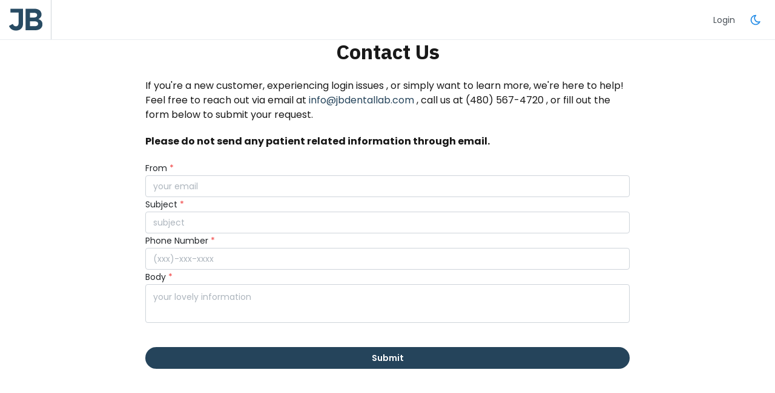

--- FILE ---
content_type: text/html; charset=utf-8
request_url: https://portal.jbdentallab.com/contact
body_size: 6245
content:
<!DOCTYPE html><html lang="en"><head><meta charSet="utf-8" data-next-head=""/><title data-next-head="">JB Dental</title><meta name="viewport" content="minimum-scale=1, initial-scale=1.0, width=device-width" data-next-head=""/><meta charSet="utf-8"/><meta name="description" content="Webpage created by JB Dental to assist with Hybrid Case Tracking"/><link rel="preconnect" href="https://fonts.googleapis.com"/><link rel="preconnect" href="https://fonts.gstatic.com"/><link href="https://fonts.googleapis.com/css2?family=IBM+Plex+Sans+Thai:wght@400;500;700&amp;family=Poppins:ital,wght@0,400;0,600;0,700;1,400;1,500&amp;family=Rokkitt:wght@400;600;700&amp;display=swap" rel="stylesheet"/><link rel="manifest" href="/manifest.json"/><meta name="theme-color" content="#1976d2"/><link rel="preload" href="/_next/static/css/b1a3ac9d94efc706.css" as="style"/><link rel="stylesheet" href="/_next/static/css/b1a3ac9d94efc706.css" data-n-g=""/><noscript data-n-css=""></noscript><script defer="" nomodule="" src="/_next/static/chunks/polyfills-42372ed130431b0a.js"></script><script src="/_next/static/chunks/webpack-34bbc056c184099b.js" defer=""></script><script src="/_next/static/chunks/framework-91ab6dbbf8bcc1a7.js" defer=""></script><script src="/_next/static/chunks/main-b7acf1b0b933cbf3.js" defer=""></script><script src="/_next/static/chunks/pages/_app-ecc2ed532ac57439.js" defer=""></script><script src="/_next/static/chunks/2398-c42b8ba7c1e60f3e.js" defer=""></script><script src="/_next/static/chunks/6970-f16c5fde508986b3.js" defer=""></script><script src="/_next/static/chunks/5386-d1fff23229ec2a3e.js" defer=""></script><script src="/_next/static/chunks/7705-c514cf8836796353.js" defer=""></script><script src="/_next/static/chunks/1119-61d14dee88a5ec0e.js" defer=""></script><script src="/_next/static/chunks/554-87e38336d9f834cf.js" defer=""></script><script src="/_next/static/chunks/6228-459f1f9731d46bdf.js" defer=""></script><script src="/_next/static/chunks/7642-618268d03c68e738.js" defer=""></script><script src="/_next/static/chunks/pages/contact-1a8c348b49cdf0ca.js" defer=""></script><script src="/_next/static/kaE4W9CrprT3jCy8Z7k8B/_buildManifest.js" defer=""></script><script src="/_next/static/kaE4W9CrprT3jCy8Z7k8B/_ssgManifest.js" defer=""></script><style data-emotion="mantine-global animation-nis2zf">@-webkit-keyframes animation-nis2zf{from{box-shadow:0 0 0.03125rem 0 transparent;opacity:0.6;}to{box-shadow:0 0 0.03125rem 0.275rem transparent;opacity:0;}}@keyframes animation-nis2zf{from{box-shadow:0 0 0.03125rem 0 transparent;opacity:0.6;}to{box-shadow:0 0 0.03125rem 0.275rem transparent;opacity:0;}}</style><style data-emotion="mantine-global animation-151xhna">@-webkit-keyframes animation-151xhna{from,to{opacity:0.4;}50%{opacity:1;}}@keyframes animation-151xhna{from,to{opacity:0.4;}50%{opacity:1;}}</style><style data-emotion="mantine-global animation-130jwhj">@-webkit-keyframes animation-130jwhj{from{box-shadow:0 0 0.03125rem 0 #ced4da;opacity:0.6;}to{box-shadow:0 0 0.03125rem 0.275rem #ced4da;opacity:0;}}@keyframes animation-130jwhj{from{box-shadow:0 0 0.03125rem 0 #ced4da;opacity:0.6;}to{box-shadow:0 0 0.03125rem 0.275rem #ced4da;opacity:0;}}</style><style data-emotion="mantine-global animation-17nd8hj">@-webkit-keyframes animation-17nd8hj{from{box-shadow:0 0 0.03125rem 0 #ff8787;opacity:0.6;}to{box-shadow:0 0 0.03125rem 0.275rem #ff8787;opacity:0;}}@keyframes animation-17nd8hj{from{box-shadow:0 0 0.03125rem 0 #ff8787;opacity:0.6;}to{box-shadow:0 0 0.03125rem 0.275rem #ff8787;opacity:0;}}</style><style data-emotion="mantine-global animation-nl3jnz">@-webkit-keyframes animation-nl3jnz{from{box-shadow:0 0 0.03125rem 0 #da77f2;opacity:0.6;}to{box-shadow:0 0 0.03125rem 0.275rem #da77f2;opacity:0;}}@keyframes animation-nl3jnz{from{box-shadow:0 0 0.03125rem 0 #da77f2;opacity:0.6;}to{box-shadow:0 0 0.03125rem 0.275rem #da77f2;opacity:0;}}</style><style data-emotion="mantine-global animation-1jl43ju">@-webkit-keyframes animation-1jl43ju{from{box-shadow:0 0 0.03125rem 0 #495057;opacity:0.6;}to{box-shadow:0 0 0.03125rem 0.275rem #495057;opacity:0;}}@keyframes animation-1jl43ju{from{box-shadow:0 0 0.03125rem 0 #495057;opacity:0.6;}to{box-shadow:0 0 0.03125rem 0.275rem #495057;opacity:0;}}</style><style data-emotion="mantine-global animation-12fn4bc">@-webkit-keyframes animation-12fn4bc{from{box-shadow:0 0 0.03125rem 0 #f03e3e;opacity:0.6;}to{box-shadow:0 0 0.03125rem 0.275rem #f03e3e;opacity:0;}}@keyframes animation-12fn4bc{from{box-shadow:0 0 0.03125rem 0 #f03e3e;opacity:0.6;}to{box-shadow:0 0 0.03125rem 0.275rem #f03e3e;opacity:0;}}</style><style data-emotion="mantine-global animation-z9rboy">@-webkit-keyframes animation-z9rboy{from{box-shadow:0 0 0.03125rem 0 #ae3ec9;opacity:0.6;}to{box-shadow:0 0 0.03125rem 0.275rem #ae3ec9;opacity:0;}}@keyframes animation-z9rboy{from{box-shadow:0 0 0.03125rem 0 #ae3ec9;opacity:0.6;}to{box-shadow:0 0 0.03125rem 0.275rem #ae3ec9;opacity:0;}}</style><style data-emotion="mantine hr6aor we0muc 1udmbix 11z5zpq k3ov3c xg7kom 1iugybl qenwvq cr6ydn yxmaw9 va9qjj 1h5kier dhrao7 1btjozh 1wpc1xj 1ryt1ht 1v7s5f8 caxjnw n9sneo 1ie2px3 clxnd0 12qzkdz 8j14z7 zu9fzf 1fzet7j 106vqgs 140w1ah q93s7a 1h3pkfd d2gt02 1l3k9um ekqeov bts79c 1dovf6i 1k7witd 1pogbwh 1iyh2b2">.mantine-hr6aor{display:-webkit-box;display:-webkit-flex;display:-ms-flexbox;display:flex;box-sizing:border-box;}.mantine-we0muc{-webkit-flex:1;-ms-flex:1;flex:1;width:100vw;box-sizing:border-box;min-height:100vh;padding-top:calc(var(--mantine-header-height, 0px) + 0rem);padding-bottom:calc(var(--mantine-footer-height, 0px) + 0rem);padding-left:calc(var(--mantine-navbar-width, 0px) + 0rem);padding-right:calc(var(--mantine-aside-width, 0px) + 0rem);}@media (max-width: -0.0625em){.mantine-we0muc{padding-left:0rem;padding-right:0rem;}}.mantine-1udmbix{box-sizing:border-box;}.mantine-11z5zpq{padding-left:1rem;padding-right:1rem;max-width:60rem;margin-left:auto;margin-right:auto;display:-webkit-box;display:-webkit-flex;display:-ms-flexbox;display:flex;-webkit-flex-direction:row;-ms-flex-direction:row;flex-direction:row;-webkit-box-pack:justify;-webkit-justify-content:space-between;justify-content:space-between;-webkit-align-items:center;-webkit-box-align:center;-ms-flex-align:center;align-items:center;min-width:310px;padding:0;max-width:4000px;}.mantine-k3ov3c{box-sizing:border-box;display:-webkit-box;display:-webkit-flex;display:-ms-flexbox;display:flex;-webkit-flex-direction:row;-ms-flex-direction:row;flex-direction:row;-webkit-align-items:center;-webkit-box-align:center;-ms-flex-align:center;align-items:center;-webkit-box-flex-wrap:wrap;-webkit-flex-wrap:wrap;-ms-flex-wrap:wrap;flex-wrap:wrap;-webkit-box-pack:start;-ms-flex-pack:start;-webkit-justify-content:flex-start;justify-content:flex-start;gap:1rem;}.mantine-k3ov3c>*{box-sizing:border-box;-webkit-box-flex:0;-webkit-flex-grow:0;-ms-flex-positive:0;flex-grow:0;}.mantine-xg7kom{display:-webkit-box;display:-webkit-flex;display:-ms-flexbox;display:flex;-webkit-align-items:center;-webkit-box-align:center;-ms-flex-align:center;align-items:center;}.mantine-1iugybl{position:relative;}.mantine-qenwvq{margin:0;}.mantine-cr6ydn{font-family:Poppins;display:block;width:100%;height:100%;border:0;border-radius:0rem;}.mantine-va9qjj{box-sizing:border-box;display:-webkit-box;display:-webkit-flex;display:-ms-flexbox;display:flex;-webkit-flex-direction:row;-ms-flex-direction:row;flex-direction:row;-webkit-align-items:center;-webkit-box-align:center;-ms-flex-align:center;align-items:center;-webkit-box-flex-wrap:wrap;-webkit-flex-wrap:wrap;-ms-flex-wrap:wrap;flex-wrap:wrap;-webkit-box-pack:center;-ms-flex-pack:center;-webkit-justify-content:center;justify-content:center;gap:1rem;}.mantine-va9qjj>*{box-sizing:border-box;-webkit-box-flex:0;-webkit-flex-grow:0;-ms-flex-positive:0;flex-grow:0;}@media (max-width: 35.9375em){.mantine-va9qjj{display:none;}}.mantine-1h5kier{box-sizing:border-box;display:-webkit-box;display:-webkit-flex;display:-ms-flexbox;display:flex;-webkit-flex-direction:row;-ms-flex-direction:row;flex-direction:row;-webkit-align-items:center;-webkit-box-align:center;-ms-flex-align:center;align-items:center;-webkit-box-flex-wrap:wrap;-webkit-flex-wrap:wrap;-ms-flex-wrap:wrap;flex-wrap:wrap;-webkit-box-pack:end;-ms-flex-pack:end;-webkit-justify-content:flex-end;justify-content:flex-end;gap:none;}.mantine-1h5kier>*{box-sizing:border-box;-webkit-box-flex:0;-webkit-flex-grow:0;-ms-flex-positive:0;flex-grow:0;}.mantine-dhrao7{box-sizing:border-box;display:-webkit-box;display:-webkit-flex;display:-ms-flexbox;display:flex;-webkit-flex-direction:row;-ms-flex-direction:row;flex-direction:row;-webkit-align-items:center;-webkit-box-align:center;-ms-flex-align:center;align-items:center;-webkit-box-flex-wrap:wrap;-webkit-flex-wrap:wrap;-ms-flex-wrap:wrap;flex-wrap:wrap;-webkit-box-pack:start;-ms-flex-pack:start;-webkit-justify-content:flex-start;justify-content:flex-start;gap:1rem;}.mantine-dhrao7>*{box-sizing:border-box;-webkit-box-flex:0;-webkit-flex-grow:0;-ms-flex-positive:0;flex-grow:0;}@media (max-width: 47.9375em){.mantine-dhrao7{display:none;}}.mantine-1btjozh{padding-left:1rem;padding-right:1rem;max-width:100%;margin-left:auto;margin-right:auto;padding-right:0rem;padding-left:0rem;}.mantine-1wpc1xj{display:-webkit-box;display:-webkit-flex;display:-ms-flexbox;display:flex;-webkit-align-items:center;-webkit-box-align:center;-ms-flex-align:center;align-items:center;-webkit-box-pack:center;-ms-flex-pack:center;-webkit-justify-content:center;justify-content:center;height:100%;overflow:visible;}.mantine-1ryt1ht{white-space:nowrap;height:100%;overflow:hidden;display:-webkit-box;display:-webkit-flex;display:-ms-flexbox;display:flex;-webkit-align-items:center;-webkit-box-align:center;-ms-flex-align:center;align-items:center;}.mantine-1v7s5f8{position:relative;}.mantine-1v7s5f8:has(input:disabled) .mantine-Input-rightSection{display:none;}.mantine-caxjnw{display:-webkit-box;display:-webkit-flex;display:-ms-flexbox;display:flex;-webkit-flex-direction:column;-ms-flex-direction:column;flex-direction:column;-webkit-align-items:stretch;-webkit-box-align:stretch;-ms-flex-align:stretch;align-items:stretch;-webkit-box-pack:start;-ms-flex-pack:start;-webkit-justify-content:flex-start;justify-content:flex-start;gap:1rem;}.mantine-n9sneo{font-family:Poppins;top:0;left:0;right:0;z-index:100;height:4.125rem;max-height:4.125rem;position:fixed;box-sizing:border-box;background-color:#FFFFFF;border-bottom:0.0625rem solid #e9ecef;margin-bottom:1.875rem;padding-right:0.625rem;padding-left:0.625rem;}.mantine-1ie2px3{position:relative;-webkit-user-select:none;-moz-user-select:none;-ms-user-select:none;user-select:none;box-sizing:border-box;}.mantine-1ie2px3,.mantine-1ie2px3::before,.mantine-1ie2px3::after{display:block;width:1.5rem;height:calc(1.5rem / 12);background-color:#191919;outline:0.0625rem solid transparent;transition-property:background-color,transform;transition-duration:300ms;}@media (prefers-reduced-motion){.mantine-1ie2px3,.mantine-1ie2px3::before,.mantine-1ie2px3::after{transition-duration:0ms;}}.mantine-1ie2px3::before,.mantine-1ie2px3::after{position:absolute;content:"";left:0;}.mantine-1ie2px3::before{top:calc((1.5rem / 3) * -1);}.mantine-1ie2px3::after{top:calc(1.5rem / 3);}.mantine-1ie2px3[data-opened]{background-color:transparent;}.mantine-1ie2px3[data-opened]::before{-webkit-transform:translateY(calc(1.5rem / 3)) rotate(45deg);-moz-transform:translateY(calc(1.5rem / 3)) rotate(45deg);-ms-transform:translateY(calc(1.5rem / 3)) rotate(45deg);transform:translateY(calc(1.5rem / 3)) rotate(45deg);}.mantine-1ie2px3[data-opened]::after{-webkit-transform:translateY(calc(-1.5rem / 3)) rotate(-45deg);-moz-transform:translateY(calc(-1.5rem / 3)) rotate(-45deg);-ms-transform:translateY(calc(-1.5rem / 3)) rotate(-45deg);transform:translateY(calc(-1.5rem / 3)) rotate(-45deg);}.mantine-clxnd0{-webkit-tap-highlight-color:transparent;font-family:Poppins;cursor:pointer;border:0;padding:0;-webkit-appearance:none;-moz-appearance:none;-ms-appearance:none;appearance:none;font-size:1rem;background-color:transparent;text-align:left;color:#191919;-webkit-text-decoration:none;text-decoration:none;box-sizing:border-box;border-radius:0.25rem;width:calc(1.5rem + 0.625rem);height:calc(1.5rem + 0.625rem);padding:calc(0.625rem / 2);cursor:pointer;margin-right:10px;}.mantine-clxnd0:focus{outline-offset:0.125rem;outline:0.125rem solid #467aa1;}.mantine-clxnd0:focus:not(:focus-visible){outline:none;}@media (min-width: 36em){.mantine-clxnd0{display:none;}}.mantine-12qzkdz{border:0;-webkit-align-self:stretch;-ms-flex-item-align:stretch;align-self:stretch;height:auto;border-left-width:0.0625rem;border-left-color:#ced4da;border-left-style:solid;color:#495057;margin-left:9px;}@media (max-width: 35.9375em){.mantine-12qzkdz{display:none;}}.mantine-8j14z7{-webkit-tap-highlight-color:transparent;font-family:Poppins;cursor:pointer;border:0;padding:0;-webkit-appearance:none;-moz-appearance:none;-ms-appearance:none;appearance:none;font-size:1rem;background-color:transparent;text-align:left;color:#191919;-webkit-text-decoration:none;text-decoration:none;box-sizing:border-box;position:relative;border-radius:0.25rem;padding:0;line-height:1;display:-webkit-box;display:-webkit-flex;display:-ms-flexbox;display:flex;-webkit-align-items:center;-webkit-box-align:center;-ms-flex-align:center;align-items:center;-webkit-box-pack:center;-ms-flex-pack:center;-webkit-justify-content:center;justify-content:center;height:2.75rem;min-height:2.75rem;width:2.75rem;min-width:2.75rem;border:0.0625rem solid transparent;background-color:transparent;color:#495057;color:#228be6;}.mantine-8j14z7:focus{outline-offset:0.125rem;outline:0.125rem solid #467aa1;}.mantine-8j14z7:focus:not(:focus-visible){outline:none;}@media (hover: hover){.mantine-8j14z7:hover{background-color:rgba(248, 249, 250, 1);}}@media (hover: none){.mantine-8j14z7:active{background-color:rgba(248, 249, 250, 1);}}.mantine-8j14z7:active{-webkit-transform:translateY(0.0625rem);-moz-transform:translateY(0.0625rem);-ms-transform:translateY(0.0625rem);transform:translateY(0.0625rem);}.mantine-8j14z7 [data-action-icon-loader]{max-width:70%;}.mantine-8j14z7:disabled,.mantine-8j14z7[data-disabled]{color:#ced4da;cursor:not-allowed;background-color:#f1f3f5;border-color:#f1f3f5;background-image:none;pointer-events:none;}.mantine-8j14z7:disabled:active,.mantine-8j14z7[data-disabled]:active{-webkit-transform:none;-moz-transform:none;-ms-transform:none;transform:none;}.mantine-8j14z7[data-loading]{pointer-events:none;}.mantine-8j14z7[data-loading]::before{content:"";position:absolute;top:-0.0625rem;right:-0.0625rem;left:-0.0625rem;bottom:-0.0625rem;background-color:rgba(255, 255, 255, .5);border-radius:0.25rem;cursor:not-allowed;}.mantine-zu9fzf{color:#f03e3e;}.mantine-1fzet7j{display:inline-block;font-size:0.875rem;font-weight:500;color:#212529;word-break:break-word;cursor:default;-webkit-tap-highlight-color:transparent;}.mantine-106vqgs{box-sizing:border-box;display:-webkit-box;display:-webkit-flex;display:-ms-flexbox;display:flex;-webkit-flex-direction:row;-ms-flex-direction:row;flex-direction:row;-webkit-align-items:center;-webkit-box-align:center;-ms-flex-align:center;align-items:center;-webkit-box-flex-wrap:wrap;-webkit-flex-wrap:wrap;-ms-flex-wrap:wrap;flex-wrap:wrap;-webkit-box-pack:center;-ms-flex-pack:center;-webkit-justify-content:center;justify-content:center;gap:1rem;}.mantine-106vqgs>*{box-sizing:border-box;-webkit-box-flex:0;-webkit-flex-grow:0;-ms-flex-positive:0;flex-grow:0;}.mantine-140w1ah{font-family:Poppins;height:2.25rem;-webkit-tap-highlight-color:transparent;line-height:calc(2.25rem - 0.125rem);-webkit-appearance:none;-moz-appearance:none;-ms-appearance:none;appearance:none;resize:none;box-sizing:border-box;font-size:0.875rem;width:100%;color:#191919;display:block;text-align:left;border:0.0625rem solid #ced4da;background-color:#FFFFFF;-webkit-transition:border-color 100ms ease;transition:border-color 100ms ease;min-height:2.25rem;padding-left:calc(2.25rem  / 3);padding-right:calc(2.25rem  / 3);border-radius:0.25rem;}.mantine-140w1ah:focus,.mantine-140w1ah:focus-within{outline:none;border-color:#25445b;}.mantine-140w1ah:disabled,.mantine-140w1ah[data-disabled]{background-color:#f1f3f5;color:#909296;opacity:0.6;cursor:not-allowed;pointer-events:none;}.mantine-140w1ah:disabled::-webkit-input-placeholder{color:#909296;}.mantine-140w1ah:disabled::-moz-placeholder{color:#909296;}.mantine-140w1ah:disabled:-ms-input-placeholder{color:#909296;}.mantine-140w1ah[data-disabled]::-webkit-input-placeholder{color:#909296;}.mantine-140w1ah[data-disabled]::-moz-placeholder{color:#909296;}.mantine-140w1ah[data-disabled]:-ms-input-placeholder{color:#909296;}.mantine-140w1ah:disabled::placeholder,.mantine-140w1ah[data-disabled]::placeholder{color:#909296;}.mantine-140w1ah[data-invalid]{color:#f03e3e;border-color:#f03e3e;}.mantine-140w1ah[data-invalid]::-webkit-input-placeholder{opacity:1;color:#f03e3e;}.mantine-140w1ah[data-invalid]::-moz-placeholder{opacity:1;color:#f03e3e;}.mantine-140w1ah[data-invalid]:-ms-input-placeholder{opacity:1;color:#f03e3e;}.mantine-140w1ah[data-invalid]::placeholder{opacity:1;color:#f03e3e;}.mantine-140w1ah[data-with-icon]{padding-left:2.25rem;}.mantine-140w1ah::-webkit-input-placeholder{-webkit-user-select:none;-moz-user-select:none;-ms-user-select:none;user-select:none;color:#adb5bd;opacity:1;}.mantine-140w1ah::-moz-placeholder{-webkit-user-select:none;-moz-user-select:none;-ms-user-select:none;user-select:none;color:#adb5bd;opacity:1;}.mantine-140w1ah:-ms-input-placeholder{-webkit-user-select:none;-moz-user-select:none;-ms-user-select:none;user-select:none;color:#adb5bd;opacity:1;}.mantine-140w1ah::placeholder{-webkit-user-select:none;-moz-user-select:none;-ms-user-select:none;user-select:none;color:#adb5bd;opacity:1;}.mantine-140w1ah::-webkit-inner-spin-button,.mantine-140w1ah::-webkit-outer-spin-button,.mantine-140w1ah::-webkit-search-decoration,.mantine-140w1ah::-webkit-search-cancel-button,.mantine-140w1ah::-webkit-search-results-button,.mantine-140w1ah::-webkit-search-results-decoration{-webkit-appearance:none;-moz-appearance:none;-ms-appearance:none;appearance:none;}.mantine-140w1ah[type=number]{-moz-appearance:textfield;}.mantine-q93s7a{font-family:Poppins;line-height:1.55;}.mantine-1h3pkfd{-webkit-tap-highlight-color:transparent;font-family:Poppins;cursor:pointer;border:0;padding:0;-webkit-appearance:none;-moz-appearance:none;-ms-appearance:none;appearance:none;font-size:1rem;background-color:transparent;text-align:left;color:#191919;-webkit-text-decoration:none;text-decoration:none;box-sizing:border-box;height:2.25rem;padding-left:1.125rem;padding-right:1.125rem;font-family:Poppins;-webkit-tap-highlight-color:transparent;display:inline-block;width:auto;border-radius:2rem;font-weight:600;position:relative;line-height:1;font-size:0.875rem;-webkit-user-select:none;-moz-user-select:none;-ms-user-select:none;user-select:none;cursor:pointer;border:0.0625rem solid transparent;background-color:#25445b;color:#FFFFFF;}.mantine-1h3pkfd:focus{outline-offset:0.125rem;outline:0.125rem solid #467aa1;}.mantine-1h3pkfd:focus:not(:focus-visible){outline:none;}.mantine-1h3pkfd:focus{outline-offset:0.125rem;outline:0.125rem solid #467aa1;}.mantine-1h3pkfd:focus:not(:focus-visible){outline:none;}@media (hover: hover){.mantine-1h3pkfd:hover{background-color:#122938;}}@media (hover: none){.mantine-1h3pkfd:active{background-color:#122938;}}.mantine-1h3pkfd:active{-webkit-transform:translateY(0.0625rem);-moz-transform:translateY(0.0625rem);-ms-transform:translateY(0.0625rem);transform:translateY(0.0625rem);}.mantine-1h3pkfd:disabled,.mantine-1h3pkfd[data-disabled]{border-color:transparent;background-color:#e9ecef;color:#adb5bd;cursor:not-allowed;background-image:none;pointer-events:none;}.mantine-1h3pkfd:disabled:active,.mantine-1h3pkfd[data-disabled]:active{-webkit-transform:none;-moz-transform:none;-ms-transform:none;transform:none;}.mantine-1h3pkfd[data-loading]{pointer-events:none;}.mantine-1h3pkfd[data-loading]::before{content:"";position:absolute;top:-0.0625rem;right:-0.0625rem;left:-0.0625rem;bottom:-0.0625rem;background-color:rgba(255, 255, 255, .5);border-radius:2rem;cursor:not-allowed;}.mantine-d2gt02{box-sizing:border-box;display:-webkit-box;display:-webkit-flex;display:-ms-flexbox;display:flex;-webkit-flex-direction:row;-ms-flex-direction:row;flex-direction:row;-webkit-align-items:center;-webkit-box-align:center;-ms-flex-align:center;align-items:center;-webkit-box-flex-wrap:wrap;-webkit-flex-wrap:wrap;-ms-flex-wrap:wrap;flex-wrap:wrap;-webkit-box-pack:center;-ms-flex-pack:center;-webkit-justify-content:center;justify-content:center;gap:1rem;margin-bottom:1.25rem;}.mantine-d2gt02>*{box-sizing:border-box;-webkit-box-flex:0;-webkit-flex-grow:0;-ms-flex-positive:0;flex-grow:0;}.mantine-1l3k9um{display:-webkit-box;display:-webkit-flex;display:-ms-flexbox;display:flex;-webkit-flex-direction:column;-ms-flex-direction:column;flex-direction:column;-webkit-align-items:center;-webkit-box-align:center;-ms-flex-align:center;align-items:center;-webkit-box-pack:start;-ms-flex-pack:start;-webkit-justify-content:flex-start;justify-content:flex-start;gap:1rem;}.mantine-ekqeov{font-family:Poppins;-webkit-tap-highlight-color:transparent;color:inherit;font-size:inherit;line-height:1.55;-webkit-text-decoration:none;text-decoration:none;font-family:IBM Plex Sans Thai;font-weight:700;font-size:2.125rem;line-height:1.3;margin:0;}.mantine-ekqeov:focus{outline-offset:0.125rem;outline:0.125rem solid #467aa1;}.mantine-ekqeov:focus:not(:focus-visible){outline:none;}.mantine-bts79c{font-family:Poppins;-webkit-tap-highlight-color:transparent;color:inherit;font-size:inherit;line-height:1.55;-webkit-text-decoration:none;text-decoration:none;margin-bottom:1.25rem;}.mantine-bts79c:focus{outline-offset:0.125rem;outline:0.125rem solid #467aa1;}.mantine-bts79c:focus:not(:focus-visible){outline:none;}.mantine-1dovf6i{font-family:Poppins;-webkit-tap-highlight-color:transparent;color:inherit;font-size:inherit;line-height:1.55;-webkit-text-decoration:none;text-decoration:none;background-color:transparent;cursor:pointer;padding:0;border:0;color:#25445b;}.mantine-1dovf6i:focus{outline-offset:0.125rem;outline:0.125rem solid #467aa1;}.mantine-1dovf6i:focus:not(:focus-visible){outline:none;}@media (hover: hover){.mantine-1dovf6i:hover{-webkit-text-decoration:underline;text-decoration:underline;}}@media (hover: none){.mantine-1dovf6i:active{-webkit-text-decoration:underline;text-decoration:underline;}}.mantine-1k7witd{font-family:Poppins;-webkit-tap-highlight-color:transparent;color:inherit;font-size:inherit;line-height:1.55;-webkit-text-decoration:none;text-decoration:none;margin-bottom:1.25rem;font-weight:700;}.mantine-1k7witd:focus{outline-offset:0.125rem;outline:0.125rem solid #467aa1;}.mantine-1k7witd:focus:not(:focus-visible){outline:none;}.mantine-1pogbwh{font-family:Poppins;height:auto;-webkit-tap-highlight-color:transparent;line-height:1.55;-webkit-appearance:none;-moz-appearance:none;-ms-appearance:none;appearance:none;resize:none;box-sizing:border-box;font-size:0.875rem;width:100%;color:#191919;display:block;text-align:left;border:0.0625rem solid #ced4da;background-color:#FFFFFF;-webkit-transition:border-color 100ms ease;transition:border-color 100ms ease;min-height:2.25rem;padding-left:calc(2.25rem  / 3);padding-right:calc(2.25rem  / 3);border-radius:0.25rem;padding-top:0.625rem;padding-bottom:0.625rem;}.mantine-1pogbwh:focus,.mantine-1pogbwh:focus-within{outline:none;border-color:#25445b;}.mantine-1pogbwh:disabled,.mantine-1pogbwh[data-disabled]{background-color:#f1f3f5;color:#909296;opacity:0.6;cursor:not-allowed;pointer-events:none;}.mantine-1pogbwh:disabled::-webkit-input-placeholder{color:#909296;}.mantine-1pogbwh:disabled::-moz-placeholder{color:#909296;}.mantine-1pogbwh:disabled:-ms-input-placeholder{color:#909296;}.mantine-1pogbwh[data-disabled]::-webkit-input-placeholder{color:#909296;}.mantine-1pogbwh[data-disabled]::-moz-placeholder{color:#909296;}.mantine-1pogbwh[data-disabled]:-ms-input-placeholder{color:#909296;}.mantine-1pogbwh:disabled::placeholder,.mantine-1pogbwh[data-disabled]::placeholder{color:#909296;}.mantine-1pogbwh[data-invalid]{color:#f03e3e;border-color:#f03e3e;}.mantine-1pogbwh[data-invalid]::-webkit-input-placeholder{opacity:1;color:#f03e3e;}.mantine-1pogbwh[data-invalid]::-moz-placeholder{opacity:1;color:#f03e3e;}.mantine-1pogbwh[data-invalid]:-ms-input-placeholder{opacity:1;color:#f03e3e;}.mantine-1pogbwh[data-invalid]::placeholder{opacity:1;color:#f03e3e;}.mantine-1pogbwh[data-with-icon]{padding-left:2.25rem;}.mantine-1pogbwh::-webkit-input-placeholder{-webkit-user-select:none;-moz-user-select:none;-ms-user-select:none;user-select:none;color:#adb5bd;opacity:1;}.mantine-1pogbwh::-moz-placeholder{-webkit-user-select:none;-moz-user-select:none;-ms-user-select:none;user-select:none;color:#adb5bd;opacity:1;}.mantine-1pogbwh:-ms-input-placeholder{-webkit-user-select:none;-moz-user-select:none;-ms-user-select:none;user-select:none;color:#adb5bd;opacity:1;}.mantine-1pogbwh::placeholder{-webkit-user-select:none;-moz-user-select:none;-ms-user-select:none;user-select:none;color:#adb5bd;opacity:1;}.mantine-1pogbwh::-webkit-inner-spin-button,.mantine-1pogbwh::-webkit-outer-spin-button,.mantine-1pogbwh::-webkit-search-decoration,.mantine-1pogbwh::-webkit-search-cancel-button,.mantine-1pogbwh::-webkit-search-results-button,.mantine-1pogbwh::-webkit-search-results-decoration{-webkit-appearance:none;-moz-appearance:none;-ms-appearance:none;appearance:none;}.mantine-1pogbwh[type=number]{-moz-appearance:textfield;}.mantine-1iyh2b2{box-sizing:border-box;display:-webkit-box;display:-webkit-flex;display:-ms-flexbox;display:flex;-webkit-flex-direction:row;-ms-flex-direction:row;flex-direction:row;-webkit-align-items:center;-webkit-box-align:center;-ms-flex-align:center;align-items:center;-webkit-box-flex-wrap:wrap;-webkit-flex-wrap:wrap;-ms-flex-wrap:wrap;flex-wrap:wrap;-webkit-box-pack:center;-ms-flex-pack:center;-webkit-justify-content:center;justify-content:center;gap:1rem;margin-top:2.5rem;}.mantine-1iyh2b2>*{box-sizing:border-box;max-width:calc(100% - (1rem - 1rem / 1));-webkit-box-flex:1;-webkit-flex-grow:1;-ms-flex-positive:1;flex-grow:1;}</style></head><body><div id="__next"><style data-emotion="css-global 1w883ez">html{font-family:sans-serif;line-height:1.15;-webkit-text-size-adjust:100%;-moz-text-size-adjust:100%;-ms-text-size-adjust:100%;text-size-adjust:100%;}body{margin:0;}article,aside,footer,header,nav,section,figcaption,figure,main{display:block;}h1{font-size:2em;}hr{box-sizing:content-box;height:0;overflow:visible;}pre{font-family:monospace,monospace;font-size:1em;}a{background:transparent;text-decoration-skip:objects;}a:active,a:hover{outline-width:0;}abbr[title]{border-bottom:none;-webkit-text-decoration:underline;text-decoration:underline;}b,strong{font-weight:bolder;}code,kbp,samp{font-family:monospace,monospace;font-size:1em;}dfn{font-style:italic;}mark{background-color:#ff0;color:#000;}small{font-size:80%;}sub,sup{font-size:75%;line-height:0;position:relative;vertical-align:baseline;}sup{top:-0.5em;}sub{bottom:-0.25em;}audio,video{display:inline-block;}audio:not([controls]){display:none;height:0;}img{border-style:none;vertical-align:middle;}svg:not(:root){overflow:hidden;}button,input,optgroup,select,textarea{font-family:sans-serif;font-size:100%;line-height:1.15;margin:0;}button,input{overflow:visible;}button,select{text-transform:none;}button,[type=reset],[type=submit]{-webkit-appearance:button;}button::-moz-focus-inner,[type=button]::-moz-focus-inner,[type=reset]::-moz-focus-inner,[type=submit]::-moz-focus-inner{border-style:none;padding:0;}button:-moz-focusring,[type=button]:-moz-focusring,[type=reset]:-moz-focusring,[type=submit]:-moz-focusring{outline:0.0625rem dotted ButtonText;}legend{box-sizing:border-box;color:inherit;display:table;max-width:100%;padding:0;white-space:normal;}progress{display:inline-block;vertical-align:baseline;}textarea{overflow:auto;}[type=checkbox],[type=radio]{box-sizing:border-box;padding:0;}[type=number]::-webkit-inner-spin-button,[type=number]::-webkit-outer-spin-button{height:auto;}[type=search]{-webkit-appearance:none;-moz-appearance:none;-ms-appearance:none;appearance:none;}[type=search]::-webkit-search-cancel-button,[type=search]::-webkit-search-decoration{-webkit-appearance:none;-moz-appearance:none;-ms-appearance:none;appearance:none;}::-webkit-file-upload-button{-webkit-appearance:button;-moz-appearance:button;-ms-appearance:button;appearance:button;font:inherit;}details,menu{display:block;}summary{display:-webkit-box;display:-webkit-list-item;display:-ms-list-itembox;display:list-item;}canvas{display:inline-block;}template{display:none;}</style><style data-emotion="css-global upgsgl">*,*::before,*::after{box-sizing:border-box;}html{-webkit-print-color-scheme:light;color-scheme:light;}body{font-family:Poppins;background-color:#FFFFFF;color:#191919;line-height:1.55;font-size:1rem;-webkit-font-smoothing:antialiased;-moz-osx-font-smoothing:grayscale;}</style><div class="mantine-AppShell-root mantine-1udmbix"><header class="mantine-Header-root mantine-n9sneo"><div class="mantine-Container-root mantine-11z5zpq"><div class="mantine-Group-root mantine-k3ov3c" style="gap:0"><button class="mantine-UnstyledButton-root mantine-Burger-root mantine-clxnd0" type="button" name="Burger Button"><div class="mantine-1ie2px3 mantine-Burger-burger"></div></button><div class="mantine-xg7kom"><div class="mantine-Image-root mantine-yxmaw9" style="width:4.0625rem"><figure class="mantine-qenwvq mantine-Image-figure"><div class="mantine-1iugybl mantine-Image-imageWrapper"><img src="/newersquareassets/JBv3MonogramBlue.svg" alt="JB Logo" class="mantine-cr6ydn mantine-Image-image" style="object-fit:contain;width:4.0625rem;height:4.0625rem"/></div></figure></div><div class="mantine-Divider-root mantine-Divider-vertical mantine-12qzkdz" role="separator"></div></div></div><div class="mantine-Group-root mantine-va9qjj"></div><div class="mantine-Group-root mantine-1h5kier"><div class="mantine-Group-root mantine-MediaQuery-media mantine-dhrao7"><button class="mantine-UnstyledButton-root mantine-ActionIcon-root mantine-8j14z7" type="button"><svg xmlns="http://www.w3.org/2000/svg" class="icon icon-tabler icon-tabler-moon" width="20" height="20" viewBox="0 0 24 24" stroke="currentColor" stroke-width="2" fill="none" stroke-linecap="round" stroke-linejoin="round"><path stroke="none" d="M0 0h24v24H0z" fill="none"></path><path d="M12 3c.132 0 .263 0 .393 0a7.5 7.5 0 0 0 7.92 12.446a9 9 0 1 1 -8.313 -12.454z"></path></svg></button></div></div></div><style data-emotion="css-global 1ooo5br">:root{--mantine-header-height:4.125rem;}</style></header><div class="mantine-hr6aor mantine-AppShell-body"><main class="mantine-we0muc mantine-AppShell-main"><div class="mantine-Container-root mantine-1btjozh"><div class="mantine-Group-root mantine-d2gt02"><div class="mantine-Stack-root mantine-1l3k9um"><h1 class="mantine-Text-root mantine-Title-root mantine-ekqeov">Contact Us</h1></div></div><div class="mantine-Stack-root mantine-caxjnw"><div class="mantine-Group-root mantine-106vqgs"></div><div class="mantine-Group-root mantine-106vqgs" style="max-width:800px;margin-left:auto;margin-right:auto"><form><div class="mantine-Text-root mantine-bts79c">If you&#x27;re a new customer, experiencing login issues , or simply want to learn more, we&#x27;re here to help! Feel free to reach out via email at<a class="mantine-Text-root mantine-Anchor-root mantine-1dovf6i" href="mailto:info@jbdentallab.com"> info@jbdentallab.com </a>, call us at (480) 567-4720 , or fill out the form below to submit your request.</div><div class="mantine-Text-root mantine-1k7witd">Please do not send any patient related information through email.</div><div class="mantine-Stack-root mantine-caxjnw"><div class="mantine-InputWrapper-root mantine-TextInput-root mantine-q93s7a"><label class="mantine-InputWrapper-label mantine-TextInput-label mantine-1fzet7j" for="mantine-Rbqkr6" id="mantine-Rbqkr6-label">From<span class="mantine-zu9fzf mantine-InputWrapper-required mantine-TextInput-required" aria-hidden="true"> *</span></label><div class="mantine-Input-wrapper mantine-TextInput-wrapper mantine-1v7s5f8"><input class="mantine-Input-input mantine-TextInput-input mantine-140w1ah" id="mantine-Rbqkr6" type="text" placeholder="your email" required="" aria-invalid="false" value=""/></div></div><div class="mantine-InputWrapper-root mantine-TextInput-root mantine-q93s7a"><label class="mantine-InputWrapper-label mantine-TextInput-label mantine-1fzet7j" for="mantine-Rjqkr6" id="mantine-Rjqkr6-label">Subject<span class="mantine-zu9fzf mantine-InputWrapper-required mantine-TextInput-required" aria-hidden="true"> *</span></label><div class="mantine-Input-wrapper mantine-TextInput-wrapper mantine-1v7s5f8"><input class="mantine-Input-input mantine-TextInput-input mantine-140w1ah" id="mantine-Rjqkr6" type="text" placeholder="subject" required="" aria-invalid="false" value=""/></div></div><div class="mantine-InputWrapper-root mantine-TextInput-root mantine-q93s7a"><label class="mantine-InputWrapper-label mantine-TextInput-label mantine-1fzet7j" for="mantine-Rrqkr6" id="mantine-Rrqkr6-label">Phone Number<span class="mantine-zu9fzf mantine-InputWrapper-required mantine-TextInput-required" aria-hidden="true"> *</span></label><div class="mantine-Input-wrapper mantine-TextInput-wrapper mantine-1v7s5f8"><input class="mantine-Input-input mantine-TextInput-input mantine-140w1ah" id="mantine-Rrqkr6" type="text" placeholder="(xxx)-xxx-xxxx" required="" aria-invalid="false" value=""/></div></div><div class="mantine-InputWrapper-root mantine-Textarea-root mantine-q93s7a"><label class="mantine-InputWrapper-label mantine-Textarea-label mantine-1fzet7j" for="mantine-R13qkr6" id="mantine-R13qkr6-label">Body<span class="mantine-zu9fzf mantine-InputWrapper-required mantine-Textarea-required" aria-hidden="true"> *</span></label><div class="mantine-Input-wrapper mantine-Textarea-wrapper mantine-1v7s5f8"><textarea class="mantine-Input-input mantine-Textarea-input mantine-1pogbwh" id="mantine-R13qkr6" placeholder="your lovely information" required="" aria-invalid="false"></textarea></div></div></div><div class="mantine-Group-root mantine-1iyh2b2"><button class="mantine-UnstyledButton-root mantine-Button-root mantine-1h3pkfd" type="submit" data-button="true"><div class="mantine-1wpc1xj mantine-Button-inner"><span class="mantine-1ryt1ht mantine-Button-label">Submit</span></div></button></div></form></div></div></div></main></div></div></div><script id="__NEXT_DATA__" type="application/json">{"props":{"colorScheme":"light"},"page":"/contact","query":{},"buildId":"kaE4W9CrprT3jCy8Z7k8B","isFallback":false,"isExperimentalCompile":false,"appGip":true,"locale":"en","locales":["en"],"defaultLocale":"en","scriptLoader":[]}</script></body></html>

--- FILE ---
content_type: text/css; charset=UTF-8
request_url: https://portal.jbdentallab.com/_next/static/css/b1a3ac9d94efc706.css
body_size: 551
content:
:root{--font-primary:#3f3f3f;--font-secondary:#848484;--font-tertiary:#dfe5ec;--font-quaternary:#d9d9d9;--background:#ffffff;--background2:#f7fafc;--background3:#dfe5ec;--background4:#668092;--color-brand:#284b63;--color-brand-bg:#edf8ff;--color-brand1:#dbe7f0;--color-brand2:#a0a9af;--color-brand3:#228be6;--color-brand4:#495057;--color-notification:#fb4c2f;--status-color-green:#16a765;--status-color-yellow:#ff9f2b;--status-color-orange:#ff7537;--status-color-blue:#4986e7;--status-color-red:#fb4c2f;--status-color-gray:#848484;--tags-color-blue:#4986e7;--tags-color-red:#fb4c2f;--tags-color-teal:#2689a0;--tags-color-blue-bg:#f0f5fe;--tags-color-red-bg:#fff4f3;--tags-color-teal-bg:#f1fdff;--product-color-0-bg:#2689a0;--product-color-1-bg:#8f78c4;--product-color-2-bg:#c97690;--product-color-3-bg:#5ca794;--product-color-0-font:#c8f5ff;--product-color-1-font:#f4f0ff;--product-color-2-font:#fff6f9;--product-color-3-font:#e8fdf8;--donut-chart-bg-1:#60b0e5;--donut-chart-bg-2:#fdd56f;--donut-chart-bg-3:#ffc46c;--donut-chart-bg-4:#fe9271;--donut-chart-bg-5:#fc6c6c;--donut-chart-selected-1:#198fdd;--donut-chart-selected-2:#edb526;--donut-chart-selected-3:#ed9614;--donut-chart-selected-4:#ed4f1f;--donut-chart-selected-5:#ea2222}input::-webkit-inner-spin-button,input::-webkit-outer-spin-button{-webkit-appearance:none;margin:0}input[type=number]{-moz-appearance:textfield}body{color:var(--font-primary)}hr{margin:0}table{border-collapse:collapse}.icontest{width:24px;height:24px}.flex{display:flex}.flexJCC{align-items:flex-start}.flexJCC,.flexJCCAC{display:flex;justify-content:center;flex-wrap:wrap}.flexJCCAC{align-items:center}.spaceBetween{display:flex;justify-content:space-between}.marginRight{margin-right:10px}.paddingRight{padding-right:4px}.paddingLeft{padding-left:4px}::-webkit-scrollbar{width:10px}::-webkit-scrollbar-track{background:#d9d9d9}::-webkit-scrollbar-thumb{background:#848484}::-webkit-scrollbar-thumb:hover{background:var(--color-brand)}.disabledSelectOption{color:#ced4da}

--- FILE ---
content_type: application/javascript; charset=UTF-8
request_url: https://portal.jbdentallab.com/_next/static/chunks/554-87e38336d9f834cf.js
body_size: 3548
content:
"use strict";(self.webpackChunk_N_E=self.webpackChunk_N_E||[]).push([[554],{5209:(e,r,t)=>{t.d(r,{I:()=>y});var n=t(62117),o=t(34883),l=t(77793),a=Object.defineProperty,c=Object.defineProperties,u=Object.getOwnPropertyDescriptors,i=Object.getOwnPropertySymbols,f=Object.prototype.hasOwnProperty,s=Object.prototype.propertyIsEnumerable,p=(e,r,t)=>r in e?a(e,r,{enumerable:!0,configurable:!0,writable:!0,value:t}):e[r]=t,b=(e,r)=>{for(var t in r||(r={}))f.call(r,t)&&p(e,t,r[t]);if(i)for(var t of i(r))s.call(r,t)&&p(e,t,r[t]);return e};function y(e,r,t){let a,p,y=(0,n.a1)(e,r,t),{label:O,description:j,error:g,required:h,classNames:d,styles:v,className:w,unstyled:P,__staticSelector:m,sx:k,errorProps:E,labelProps:S,descriptionProps:_,wrapperProps:C,id:A,size:$,style:x,inputContainer:I,inputWrapperOrder:D,withAsterisk:N,variant:T}=y,M=((e,r)=>{var t={};for(var n in e)f.call(e,n)&&0>r.indexOf(n)&&(t[n]=e[n]);if(null!=e&&i)for(var n of i(e))0>r.indexOf(n)&&s.call(e,n)&&(t[n]=e[n]);return t})(y,["label","description","error","required","classNames","styles","className","unstyled","__staticSelector","sx","errorProps","labelProps","descriptionProps","wrapperProps","id","size","style","inputContainer","inputWrapperOrder","withAsterisk","variant"]),R=(0,o.B)(A),{systemStyles:W,rest:z}=(0,l.z)(M),B=b({label:O,description:j,error:g,required:h,classNames:d,className:w,__staticSelector:m,sx:k,errorProps:E,labelProps:S,descriptionProps:_,unstyled:P,styles:v,id:R,size:$,style:x,inputContainer:I,inputWrapperOrder:D,withAsterisk:N,variant:T},C);return a=b({},z),p={classNames:d,styles:v,unstyled:P,wrapperProps:b(b({},B),W),inputProps:{required:h,classNames:d,styles:v,unstyled:P,id:R,size:$,__staticSelector:m,error:g,variant:T}},c(a,u(p))}},34349:e=>{e.exports=function e(r,t){if(r===t)return!0;if(r&&t&&"object"==typeof r&&"object"==typeof t){if(r.constructor!==t.constructor)return!1;if(Array.isArray(r)){if((n=r.length)!=t.length)return!1;for(o=n;0!=o--;)if(!e(r[o],t[o]))return!1;return!0}if(r.constructor===RegExp)return r.source===t.source&&r.flags===t.flags;if(r.valueOf!==Object.prototype.valueOf)return r.valueOf()===t.valueOf();if(r.toString!==Object.prototype.toString)return r.toString()===t.toString();if((n=(l=Object.keys(r)).length)!==Object.keys(t).length)return!1;for(o=n;0!=o--;)if(!Object.prototype.hasOwnProperty.call(t,l[o]))return!1;for(o=n;0!=o--;){var n,o,l,a=l[o];if(!e(r[a],t[a]))return!1}return!0}return r!=r&&t!=t}},58691:(e,r,t)=>{t.d(r,{m:()=>V});var n=t(14232),o=t(34349),l=t.n(o);function a(e){return null===e||"object"!=typeof e?{}:Object.keys(e).reduce((r,t)=>{let n=e[t];return null!=n&&!1!==n&&(r[t]=n),r},{})}var c=Object.defineProperty,u=Object.getOwnPropertySymbols,i=Object.prototype.hasOwnProperty,f=Object.prototype.propertyIsEnumerable,s=(e,r,t)=>r in e?c(e,r,{enumerable:!0,configurable:!0,writable:!0,value:t}):e[r]=t;function p(e,r){if(null===r||"object"!=typeof r)return{};let t=((e,r)=>{for(var t in r||(r={}))i.call(r,t)&&s(e,t,r[t]);if(u)for(var t of u(r))f.call(r,t)&&s(e,t,r[t]);return e})({},r);return Object.keys(r).forEach(r=>{r.includes(`${String(e)}.`)&&delete t[r]}),t}function b(e,r){return!!r&&("boolean"==typeof r?r:!!Array.isArray(r)&&r.includes(e.replace(/[.][0-9]/g,".__MANTINE_FORM_INDEX__")))}function y(e,r,t){"object"==typeof t.value&&(t.value=O(t.value)),t.enumerable&&!t.get&&!t.set&&t.configurable&&t.writable&&"__proto__"!==r?e[r]=t.value:Object.defineProperty(e,r,t)}function O(e){if("object"!=typeof e)return e;var r,t,n,o=0,l=Object.prototype.toString.call(e);if("[object Object]"===l?n=Object.create(e.__proto__||null):"[object Array]"===l?n=Array(e.length):"[object Set]"===l?(n=new Set,e.forEach(function(e){n.add(O(e))})):"[object Map]"===l?(n=new Map,e.forEach(function(e,r){n.set(O(r),O(e))})):"[object Date]"===l?n=new Date(+e):"[object RegExp]"===l?n=new RegExp(e.source,e.flags):"[object DataView]"===l?n=new e.constructor(O(e.buffer)):"[object ArrayBuffer]"===l?n=e.slice(0):"Array]"===l.slice(-6)&&(n=new e.constructor(e)),n){for(t=Object.getOwnPropertySymbols(e);o<t.length;o++)y(n,t[o],Object.getOwnPropertyDescriptor(e,t[o]));for(o=0,t=Object.getOwnPropertyNames(e);o<t.length;o++)Object.hasOwnProperty.call(n,r=t[o])&&n[r]===e[r]||y(n,r,Object.getOwnPropertyDescriptor(e,r))}return n||e}function j(e){return"string"!=typeof e?[]:e.split(".")}function g(e,r,t){let n=j(e);if(0===n.length)return t;let o=O(t);if(1===n.length)return o[n[0]]=r,o;let l=o[n[0]];for(let e=1;e<n.length-1;e+=1){if(void 0===l)return o;l=l[n[e]]}return l[n[n.length-1]]=r,o}function h(e,r){let t=j(e);if(0===t.length||"object"!=typeof r||null===r)return;let n=r[t[0]];for(let e=1;e<t.length&&void 0!==n;e+=1)n=n[t[e]];return n}function d(e){let r=a(e);return{hasErrors:Object.keys(r).length>0,errors:r}}function v(e,r){return"function"==typeof e?d(e(r)):d(function e(r,t,n="",o={}){return"object"!=typeof r||null===r?o:Object.keys(r).reduce((o,l)=>{let a=r[l],c=`${""===n?"":`${n}.`}${l}`,u=h(c,t),i=!1;return"function"==typeof a&&(o[c]=a(u,t,c)),"object"==typeof a&&Array.isArray(u)&&(i=!0,u.forEach((r,n)=>e(a,t,`${c}.${n}`,o))),"object"!=typeof a||"object"!=typeof u||null===u||i||e(a,t,c,o),o},o)}(e,r))}function w(e,r,t){if("string"!=typeof e)return{hasError:!1,error:null};let n=v(r,t),o=Object.keys(n.errors).find(r=>e.split(".").every((e,t)=>e===r.split(".")[t]));return{hasError:!!o,error:o?n.errors[o]:null}}var P=Object.defineProperty,m=Object.getOwnPropertySymbols,k=Object.prototype.hasOwnProperty,E=Object.prototype.propertyIsEnumerable,S=(e,r,t)=>r in e?P(e,r,{enumerable:!0,configurable:!0,writable:!0,value:t}):e[r]=t,_=Object.defineProperty,C=Object.getOwnPropertySymbols,A=Object.prototype.hasOwnProperty,$=Object.prototype.propertyIsEnumerable,x=(e,r,t)=>r in e?_(e,r,{enumerable:!0,configurable:!0,writable:!0,value:t}):e[r]=t;function I(e,r){return parseInt(e.substring(r.length+1).split(".")[0],10)}function D(e,r,t,n){if(void 0===r)return t;let o=`${String(e)}`,l=t;-1===n&&(l=p(`${o}.${r}`,l));let a=((e,r)=>{for(var t in r||(r={}))A.call(r,t)&&x(e,t,r[t]);if(C)for(var t of C(r))$.call(r,t)&&x(e,t,r[t]);return e})({},l),c=new Set;return Object.entries(l).filter(([e])=>{if(!e.startsWith(`${o}.`))return!1;let t=I(e,o);return!Number.isNaN(t)&&t>=r}).forEach(([e,r])=>{let t=I(e,o),l=e.replace(`${o}.${t}`,`${o}.${t+n}`);a[l]=r,c.add(l),c.has(e)||delete a[e]}),a}function N(e,r){let t=Object.keys(e);if("string"==typeof r){let n=t.filter(e=>e.startsWith(`${r}.`));return e[r]||n.some(r=>e[r])||!1}return t.some(r=>e[r])}var T=Object.defineProperty,M=Object.defineProperties,R=Object.getOwnPropertyDescriptors,W=Object.getOwnPropertySymbols,z=Object.prototype.hasOwnProperty,B=Object.prototype.propertyIsEnumerable,H=(e,r,t)=>r in e?T(e,r,{enumerable:!0,configurable:!0,writable:!0,value:t}):e[r]=t,L=(e,r)=>{for(var t in r||(r={}))z.call(r,t)&&H(e,t,r[t]);if(W)for(var t of W(r))B.call(r,t)&&H(e,t,r[t]);return e},F=(e,r)=>M(e,R(r));function V({initialValues:e={},initialErrors:r={},initialDirty:t={},initialTouched:o={},clearInputErrorOnChange:c=!0,validateInputOnChange:u=!1,validateInputOnBlur:i=!1,transformValues:f=e=>e,validate:s}={}){let[y,O]=(0,n.useState)(o),[j,d]=(0,n.useState)(t),[P,_]=(0,n.useState)(e),[C,A]=(0,n.useState)(a(r)),$=(0,n.useRef)(e),x=e=>{$.current=e},I=(0,n.useCallback)(()=>O({}),[]),T=(0,n.useCallback)(e=>A(r=>a("function"==typeof e?e(r):e)),[]),M=(0,n.useCallback)(()=>A({}),[]),R=(0,n.useCallback)(()=>{_(e),M(),x(e),d({}),I()},[]),W=(0,n.useCallback)((e,r)=>T(t=>F(L({},t),{[e]:r})),[]),z=(0,n.useCallback)(e=>T(r=>{if("string"!=typeof e)return r;let t=L({},r);return delete t[e],t}),[]),B=(0,n.useCallback)(e=>d(r=>{if("string"!=typeof e)return r;let t=p(e,r);return delete t[e],t}),[]),H=(0,n.useCallback)((e,r)=>{let t=b(e,u);B(e),O(r=>F(L({},r),{[e]:!0})),_(n=>{let o=g(e,r,n);if(t){let r=w(e,s,o);r.hasError?W(e,r.error):z(e)}return o}),!t&&c&&W(e,null)},[]),q=(0,n.useCallback)(e=>{_(r=>{let t="function"==typeof e?e(r):e;return L(L({},r),t)}),c&&M()},[]),X=(0,n.useCallback)((e,r)=>{B(e),_(t=>(function(e,{from:r,to:t},n){let o=h(e,n);if(!Array.isArray(o))return n;let l=[...o],a=o[r];return l.splice(r,1),l.splice(t,0,a),g(e,l,n)})(e,r,t)),A(t=>(function(e,{from:r,to:t},n){let o=`${e}.${r}`,l=`${e}.${t}`,a=((e,r)=>{for(var t in r||(r={}))k.call(r,t)&&S(e,t,r[t]);if(m)for(var t of m(r))E.call(r,t)&&S(e,t,r[t]);return e})({},n);return Object.keys(n).every(e=>{let r,t;if(e.startsWith(o)&&(r=e,t=e.replace(o,l)),e.startsWith(l)&&(r=e.replace(l,o),t=e),r&&t){let e=a[r],n=a[t];return void 0===n?delete a[r]:a[r]=n,void 0===e?delete a[t]:a[t]=e,!1}return!0}),a})(e,r,t))},[]),G=(0,n.useCallback)((e,r)=>{B(e),_(t=>(function(e,r,t){let n=h(e,t);return Array.isArray(n)?g(e,n.filter((e,t)=>t!==r),t):t})(e,r,t)),A(t=>D(e,r,t,-1))},[]),J=(0,n.useCallback)((e,r,t)=>{B(e),_(n=>(function(e,r,t,n){let o=h(e,n);if(!Array.isArray(o))return n;let l=[...o];return l.splice("number"==typeof t?t:l.length,0,r),g(e,l,n)})(e,r,t,n)),A(r=>D(e,t,r,1))},[]),K=(0,n.useCallback)(()=>{let e=v(s,P);return A(e.errors),e},[P,s]),Q=(0,n.useCallback)(e=>{let r=w(e,s,P);return r.hasError?W(e,r.error):z(e),r},[P,s]),U=(0,n.useCallback)(e=>{e.preventDefault(),R()},[]),Y=(0,n.useCallback)(e=>N(y,e),[y]),Z=(0,n.useCallback)(e=>e?!w(e,s,P).hasError:!v(s,P).hasErrors,[P,s]);return{values:P,errors:C,setValues:q,setErrors:T,setFieldValue:H,setFieldError:W,clearFieldError:z,clearErrors:M,reset:R,validate:K,validateField:Q,reorderListItem:X,removeListItem:G,insertListItem:J,getInputProps:(e,{type:r="input",withError:t=!0,withFocus:n=!0}={})=>{var o;let l={onChange:(o=r=>H(e,r),e=>{if(e)if("function"==typeof e)o(e);else if("object"==typeof e&&"nativeEvent"in e){let{currentTarget:r}=e;r instanceof HTMLInputElement?"checkbox"===r.type?o(r.checked):o(r.value):(r instanceof HTMLTextAreaElement||r instanceof HTMLSelectElement)&&o(r.value)}else o(e);else o(e)})};return t&&(l.error=C[e]),"checkbox"===r?l.checked=h(e,P):l.value=h(e,P),n&&(l.onFocus=()=>O(r=>F(L({},r),{[e]:!0})),l.onBlur=()=>{if(b(e,i)){let r=w(e,s,P);r.hasError?W(e,r.error):z(e)}}),l},onSubmit:(e,r)=>t=>{null==t||t.preventDefault();let n=K();n.hasErrors?null==r||r(n.errors,P,t):null==e||e(f(P),t)},onReset:U,isDirty:e=>{if(e){let r=h(e,j);if("boolean"==typeof r)return r;let t=h(e,P),n=h(e,$.current);return!l()(t,n)}return Object.keys(j).length>0?N(j):!l()(P,$.current)},isTouched:Y,setTouched:O,setDirty:d,resetTouched:I,resetDirty:e=>{x(e?L(L({},P),e):P),d({})},isValid:Z,getTransformedValues:e=>f(e||P)}}},66420:(e,r,t)=>{t.d(r,{k:()=>O});var n=t(14232),o=t(5209),l=t(50008),a=Object.defineProperty,c=Object.defineProperties,u=Object.getOwnPropertyDescriptors,i=Object.getOwnPropertySymbols,f=Object.prototype.hasOwnProperty,s=Object.prototype.propertyIsEnumerable,p=(e,r,t)=>r in e?a(e,r,{enumerable:!0,configurable:!0,writable:!0,value:t}):e[r]=t,b=(e,r)=>{for(var t in r||(r={}))f.call(r,t)&&p(e,t,r[t]);if(i)for(var t of i(r))s.call(r,t)&&p(e,t,r[t]);return e};let y={type:"text",size:"sm",__staticSelector:"TextInput"},O=(0,n.forwardRef)((e,r)=>{let t=(0,o.I)("TextInput",y,e),{inputProps:a,wrapperProps:p}=t,O=((e,r)=>{var t={};for(var n in e)f.call(e,n)&&0>r.indexOf(n)&&(t[n]=e[n]);if(null!=e&&i)for(var n of i(e))0>r.indexOf(n)&&s.call(e,n)&&(t[n]=e[n]);return t})(t,["inputProps","wrapperProps"]);return n.createElement(l.p.Wrapper,b({},p),n.createElement(l.p,c(b(b({},a),O),u({ref:r}))))});O.displayName="@mantine/core/TextInput"}}]);

--- FILE ---
content_type: application/javascript; charset=UTF-8
request_url: https://portal.jbdentallab.com/_next/static/chunks/1119-61d14dee88a5ec0e.js
body_size: 11898
content:
"use strict";(self.webpackChunk_N_E=self.webpackChunk_N_E||[]).push([[1119],{11753:(e,r,t)=>{t.d(r,{A:()=>i});var a=t(1799),o=t(14232),n=["size","color"];function i(e){var r=e.size,t=void 0===r?24:r,i=e.color,l=(0,a.$i)(e,n);return o.createElement("svg",(0,a._P)({xmlns:"http://www.w3.org/2000/svg",className:"icon icon-tabler icon-tabler-info-circle",width:t,height:t,viewBox:"0 0 24 24",stroke:void 0===i?"currentColor":i,strokeWidth:"2",fill:"none",strokeLinecap:"round",strokeLinejoin:"round"},l),o.createElement("path",{stroke:"none",d:"M0 0h24v24H0z",fill:"none"}),o.createElement("circle",{cx:"12",cy:"12",r:"9"}),o.createElement("line",{x1:"12",y1:"8",x2:"12.01",y2:"8"}),o.createElement("polyline",{points:"11 12 12 12 12 16 13 16"}))}},12319:(e,r,t)=>{t.d(r,{A:()=>i});var a=t(1799),o=t(14232),n=["size","color"];function i(e){var r=e.size,t=void 0===r?24:r,i=e.color,l=(0,a.$i)(e,n);return o.createElement("svg",(0,a._P)({xmlns:"http://www.w3.org/2000/svg",className:"icon icon-tabler icon-tabler-moon",width:t,height:t,viewBox:"0 0 24 24",stroke:void 0===i?"currentColor":i,strokeWidth:"2",fill:"none",strokeLinecap:"round",strokeLinejoin:"round"},l),o.createElement("path",{stroke:"none",d:"M0 0h24v24H0z",fill:"none"}),o.createElement("path",{d:"M12 3c.132 0 .263 0 .393 0a7.5 7.5 0 0 0 7.92 12.446a9 9 0 1 1 -8.313 -12.454z"}))}},12763:(e,r,t)=>{t.d(r,{z:()=>d});var a=t(14232),o=t(62117),n=t(80802),i=t(44307),l=t(1577),c=t(93247),s=(0,n.r)((e,{smallerThan:r,largerThan:t,query:a,styles:o})=>{let n={},s=(0,i.Y)({size:t,sizes:e.breakpoints}),d=(0,i.Y)({size:r,sizes:e.breakpoints}),p="function"==typeof o?o(e):o;return void 0!==t&&void 0!==r?n[`@media (min-width: ${(0,l.em)(s)}) and (max-width: ${(0,l.em)((0,c.rL)(d)-1)})`]=p:(void 0!==t&&(n[`@media (min-width: ${(0,i.Y)({size:t,sizes:e.breakpoints})})`]=p),void 0!==r&&(n[`@media (max-width: ${(0,l.em)((0,c.rL)((0,i.Y)({size:r,sizes:e.breakpoints}))-1)})`]=p)),a&&(n[`@media ${a}`]=p),{media:n}});function d(e){var r;let{children:t,smallerThan:n,largerThan:i,query:l,styles:c,className:d}=(0,o.a1)("MediaQuery",{},e),{classes:p,cx:m}=s({smallerThan:n,largerThan:i,query:l,styles:c},{name:"MediaQuery"}),h=a.Children.only(t);return"object"==typeof h&&null!==h&&"props"in h?a.cloneElement(h,{className:m(p.media,null==(r=h.props)?void 0:r.className,d)}):h}d.displayName="@mantine/core/MediaQuery"},13682:(e,r,t)=>{t.d(r,{H:()=>n,i:()=>i});var a=t(14232);let o=(0,a.createContext)({zIndex:1e3,fixed:!1,layout:"default"}),n=o.Provider;function i(){return(0,a.useContext)(o)}},13710:(e,r,t)=>{t.d(r,{A:()=>i});var a=t(1799),o=t(14232),n=["size","color"];function i(e){var r=e.size,t=void 0===r?24:r,i=e.color,l=(0,a.$i)(e,n);return o.createElement("svg",(0,a._P)({xmlns:"http://www.w3.org/2000/svg",className:"icon icon-tabler icon-tabler-building",width:t,height:t,viewBox:"0 0 24 24",stroke:void 0===i?"currentColor":i,strokeWidth:"2",fill:"none",strokeLinecap:"round",strokeLinejoin:"round"},l),o.createElement("path",{stroke:"none",d:"M0 0h24v24H0z",fill:"none"}),o.createElement("line",{x1:"3",y1:"21",x2:"21",y2:"21"}),o.createElement("line",{x1:"9",y1:"8",x2:"10",y2:"8"}),o.createElement("line",{x1:"9",y1:"12",x2:"10",y2:"12"}),o.createElement("line",{x1:"9",y1:"16",x2:"10",y2:"16"}),o.createElement("line",{x1:"14",y1:"8",x2:"15",y2:"8"}),o.createElement("line",{x1:"14",y1:"12",x2:"15",y2:"12"}),o.createElement("line",{x1:"14",y1:"16",x2:"15",y2:"16"}),o.createElement("path",{d:"M5 21v-16a2 2 0 0 1 2 -2h10a2 2 0 0 1 2 2v16"}))}},14890:(e,r,t)=>{t.d(r,{A:()=>a});let a=(0,t(92921).A)("outline","logout","Logout",[["path",{d:"M14 8v-2a2 2 0 0 0 -2 -2h-7a2 2 0 0 0 -2 2v12a2 2 0 0 0 2 2h7a2 2 0 0 0 2 -2v-2",key:"svg-0"}],["path",{d:"M9 12h12l-3 -3",key:"svg-1"}],["path",{d:"M18 15l3 -3",key:"svg-2"}]])},21628:(e,r,t)=>{t.d(r,{A:()=>i});var a=t(1799),o=t(14232),n=["size","color"];function i(e){var r=e.size,t=void 0===r?24:r,i=e.color,l=(0,a.$i)(e,n);return o.createElement("svg",(0,a._P)({xmlns:"http://www.w3.org/2000/svg",className:"icon icon-tabler icon-tabler-clipboard",width:t,height:t,viewBox:"0 0 24 24",stroke:void 0===i?"currentColor":i,strokeWidth:"2",fill:"none",strokeLinecap:"round",strokeLinejoin:"round"},l),o.createElement("path",{stroke:"none",d:"M0 0h24v24H0z",fill:"none"}),o.createElement("path",{d:"M9 5h-2a2 2 0 0 0 -2 2v12a2 2 0 0 0 2 2h10a2 2 0 0 0 2 -2v-12a2 2 0 0 0 -2 -2h-2"}),o.createElement("rect",{x:"9",y:"3",width:"6",height:"4",rx:"2"}))}},25193:(e,r,t)=>{t.d(r,{d:()=>V});var a=t(14232),o=t(34883),n=t(16853),i=t(62117);let l=(0,a.createContext)(null),c=l.Provider;var s=t(50008),d=Object.defineProperty,p=Object.getOwnPropertySymbols,m=Object.prototype.hasOwnProperty,h=Object.prototype.propertyIsEnumerable,f=(e,r,t)=>r in e?d(e,r,{enumerable:!0,configurable:!0,writable:!0,value:t}):e[r]=t,u=(e,r)=>{for(var t in r||(r={}))m.call(r,t)&&f(e,t,r[t]);if(p)for(var t of p(r))h.call(r,t)&&f(e,t,r[t]);return e};let v={size:"sm"},b=(0,a.forwardRef)((e,r)=>{let t=(0,i.a1)("SwitchGroup",v,e),{children:o,value:l,defaultValue:d,onChange:f,size:b,wrapperProps:g}=t,y=((e,r)=>{var t={};for(var a in e)m.call(e,a)&&0>r.indexOf(a)&&(t[a]=e[a]);if(null!=e&&p)for(var a of p(e))0>r.indexOf(a)&&h.call(e,a)&&(t[a]=e[a]);return t})(t,["children","value","defaultValue","onChange","size","wrapperProps"]),[w,k]=(0,n.Z)({value:l,defaultValue:d,finalValue:[],onChange:f});return a.createElement(c,{value:{value:w,onChange:e=>{let r=e.currentTarget.value;k(w.includes(r)?w.filter(e=>e!==r):[...w,r])},size:b}},a.createElement(s.p.Wrapper,u(u({labelElement:"div",size:b,__staticSelector:"SwitchGroup",ref:r},g),y),o))});b.displayName="@mantine/core/SwitchGroup";var g=t(1577),y=t(80802),w=t(44307),k=Object.defineProperty,x=Object.defineProperties,O=Object.getOwnPropertyDescriptors,E=Object.getOwnPropertySymbols,j=Object.prototype.hasOwnProperty,z=Object.prototype.propertyIsEnumerable,P=(e,r,t)=>r in e?k(e,r,{enumerable:!0,configurable:!0,writable:!0,value:t}):e[r]=t;let S={xs:(0,g.D)(16),sm:(0,g.D)(20),md:(0,g.D)(24),lg:(0,g.D)(30),xl:(0,g.D)(36)},D={xs:(0,g.D)(32),sm:(0,g.D)(38),md:(0,g.D)(46),lg:(0,g.D)(56),xl:(0,g.D)(72)},M={xs:(0,g.D)(12),sm:(0,g.D)(14),md:(0,g.D)(18),lg:(0,g.D)(22),xl:(0,g.D)(28)},$={xs:(0,g.D)(5),sm:(0,g.D)(6),md:(0,g.D)(7),lg:(0,g.D)(9),xl:(0,g.D)(11)},N={xs:(0,g.D)(4),sm:(0,g.D)(5),md:(0,g.D)(6),lg:(0,g.D)(8),xl:(0,g.D)(10)};var C=(0,y.r)((e,{radius:r,color:t,labelPosition:a,error:o},{size:n})=>{let i=(0,w.Y)({size:n,sizes:M}),l=(0,w.Y)({size:r,sizes:e.radius}),c=e.fn.variant({variant:"filled",color:t}),s=(0,w.Y)({size:n,sizes:D}),d=(0,g.D)("xs"===n?1:2),p=e.fn.variant({variant:"filled",color:"red"}).background;return{root:{position:"relative"},input:{height:0,width:0,overflow:"hidden",whiteSpace:"nowrap",padding:0,WebkitClipPath:"inset(50%)",clipPath:"inset(50%)",position:"absolute"},track:x(((e,r)=>{for(var t in r||(r={}))j.call(r,t)&&P(e,t,r[t]);if(E)for(var t of E(r))z.call(r,t)&&P(e,t,r[t]);return e})({},e.fn.focusStyles("input:focus + &")),O({cursor:e.cursorType,overflow:"hidden",WebkitTapHighlightColor:"transparent",position:"relative",borderRadius:l,backgroundColor:"dark"===e.colorScheme?e.colors.dark[6]:e.colors.gray[2],border:`${(0,g.D)(1)} solid ${o?p:"dark"===e.colorScheme?e.colors.dark[4]:e.colors.gray[3]}`,height:(0,w.Y)({size:n,sizes:S}),minWidth:s,margin:0,transitionProperty:"background-color, border-color",transitionTimingFunction:e.transitionTimingFunction,transitionDuration:"150ms",boxSizing:"border-box",appearance:"none",display:"flex",alignItems:"center",fontSize:(0,w.Y)({size:n,sizes:$}),fontWeight:600,order:"left"===a?2:1,userSelect:"none",zIndex:0,lineHeight:0,color:"dark"===e.colorScheme?e.colors.dark[1]:e.colors.gray[6],transition:`color 150ms ${e.transitionTimingFunction}`,"input:checked + &":{backgroundColor:c.background,borderColor:c.background,color:e.white,transition:`color 150ms ${e.transitionTimingFunction}`},"input:disabled + &":{backgroundColor:"dark"===e.colorScheme?e.colors.dark[4]:e.colors.gray[2],borderColor:"dark"===e.colorScheme?e.colors.dark[4]:e.colors.gray[2],cursor:"not-allowed",pointerEvents:"none"}})),thumb:{position:"absolute",zIndex:1,borderRadius:l,boxSizing:"border-box",display:"flex",backgroundColor:e.white,height:i,width:i,border:`${(0,g.D)(1)} solid ${"dark"===e.colorScheme?e.white:e.colors.gray[3]}`,left:d,transition:`left 150ms ${e.transitionTimingFunction}`,"& > *":{margin:"auto"},"@media (prefers-reduced-motion)":{transitionDuration:e.respectReducedMotion?"0ms":""},"input:checked + * > &":{left:`calc(100% - ${i} - ${d})`,borderColor:e.white},"input:disabled + * > &":{borderColor:"dark"===e.colorScheme?e.colors.dark[4]:e.colors.gray[2],backgroundColor:"dark"===e.colorScheme?e.colors.dark[3]:e.colors.gray[0]}},trackLabel:{height:"100%",display:"grid",placeContent:"center",minWidth:`calc(${s} - ${i})`,paddingInline:(0,w.Y)({size:n,sizes:N}),marginLeft:`calc(${i} + ${d})`,transition:`margin 150ms ${e.transitionTimingFunction}`,"input:checked + * > &":{marginLeft:0,marginRight:`calc(${i} + ${d})`}}}}),L=t(77793),I=t(62241),A=Object.defineProperty,R=Object.defineProperties,B=Object.getOwnPropertyDescriptors,_=Object.getOwnPropertySymbols,H=Object.prototype.hasOwnProperty,W=Object.prototype.propertyIsEnumerable,T=(e,r,t)=>r in e?A(e,r,{enumerable:!0,configurable:!0,writable:!0,value:t}):e[r]=t,Y=(e,r)=>{for(var t in r||(r={}))H.call(r,t)&&T(e,t,r[t]);if(_)for(var t of _(r))W.call(r,t)&&T(e,t,r[t]);return e};let F={offLabel:"",onLabel:"",size:"sm",radius:"xl",error:!1},V=(0,a.forwardRef)((e,r)=>{var t;let c=(0,i.a1)("Switch",F,e),{className:s,color:d,label:p,offLabel:m,onLabel:h,id:f,style:u,size:v,radius:b,wrapperProps:g,children:y,unstyled:w,styles:k,classNames:x,thumbIcon:O,sx:E,checked:j,defaultChecked:z,onChange:P,labelPosition:S,description:D,error:M,disabled:$,variant:N}=c,A=((e,r)=>{var t={};for(var a in e)H.call(e,a)&&0>r.indexOf(a)&&(t[a]=e[a]);if(null!=e&&_)for(var a of _(e))0>r.indexOf(a)&&W.call(e,a)&&(t[a]=e[a]);return t})(c,["className","color","label","offLabel","onLabel","id","style","size","radius","wrapperProps","children","unstyled","styles","classNames","thumbIcon","sx","checked","defaultChecked","onChange","labelPosition","description","error","disabled","variant"]),T=(0,a.useContext)(l),{classes:V,cx:q}=C({color:d,radius:b,labelPosition:S,error:!!M},{name:"Switch",classNames:x,styles:k,unstyled:w,size:(null==T?void 0:T.size)||v,variant:N}),{systemStyles:G,rest:Z}=(0,L.z)(A),K=(0,o.B)(f),Q=T?{checked:T.value.includes(Z.value),onChange:T.onChange}:{},[U,J]=(0,n.Z)({value:null!=(t=Q.checked)?t:j,defaultValue:z,finalValue:!1});return a.createElement(I.I,Y(Y({className:q(s,V.root),sx:E,style:u,id:K,size:(null==T?void 0:T.size)||v,labelPosition:S,label:p,description:D,error:M,disabled:$,__staticSelector:"Switch",classNames:x,styles:k,unstyled:w,"data-checked":Q.checked||void 0,variant:N},G),g),a.createElement("input",R(Y({},Z),B({disabled:$,checked:U,onChange:e=>{T?Q.onChange(e):null==P||P(e),J(e.currentTarget.checked)},id:K,ref:r,type:"checkbox",className:V.input}))),a.createElement("label",{htmlFor:K,className:V.track},a.createElement("div",{className:V.thumb},O),a.createElement("div",{className:V.trackLabel},U?h:m)))});V.displayName="@mantine/core/Switch",V.Group=b},29463:(e,r,t)=>{t.d(r,{A:()=>a});let a=(0,t(92921).A)("outline","message-search","MessageSearch",[["path",{d:"M8 9h8",key:"svg-0"}],["path",{d:"M8 13h5",key:"svg-1"}],["path",{d:"M11.008 19.195l-3.008 1.805v-3h-2a3 3 0 0 1 -3 -3v-8a3 3 0 0 1 3 -3h12a3 3 0 0 1 3 3v4.5",key:"svg-2"}],["path",{d:"M18 18m-3 0a3 3 0 1 0 6 0a3 3 0 1 0 -6 0",key:"svg-3"}],["path",{d:"M20.2 20.2l1.8 1.8",key:"svg-4"}]])},32621:(e,r,t)=>{t.d(r,{A:()=>i});var a=t(1799),o=t(14232),n=["size","color"];function i(e){var r=e.size,t=void 0===r?24:r,i=e.color,l=(0,a.$i)(e,n);return o.createElement("svg",(0,a._P)({xmlns:"http://www.w3.org/2000/svg",className:"icon icon-tabler icon-tabler-premium-rights",width:t,height:t,viewBox:"0 0 24 24",stroke:void 0===i?"currentColor":i,strokeWidth:"2",fill:"none",strokeLinecap:"round",strokeLinejoin:"round"},l),o.createElement("path",{stroke:"none",d:"M0 0h24v24H0z",fill:"none"}),o.createElement("circle",{cx:"12",cy:"12",r:"9"}),o.createElement("path",{d:"M13.867 9.75c-.246 -.48 -.708 -.769 -1.2 -.75h-1.334c-.736 0 -1.333 .67 -1.333 1.5c0 .827 .597 1.499 1.333 1.499h1.334c.736 0 1.333 .671 1.333 1.5c0 .828 -.597 1.499 -1.333 1.499h-1.334c-.492 .019 -.954 -.27 -1.2 -.75"}),o.createElement("path",{d:"M12 7v2"}),o.createElement("path",{d:"M12 15v2"}))}},36437:(e,r,t)=>{t.d(r,{Y:()=>R});var a=t(14232),o=t(62117),n=t(96533),i=t(1577),l=t(66542),c=t(13682),s=t(80802),d=t(52558),p=Object.defineProperty,m=Object.defineProperties,h=Object.getOwnPropertyDescriptors,f=Object.getOwnPropertySymbols,u=Object.prototype.hasOwnProperty,v=Object.prototype.propertyIsEnumerable,b=(e,r,t)=>r in e?p(e,r,{enumerable:!0,configurable:!0,writable:!0,value:t}):e[r]=t,g=(e,r)=>{for(var t in r||(r={}))u.call(r,t)&&b(e,t,r[t]);if(f)for(var t of f(r))v.call(r,t)&&b(e,t,r[t]);return e},y=(e,r)=>m(e,h(r)),w=(0,s.r)((e,{height:r,fixed:t,position:a,zIndex:o,borderPosition:n,layout:l})=>{let c="object"==typeof r&&null!==r?(0,d.q)(r,e).reduce((e,[r,t])=>(e[`@media (min-width: ${(0,i.em)(r)})`]={height:(0,i.D)(t),minHeight:(0,i.D)(t)},e),{}):null;return{root:y(g(y(g(g({},e.fn.fontStyles()),a),{zIndex:o,left:"alt"===l?"var(--mantine-navbar-width, 0)":0,right:"alt"===l?"var(--mantine-aside-width, 0)":0,height:"object"==typeof r?(0,i.D)(null==r?void 0:r.base)||"100%":(0,i.D)(r),maxHeight:"object"==typeof r?(0,i.D)(null==r?void 0:r.base)||"100%":(0,i.D)(r),position:t?"fixed":"static",boxSizing:"border-box",backgroundColor:"dark"===e.colorScheme?e.colors.dark[7]:e.white}),c),{borderBottom:"bottom"===n?`${(0,i.D)(1)} solid ${"dark"===e.colorScheme?e.colors.dark[5]:e.colors.gray[2]}`:void 0,borderTop:"top"===n?`${(0,i.D)(1)} solid ${"dark"===e.colorScheme?e.colors.dark[5]:e.colors.gray[2]}`:void 0})}}),k=t(58969),x=Object.defineProperty,O=Object.getOwnPropertySymbols,E=Object.prototype.hasOwnProperty,j=Object.prototype.propertyIsEnumerable,z=(e,r,t)=>r in e?x(e,r,{enumerable:!0,configurable:!0,writable:!0,value:t}):e[r]=t,P=(e,r)=>{for(var t in r||(r={}))E.call(r,t)&&z(e,t,r[t]);if(O)for(var t of O(r))j.call(r,t)&&z(e,t,r[t]);return e};let S=(0,a.forwardRef)((e,r)=>{var{children:t,className:o,classNames:s,styles:p,height:m,fixed:h=!1,withBorder:f=!0,position:u,zIndex:v,section:b,unstyled:g,__staticSelector:y,variant:x}=e,z=((e,r)=>{var t={};for(var a in e)E.call(e,a)&&0>r.indexOf(a)&&(t[a]=e[a]);if(null!=e&&O)for(var a of O(e))0>r.indexOf(a)&&j.call(e,a)&&(t[a]=e[a]);return t})(e,["children","className","classNames","styles","height","fixed","withBorder","position","zIndex","section","unstyled","__staticSelector","variant"]);let S=(0,c.i)(),D=v||S.zIndex||(0,n.I)("app"),{classes:M,cx:$,theme:N}=w({height:m,fixed:S.fixed||h,position:u,zIndex:"number"==typeof D&&"default"===S.layout?D+1:D,layout:S.layout,borderPosition:f?"header"===b?"bottom":"top":"none"},{name:y,classNames:s,styles:p,unstyled:g,variant:x}),C="object"==typeof m&&null!==m?(0,d.q)(m,N).reduce((e,[r,t])=>(e[`@media (min-width: ${(0,i.em)(r)})`]={[`--mantine-${b}-height`]:(0,i.D)(t)},e),{}):null;return a.createElement(k.a,P({component:"header"===b?"header":"footer",className:$(M.root,o),ref:r},z),t,a.createElement(l.m,{styles:()=>({":root":P({[`--mantine-${b}-height`]:"object"==typeof m?(0,i.D)(null==m?void 0:m.base)||"100%":(0,i.D)(m)},C)})}))});S.displayName="@mantine/core/VerticalSection";var D=Object.defineProperty,M=Object.defineProperties,$=Object.getOwnPropertyDescriptors,N=Object.getOwnPropertySymbols,C=Object.prototype.hasOwnProperty,L=Object.prototype.propertyIsEnumerable,I=(e,r,t)=>r in e?D(e,r,{enumerable:!0,configurable:!0,writable:!0,value:t}):e[r]=t;let A={fixed:!1,position:{top:0,left:0,right:0}},R=(0,a.forwardRef)((e,r)=>{let t=(0,o.a1)("Header",A,e);return a.createElement(S,M(((e,r)=>{for(var t in r||(r={}))C.call(r,t)&&I(e,t,r[t]);if(N)for(var t of N(r))L.call(r,t)&&I(e,t,r[t]);return e})({section:"header",__staticSelector:"Header"},t),$({ref:r})))});R.displayName="@mantine/core/Header"},39262:(e,r,t)=>{t.d(r,{k:()=>$});var a=t(14232),o=t(62117),n=t(1577),i=t(64272),l=t(16853),c=t(80802),s=t(44307),d=Object.defineProperty,p=Object.defineProperties,m=Object.getOwnPropertyDescriptors,h=Object.getOwnPropertySymbols,f=Object.prototype.hasOwnProperty,u=Object.prototype.propertyIsEnumerable,v=(e,r,t)=>r in e?d(e,r,{enumerable:!0,configurable:!0,writable:!0,value:t}):e[r]=t,b=(e,r)=>{for(var t in r||(r={}))f.call(r,t)&&v(e,t,r[t]);if(h)for(var t of h(r))u.call(r,t)&&v(e,t,r[t]);return e};let g=["filled","light","subtle"];var y=(0,c.r)((e,{noWrap:r,childrenOffset:t,alignIcon:a,color:o},{variant:i})=>({root:p(b(b({display:"flex",alignItems:"center",width:"100%",padding:`${(0,n.D)(8)} ${e.spacing.sm}`,userSelect:"none"},function({theme:e,variant:r,color:t}){if(!g.includes(r))return null;let a=e.fn.variant({variant:r,color:t});return{"&[data-active]":b({backgroundColor:a.background,color:a.color},e.fn.hover({backgroundColor:a.hover}))}}({theme:e,variant:i,color:o})),e.fn.hover({backgroundColor:"dark"===e.colorScheme?e.colors.dark[6]:e.colors.gray[0]})),m({"&[data-disabled]":{opacity:.4,pointerEvents:"none"}})),icon:{marginRight:e.spacing.sm,display:"flex",justifyContent:"center",alignItems:"center",alignSelf:"center"===a?"center":"flex-start",paddingTop:"center"===a?void 0:(0,n.D)(4)},rightSection:{marginLeft:e.spacing.sm,display:"flex",justifyContent:"center",alignItems:"center",transition:`transform 150ms ${e.transitionTimingFunction}`,"&[data-rotate]":{transform:"rotate(90deg)"}},body:{flex:1,overflow:"hidden",textOverflow:"ellipsis",whiteSpace:r?"nowrap":void 0},label:{},description:{display:"block","&[data-active]":{color:"inherit"}},children:{paddingLeft:(0,s.Y)({size:t,sizes:e.spacing})}})),w=t(91301),k=t(56203),x=t(64560),O=t(80482),E=Object.defineProperty,j=Object.getOwnPropertySymbols,z=Object.prototype.hasOwnProperty,P=Object.prototype.propertyIsEnumerable,S=(e,r,t)=>r in e?E(e,r,{enumerable:!0,configurable:!0,writable:!0,value:t}):e[r]=t;let D={variant:"light",childrenOffset:"lg"},M=(0,a.forwardRef)((e,r)=>{let t=(0,o.a1)("NavLink",D,e),{label:i,description:c,icon:s,rightSection:d,className:p,classNames:m,styles:h,unstyled:f,active:u,color:v,variant:b,noWrap:g,children:E,opened:M,defaultOpened:$,onChange:N,disableRightSectionRotation:C,childrenOffset:L,disabled:I,onClick:A}=t,R=((e,r)=>{var t={};for(var a in e)z.call(e,a)&&0>r.indexOf(a)&&(t[a]=e[a]);if(null!=e&&j)for(var a of j(e))0>r.indexOf(a)&&P.call(e,a)&&(t[a]=e[a]);return t})(t,["label","description","icon","rightSection","className","classNames","styles","unstyled","active","color","variant","noWrap","children","opened","defaultOpened","onChange","disableRightSectionRotation","childrenOffset","disabled","onClick"]),{classes:B,cx:_}=y({color:v,noWrap:g,childrenOffset:L,alignIcon:c?"top":"center"},{name:"NavLink",classNames:m,styles:h,unstyled:f,variant:b}),[H,W]=(0,l.Z)({value:M,defaultValue:$,finalValue:!1,onChange:N}),T=!!E;return a.createElement(a.Fragment,null,a.createElement(w.N,((e,r)=>{for(var t in r||(r={}))z.call(r,t)&&S(e,t,r[t]);if(j)for(var t of j(r))P.call(r,t)&&S(e,t,r[t]);return e})({ref:r,className:_(B.root,p),"data-active":u||void 0,onClick:e=>{T?(e.preventDefault(),null==A||A(e),W(!H)):null==A||A(e)},unstyled:f,"data-expanded":H||void 0,"data-disabled":I||void 0,disabled:I},R),s&&a.createElement("span",{className:B.icon},s),a.createElement("span",{className:B.body},a.createElement(k.E,{component:"span",size:"sm",className:B.label},i),a.createElement(k.E,{component:"span",color:"dimmed",size:"xs","data-active":u||void 0,className:B.description},c)),(T||d)&&a.createElement("span",{className:B.rightSection,"data-rotate":H&&!C||void 0},T?d||a.createElement(x.z,{width:(0,n.D)(14),height:(0,n.D)(14),style:{transform:"rotate(-90deg)"}}):d)),a.createElement(O.S,{in:H},a.createElement("div",{className:B.children},E)))});M.displayName="@mantine/core/NavLink";let $=(0,i.K)(M)},42902:(e,r,t)=>{t.d(r,{A:()=>i});var a=t(1799),o=t(14232),n=["size","color"];function i(e){var r=e.size,t=void 0===r?24:r,i=e.color,l=(0,a.$i)(e,n);return o.createElement("svg",(0,a._P)({xmlns:"http://www.w3.org/2000/svg",className:"icon icon-tabler icon-tabler-users",width:t,height:t,viewBox:"0 0 24 24",stroke:void 0===i?"currentColor":i,strokeWidth:"2",fill:"none",strokeLinecap:"round",strokeLinejoin:"round"},l),o.createElement("path",{stroke:"none",d:"M0 0h24v24H0z",fill:"none"}),o.createElement("circle",{cx:"9",cy:"7",r:"4"}),o.createElement("path",{d:"M3 21v-2a4 4 0 0 1 4 -4h4a4 4 0 0 1 4 4v2"}),o.createElement("path",{d:"M16 3.13a4 4 0 0 1 0 7.75"}),o.createElement("path",{d:"M21 21v-2a4 4 0 0 0 -3 -3.85"}))}},43274:(e,r,t)=>{t.d(r,{A:()=>a});let a=(0,t(92921).A)("outline","message-chatbot","MessageChatbot",[["path",{d:"M18 4a3 3 0 0 1 3 3v8a3 3 0 0 1 -3 3h-5l-5 3v-3h-2a3 3 0 0 1 -3 -3v-8a3 3 0 0 1 3 -3h12z",key:"svg-0"}],["path",{d:"M9.5 9h.01",key:"svg-1"}],["path",{d:"M14.5 9h.01",key:"svg-2"}],["path",{d:"M9.5 13a3.5 3.5 0 0 0 5 0",key:"svg-3"}]])},43981:(e,r,t)=>{t.d(r,{F:()=>q});var a=t(14232),o=t(62117),n=t(96533),i=t(1577),l=t(66542),c=t(13682),s=t(52558),d=t(80802),p=t(93247),m=t(44307),h=Object.defineProperty,f=Object.defineProperties,u=Object.getOwnPropertyDescriptors,v=Object.getOwnPropertySymbols,b=Object.prototype.hasOwnProperty,g=Object.prototype.propertyIsEnumerable,y=(e,r,t)=>r in e?h(e,r,{enumerable:!0,configurable:!0,writable:!0,value:t}):e[r]=t,w=(e,r)=>{for(var t in r||(r={}))b.call(r,t)&&y(e,t,r[t]);if(v)for(var t of v(r))g.call(r,t)&&y(e,t,r[t]);return e},k=(e,r)=>f(e,u(r)),x=(0,d.r)((e,{height:r,width:t,fixed:a,position:o,hiddenBreakpoint:n,zIndex:l,section:c,withBorder:d,layout:h})=>{let f="object"==typeof t&&null!==t?(0,s.q)(t,e).reduce((e,[r,t])=>(e[`@media (min-width: ${(0,i.em)(r)})`]={width:(0,i.D)(t),minWidth:(0,i.D)(t)},e),{}):null,u=d?{["navbar"===c?"borderRight":"borderLeft"]:`${(0,i.D)(1)} solid ${"dark"===e.colorScheme?e.colors.dark[5]:e.colors.gray[2]}`}:{};return{root:k(w(w(k(w(w({},e.fn.fontStyles()),o),{top:"alt"===h?0:(null==o?void 0:o.top)||"var(--mantine-header-height)",bottom:0,zIndex:l,height:r?(0,i.D)(r):"alt"===h?"auto":"calc(100vh - var(--mantine-header-height, 0rem) - var(--mantine-footer-height, 0rem))",width:(null==t?void 0:t.base)?(0,i.D)(null==t?void 0:t.base):"100%",position:a?"fixed":"static",boxSizing:"border-box",display:"flex",flexDirection:"column",backgroundColor:"dark"===e.colorScheme?e.colors.dark[7]:e.white}),u),f),{"&[data-hidden]":{[`@media (max-width: ${(0,i.em)((0,p.rL)((0,m.Y)({size:n,sizes:e.breakpoints}))-1)})`]:{display:"none"}}})}}),O=t(58969),E=Object.defineProperty,j=Object.getOwnPropertySymbols,z=Object.prototype.hasOwnProperty,P=Object.prototype.propertyIsEnumerable,S=(e,r,t)=>r in e?E(e,r,{enumerable:!0,configurable:!0,writable:!0,value:t}):e[r]=t,D=(e,r)=>{for(var t in r||(r={}))z.call(r,t)&&S(e,t,r[t]);if(j)for(var t of j(r))P.call(r,t)&&S(e,t,r[t]);return e};let M=(0,a.forwardRef)((e,r)=>{var{width:t,height:o,fixed:d=!1,position:p,zIndex:m,hiddenBreakpoint:h="md",hidden:f=!1,withBorder:u=!0,className:v,classNames:b,styles:g,children:y,section:w,__staticSelector:k,unstyled:E,variant:S}=e,M=((e,r)=>{var t={};for(var a in e)z.call(e,a)&&0>r.indexOf(a)&&(t[a]=e[a]);if(null!=e&&j)for(var a of j(e))0>r.indexOf(a)&&P.call(e,a)&&(t[a]=e[a]);return t})(e,["width","height","fixed","position","zIndex","hiddenBreakpoint","hidden","withBorder","className","classNames","styles","children","section","__staticSelector","unstyled","variant"]);let $=(0,c.i)(),{classes:N,cx:C,theme:L}=x({width:t,height:o,fixed:$.fixed||d,position:p,hiddenBreakpoint:h,zIndex:m||$.zIndex||(0,n.I)("app"),section:w,withBorder:u,layout:$.layout},{classNames:b,styles:g,name:k,unstyled:E,variant:S}),I=(0,s.q)(t,L).reduce((e,[r,t])=>(e[`@media (min-width: ${(0,i.em)(r)})`]={[`--mantine-${w}-width`]:(0,i.D)(t)},e),{});return a.createElement(O.a,D({component:"navbar"===w?"nav":"aside",ref:r,"data-hidden":f||void 0,className:C(N.root,v)},M),y,a.createElement(l.m,{styles:()=>({":root":D({[`--mantine-${w}-width`]:(null==t?void 0:t.base)?(0,i.D)(t.base):"0rem"},I)})}))});M.displayName="@mantine/core/HorizontalSection";var $=t(81448),N=t(64272),C=Object.defineProperty,L=Object.getOwnPropertySymbols,I=Object.prototype.hasOwnProperty,A=Object.prototype.propertyIsEnumerable,R=(e,r,t)=>r in e?C(e,r,{enumerable:!0,configurable:!0,writable:!0,value:t}):e[r]=t;let B=(0,a.forwardRef)((e,r)=>{var{children:t,grow:o=!1,sx:n}=e,i=((e,r)=>{var t={};for(var a in e)I.call(e,a)&&0>r.indexOf(a)&&(t[a]=e[a]);if(null!=e&&L)for(var a of L(e))0>r.indexOf(a)&&A.call(e,a)&&(t[a]=e[a]);return t})(e,["children","grow","sx"]);return a.createElement(O.a,((e,r)=>{for(var t in r||(r={}))I.call(r,t)&&R(e,t,r[t]);if(L)for(var t of L(r))A.call(r,t)&&R(e,t,r[t]);return e})({ref:r,sx:[{flex:+!!o,boxSizing:"border-box"},...(0,$.n)(n)]},i),t)});B.displayName="@mantine/core/Section";let _=(0,N.K)(B);var H=Object.defineProperty,W=Object.getOwnPropertySymbols,T=Object.prototype.hasOwnProperty,Y=Object.prototype.propertyIsEnumerable,F=(e,r,t)=>r in e?H(e,r,{enumerable:!0,configurable:!0,writable:!0,value:t}):e[r]=t;let V={fixed:!1,position:{top:0,left:0},hiddenBreakpoint:"md",hidden:!1},q=(0,a.forwardRef)((e,r)=>{let t=(0,o.a1)("Navbar",V,e);return a.createElement(M,((e,r)=>{for(var t in r||(r={}))T.call(r,t)&&F(e,t,r[t]);if(W)for(var t of W(r))Y.call(r,t)&&F(e,t,r[t]);return e})({section:"navbar",__staticSelector:"Navbar",ref:r},t))});q.Section=_,q.displayName="@mantine/core/Navbar"},45909:(e,r,t)=>{t.d(r,{A:()=>a});let a=(0,t(92921).A)("outline","users-group","UsersGroup",[["path",{d:"M10 13a2 2 0 1 0 4 0a2 2 0 0 0 -4 0",key:"svg-0"}],["path",{d:"M8 21v-1a2 2 0 0 1 2 -2h4a2 2 0 0 1 2 2v1",key:"svg-1"}],["path",{d:"M15 5a2 2 0 1 0 4 0a2 2 0 0 0 -4 0",key:"svg-2"}],["path",{d:"M17 10h2a2 2 0 0 1 2 2v1",key:"svg-3"}],["path",{d:"M5 5a2 2 0 1 0 4 0a2 2 0 0 0 -4 0",key:"svg-4"}],["path",{d:"M3 13v-1a2 2 0 0 1 2 -2h2",key:"svg-5"}]])},48524:(e,r,t)=>{t.d(r,{A:()=>i});var a=t(1799),o=t(14232),n=["size","color"];function i(e){var r=e.size,t=void 0===r?24:r,i=e.color,l=(0,a.$i)(e,n);return o.createElement("svg",(0,a._P)({xmlns:"http://www.w3.org/2000/svg",className:"icon icon-tabler icon-tabler-sun",width:t,height:t,viewBox:"0 0 24 24",stroke:void 0===i?"currentColor":i,strokeWidth:"2",fill:"none",strokeLinecap:"round",strokeLinejoin:"round"},l),o.createElement("path",{stroke:"none",d:"M0 0h24v24H0z",fill:"none"}),o.createElement("circle",{cx:"12",cy:"12",r:"4"}),o.createElement("path",{d:"M3 12h1m8 -9v1m8 8h1m-9 8v1m-6.4 -15.4l.7 .7m12.1 -.7l-.7 .7m0 11.4l.7 .7m-12.1 -.7l-.7 .7"}))}},51061:(e,r,t)=>{t.d(r,{A:()=>a});let a=(0,t(92921).A)("outline","user-circle","UserCircle",[["path",{d:"M12 12m-9 0a9 9 0 1 0 18 0a9 9 0 1 0 -18 0",key:"svg-0"}],["path",{d:"M12 10m-3 0a3 3 0 1 0 6 0a3 3 0 1 0 -6 0",key:"svg-1"}],["path",{d:"M6.168 18.849a4 4 0 0 1 3.832 -2.849h4a4 4 0 0 1 3.834 2.855",key:"svg-2"}]])},51829:(e,r,t)=>{t.d(r,{A:()=>i});var a=t(1799),o=t(14232),n=["size","color"];function i(e){var r=e.size,t=void 0===r?24:r,i=e.color,l=(0,a.$i)(e,n);return o.createElement("svg",(0,a._P)({xmlns:"http://www.w3.org/2000/svg",className:"icon icon-tabler icon-tabler-home",width:t,height:t,viewBox:"0 0 24 24",stroke:void 0===i?"currentColor":i,strokeWidth:"2",fill:"none",strokeLinecap:"round",strokeLinejoin:"round"},l),o.createElement("path",{stroke:"none",d:"M0 0h24v24H0z",fill:"none"}),o.createElement("polyline",{points:"5 12 3 12 12 3 21 12 19 12"}),o.createElement("path",{d:"M5 12v7a2 2 0 0 0 2 2h10a2 2 0 0 0 2 -2v-7"}),o.createElement("path",{d:"M9 21v-6a2 2 0 0 1 2 -2h2a2 2 0 0 1 2 2v6"}))}},52558:(e,r,t)=>{t.d(r,{q:()=>n});var a=t(44307),o=t(93247);function n(e,r){if(!e)return[];let t=Object.keys(e).filter(e=>"base"!==e).map(t=>[(0,a.Y)({size:t,sizes:r.breakpoints,units:"em"}),e[t]]);return t.sort((e,r)=>(0,o.rL)(e[0])-(0,o.rL)(r[0])),t}},53540:(e,r,t)=>{t.d(r,{A:()=>i});var a=t(1799),o=t(14232),n=["size","color"];function i(e){var r=e.size,t=void 0===r?24:r,i=e.color,l=(0,a.$i)(e,n);return o.createElement("svg",(0,a._P)({xmlns:"http://www.w3.org/2000/svg",className:"icon icon-tabler icon-tabler-calendar",width:t,height:t,viewBox:"0 0 24 24",stroke:void 0===i?"currentColor":i,strokeWidth:"2",fill:"none",strokeLinecap:"round",strokeLinejoin:"round"},l),o.createElement("path",{stroke:"none",d:"M0 0h24v24H0z",fill:"none"}),o.createElement("rect",{x:"4",y:"5",width:"16",height:"16",rx:"2"}),o.createElement("line",{x1:"16",y1:"3",x2:"16",y2:"7"}),o.createElement("line",{x1:"8",y1:"3",x2:"8",y2:"7"}),o.createElement("line",{x1:"4",y1:"11",x2:"20",y2:"11"}),o.createElement("line",{x1:"11",y1:"15",x2:"12",y2:"15"}),o.createElement("line",{x1:"12",y1:"15",x2:"12",y2:"18"}))}},54296:(e,r,t)=>{t.d(r,{A:()=>a});let a=(0,t(92921).A)("outline","building-estate","BuildingEstate",[["path",{d:"M3 21h18",key:"svg-0"}],["path",{d:"M19 21v-4",key:"svg-1"}],["path",{d:"M19 17a2 2 0 0 0 2 -2v-2a2 2 0 1 0 -4 0v2a2 2 0 0 0 2 2z",key:"svg-2"}],["path",{d:"M14 21v-14a3 3 0 0 0 -3 -3h-4a3 3 0 0 0 -3 3v14",key:"svg-3"}],["path",{d:"M9 17v4",key:"svg-4"}],["path",{d:"M8 13h2",key:"svg-5"}],["path",{d:"M8 9h2",key:"svg-6"}]])},54624:(e,r,t)=>{t.d(r,{A:()=>a});let a=(0,t(92921).A)("outline","alert-circle","AlertCircle",[["path",{d:"M3 12a9 9 0 1 0 18 0a9 9 0 0 0 -18 0",key:"svg-0"}],["path",{d:"M12 8v4",key:"svg-1"}],["path",{d:"M12 16h.01",key:"svg-2"}]])},55103:(e,r,t)=>{t.d(r,{m:()=>v});var a=t(14232),o=t(1577),n=t(62117),i=t(80802),l=t(44307),c=(0,i.r)((e,{fluid:r,sizes:t},{size:a})=>({root:{paddingLeft:e.spacing.md,paddingRight:e.spacing.md,maxWidth:r?"100%":(0,l.Y)({size:a,sizes:t}),marginLeft:"auto",marginRight:"auto"}})),s=t(58969),d=Object.defineProperty,p=Object.getOwnPropertySymbols,m=Object.prototype.hasOwnProperty,h=Object.prototype.propertyIsEnumerable,f=(e,r,t)=>r in e?d(e,r,{enumerable:!0,configurable:!0,writable:!0,value:t}):e[r]=t;let u={sizes:{xs:(0,o.D)(540),sm:(0,o.D)(720),md:(0,o.D)(960),lg:(0,o.D)(1140),xl:(0,o.D)(1320)}},v=(0,a.forwardRef)((e,r)=>{let t=(0,n.a1)("Container",u,e),{className:o,fluid:i,size:l,unstyled:d,sizes:v,variant:b}=t,g=((e,r)=>{var t={};for(var a in e)m.call(e,a)&&0>r.indexOf(a)&&(t[a]=e[a]);if(null!=e&&p)for(var a of p(e))0>r.indexOf(a)&&h.call(e,a)&&(t[a]=e[a]);return t})(t,["className","fluid","size","unstyled","sizes","variant"]),{classes:y,cx:w}=c({fluid:i,sizes:v},{unstyled:d,name:"Container",variant:b,size:l});return a.createElement(s.a,((e,r)=>{for(var t in r||(r={}))m.call(r,t)&&f(e,t,r[t]);if(p)for(var t of p(r))h.call(r,t)&&f(e,t,r[t]);return e})({className:w(y.root,o),ref:r},g))});v.displayName="@mantine/core/Container"},58766:(e,r,t)=>{t.d(r,{w:()=>b});var a=t(14232),o=t(62117),n=t(1577),i=t(80802),l=t(44307);let c={xs:(0,n.D)(12),sm:(0,n.D)(18),md:(0,n.D)(24),lg:(0,n.D)(34),xl:(0,n.D)(42)};var s=(0,i.r)((e,{color:r,transitionDuration:t},{size:a})=>{let o=(0,l.Y)({size:a,sizes:c}),i=r||("dark"===e.colorScheme?e.white:e.black);return{root:{borderRadius:e.radius.sm,width:`calc(${o} + ${e.spacing.xs})`,height:`calc(${o} + ${e.spacing.xs})`,padding:`calc(${e.spacing.xs} / 2)`,cursor:"pointer"},burger:{position:"relative",userSelect:"none",boxSizing:"border-box","&, &::before, &::after":{display:"block",width:o,height:`calc(${o} / 12)`,backgroundColor:i,outline:`${(0,n.D)(1)} solid transparent`,transitionProperty:"background-color, transform",transitionDuration:`${t}ms`,"@media (prefers-reduced-motion)":{transitionDuration:e.respectReducedMotion?"0ms":void 0}},"&::before, &::after":{position:"absolute",content:'""',left:0},"&::before":{top:`calc((${o} / 3) * -1)`},"&::after":{top:`calc(${o} / 3)`},"&[data-opened]":{backgroundColor:"transparent","&::before":{transform:`translateY(calc(${o} / 3)) rotate(45deg)`},"&::after":{transform:`translateY(calc(-${o} / 3)) rotate(-45deg)`}}}}}),d=t(91301),p=Object.defineProperty,m=Object.getOwnPropertySymbols,h=Object.prototype.hasOwnProperty,f=Object.prototype.propertyIsEnumerable,u=(e,r,t)=>r in e?p(e,r,{enumerable:!0,configurable:!0,writable:!0,value:t}):e[r]=t;let v={size:"md",transitionDuration:300},b=(0,a.forwardRef)((e,r)=>{let t=(0,o.a1)("Burger",v,e),{className:n,opened:i,color:l,size:c,classNames:p,styles:b,transitionDuration:g,variant:y}=t,w=((e,r)=>{var t={};for(var a in e)h.call(e,a)&&0>r.indexOf(a)&&(t[a]=e[a]);if(null!=e&&m)for(var a of m(e))0>r.indexOf(a)&&f.call(e,a)&&(t[a]=e[a]);return t})(t,["className","opened","color","size","classNames","styles","transitionDuration","variant"]),{classes:k,cx:x}=s({color:l,transitionDuration:g},{classNames:p,styles:b,name:"Burger",variant:y,size:c});return a.createElement(d.N,((e,r)=>{for(var t in r||(r={}))h.call(r,t)&&u(e,t,r[t]);if(m)for(var t of m(r))f.call(r,t)&&u(e,t,r[t]);return e})({className:x(k.root,n),ref:r},w),a.createElement("div",{"data-opened":i||void 0,className:k.burger}))});b.displayName="@mantine/core/Burger"},58841:(e,r,t)=>{t.d(r,{A:()=>a});let a=(0,t(92921).A)("outline","device-ipad-horizontal-code","DeviceIpadHorizontalCode",[["path",{d:"M11 20h-6a2 2 0 0 1 -2 -2v-12a2 2 0 0 1 2 -2h14a2 2 0 0 1 2 2v7",key:"svg-0"}],["path",{d:"M9 17h2.5",key:"svg-1"}],["path",{d:"M20 21l2 -2l-2 -2",key:"svg-2"}],["path",{d:"M17 17l-2 2l2 2",key:"svg-3"}]])},60691:(e,r,t)=>{t.d(r,{A:()=>a});let a=(0,t(92921).A)("outline","message","Message",[["path",{d:"M8 9h8",key:"svg-0"}],["path",{d:"M8 13h6",key:"svg-1"}],["path",{d:"M18 4a3 3 0 0 1 3 3v8a3 3 0 0 1 -3 3h-5l-5 3v-3h-2a3 3 0 0 1 -3 -3v-8a3 3 0 0 1 3 -3h12z",key:"svg-2"}]])},62241:(e,r,t)=>{t.d(r,{I:()=>O});var a=t(14232),o=t(1577),n=t(80802),i=t(44307),l=Object.defineProperty,c=Object.defineProperties,s=Object.getOwnPropertyDescriptors,d=Object.getOwnPropertySymbols,p=Object.prototype.hasOwnProperty,m=Object.prototype.propertyIsEnumerable,h=(e,r,t)=>r in e?l(e,r,{enumerable:!0,configurable:!0,writable:!0,value:t}):e[r]=t;let f={xs:(0,o.D)(16),sm:(0,o.D)(20),md:(0,o.D)(24),lg:(0,o.D)(30),xl:(0,o.D)(36)};var u=(0,n.r)((e,{labelPosition:r},{size:t})=>({root:{},body:{display:"flex","&:has(input:disabled) label":{color:"dark"===e.colorScheme?e.colors.dark[3]:e.colors.gray[5]}},labelWrapper:c(((e,r)=>{for(var t in r||(r={}))p.call(r,t)&&h(e,t,r[t]);if(d)for(var t of d(r))m.call(r,t)&&h(e,t,r[t]);return e})({},e.fn.fontStyles()),s({display:"inline-flex",flexDirection:"column",WebkitTapHighlightColor:"transparent",fontSize:t in f?(0,i.Y)({size:t,sizes:e.fontSizes}):void 0,lineHeight:t in f?(0,i.Y)({size:t,sizes:f}):void 0,color:"dark"===e.colorScheme?e.colors.dark[0]:e.black,cursor:e.cursorType,order:"left"===r?1:2})),description:{marginTop:`calc(${e.spacing.xs} / 2)`,["left"===r?"paddingRight":"paddingLeft"]:e.spacing.sm},error:{marginTop:`calc(${e.spacing.xs} / 2)`,["left"===r?"paddingRight":"paddingLeft"]:e.spacing.sm},label:{cursor:e.cursorType,["left"===r?"paddingRight":"paddingLeft"]:e.spacing.sm,"&:disabled, &[data-disabled]":{color:"dark"===e.colorScheme?e.colors.dark[3]:e.colors.gray[5]}}})),v=t(58969),b=t(50008),g=Object.defineProperty,y=Object.getOwnPropertySymbols,w=Object.prototype.hasOwnProperty,k=Object.prototype.propertyIsEnumerable,x=(e,r,t)=>r in e?g(e,r,{enumerable:!0,configurable:!0,writable:!0,value:t}):e[r]=t;let O=(0,a.forwardRef)((e,r)=>{var{__staticSelector:t,className:o,classNames:n,styles:i,unstyled:l,children:c,label:s,description:d,id:p,disabled:m,error:h,size:f,labelPosition:g,variant:O}=e,E=((e,r)=>{var t={};for(var a in e)w.call(e,a)&&0>r.indexOf(a)&&(t[a]=e[a]);if(null!=e&&y)for(var a of y(e))0>r.indexOf(a)&&k.call(e,a)&&(t[a]=e[a]);return t})(e,["__staticSelector","className","classNames","styles","unstyled","children","label","description","id","disabled","error","size","labelPosition","variant"]);let{classes:j,cx:z}=u({labelPosition:g},{name:t,styles:i,classNames:n,unstyled:l,variant:O,size:f});return a.createElement(v.a,((e,r)=>{for(var t in r||(r={}))w.call(r,t)&&x(e,t,r[t]);if(y)for(var t of y(r))k.call(r,t)&&x(e,t,r[t]);return e})({className:z(j.root,o),ref:r},E),a.createElement("div",{className:z(j.body)},c,a.createElement("div",{className:j.labelWrapper},s&&a.createElement("label",{className:j.label,"data-disabled":m||void 0,htmlFor:p},s),d&&a.createElement(b.p.Description,{className:j.description},d),h&&"boolean"!==h&&a.createElement(b.p.Error,{className:j.error},h))))});O.displayName="@mantine/core/InlineInput"},64560:(e,r,t)=>{t.d(r,{z:()=>p});var a=t(14232),o=t(1577),n=Object.defineProperty,i=Object.getOwnPropertySymbols,l=Object.prototype.hasOwnProperty,c=Object.prototype.propertyIsEnumerable,s=(e,r,t)=>r in e?n(e,r,{enumerable:!0,configurable:!0,writable:!0,value:t}):e[r]=t,d=(e,r)=>{for(var t in r||(r={}))l.call(r,t)&&s(e,t,r[t]);if(i)for(var t of i(r))c.call(r,t)&&s(e,t,r[t]);return e};function p(e){let{style:r}=e,t=((e,r)=>{var t={};for(var a in e)l.call(e,a)&&0>r.indexOf(a)&&(t[a]=e[a]);if(null!=e&&i)for(var a of i(e))0>r.indexOf(a)&&c.call(e,a)&&(t[a]=e[a]);return t})(e,["style"]);return a.createElement("svg",d({viewBox:"0 0 15 15",fill:"none",xmlns:"http://www.w3.org/2000/svg",style:d({width:(0,o.D)(16),height:(0,o.D)(16)},r)},t),a.createElement("path",{d:"M3.13523 6.15803C3.3241 5.95657 3.64052 5.94637 3.84197 6.13523L7.5 9.56464L11.158 6.13523C11.3595 5.94637 11.6759 5.95657 11.8648 6.15803C12.0536 6.35949 12.0434 6.67591 11.842 6.86477L7.84197 10.6148C7.64964 10.7951 7.35036 10.7951 7.15803 10.6148L3.15803 6.86477C2.95657 6.67591 2.94637 6.35949 3.13523 6.15803Z",fill:"currentColor",fillRule:"evenodd",clipRule:"evenodd"}))}},65179:(e,r,t)=>{t.d(r,{A:()=>a});let a=(0,t(92921).A)("outline","checks","Checks",[["path",{d:"M7 12l5 5l10 -10",key:"svg-0"}],["path",{d:"M2 12l5 5m5 -5l5 -5",key:"svg-1"}]])},66542:(e,r,t)=>{t.d(r,{m:()=>i});var a=t(14232),o=t(38993),n=t(62117);function i({styles:e}){let r=(0,n.xd)();return a.createElement(o.mL,{styles:(0,o.AH)("function"==typeof e?e(r):e)})}},68783:(e,r,t)=>{t.d(r,{e:()=>o});var a=t(14232);function o(e=[!1,!0]){let[[r],t]=(0,a.useReducer)((e,r)=>{let t=r instanceof Function?r(e[0]):r,a=Math.abs(e.indexOf(t));return e.slice(a).concat(e.slice(0,a))},e);return[r,t]}},70510:(e,r,t)=>{t.d(r,{A:()=>a});let a=(0,t(92921).A)("outline","user-shield","UserShield",[["path",{d:"M6 21v-2a4 4 0 0 1 4 -4h2",key:"svg-0"}],["path",{d:"M22 16c0 4 -2.5 6 -3.5 6s-3.5 -2 -3.5 -6c1 0 2.5 -.5 3.5 -1.5c1 1 2.5 1.5 3.5 1.5z",key:"svg-1"}],["path",{d:"M8 7a4 4 0 1 0 8 0a4 4 0 0 0 -8 0",key:"svg-2"}]])},80482:(e,r,t)=>{t.d(r,{S:()=>D});var a=t(14232),o=t(60841),n=t(62117),i=t(98477),l=t(88981),c=t(34163),s=Object.defineProperty,d=Object.defineProperties,p=Object.getOwnPropertyDescriptors,m=Object.getOwnPropertySymbols,h=Object.prototype.hasOwnProperty,f=Object.prototype.propertyIsEnumerable,u=(e,r,t)=>r in e?s(e,r,{enumerable:!0,configurable:!0,writable:!0,value:t}):e[r]=t,v=(e,r)=>{for(var t in r||(r={}))h.call(r,t)&&u(e,t,r[t]);if(m)for(var t of m(r))f.call(r,t)&&u(e,t,r[t]);return e},b=(e,r)=>d(e,p(r));function g(e){return(null==e?void 0:e.current)?e.current.scrollHeight:"auto"}let y="undefined"!=typeof window&&window.requestAnimationFrame;var w=t(77793),k=t(58969),x=Object.defineProperty,O=Object.getOwnPropertySymbols,E=Object.prototype.hasOwnProperty,j=Object.prototype.propertyIsEnumerable,z=(e,r,t)=>r in e?x(e,r,{enumerable:!0,configurable:!0,writable:!0,value:t}):e[r]=t,P=(e,r)=>{for(var t in r||(r={}))E.call(r,t)&&z(e,t,r[t]);if(O)for(var t of O(r))j.call(r,t)&&z(e,t,r[t]);return e};let S={transitionDuration:200,transitionTimingFunction:"ease",animateOpacity:!0},D=(0,a.forwardRef)((e,r)=>{let t=(0,n.a1)("Collapse",S,e),{children:s,in:d,transitionDuration:p,transitionTimingFunction:u,style:x,onTransitionEnd:z,animateOpacity:D}=t,M=((e,r)=>{var t={};for(var a in e)E.call(e,a)&&0>r.indexOf(a)&&(t[a]=e[a]);if(null!=e&&O)for(var a of O(e))0>r.indexOf(a)&&j.call(e,a)&&(t[a]=e[a]);return t})(t,["children","in","transitionDuration","transitionTimingFunction","style","onTransitionEnd","animateOpacity"]),$=(0,n.xd)(),N=(0,o.I)(),C=$.respectReducedMotion&&N?0:p,{systemStyles:L,rest:I}=(0,w.z)(M),A=function({transitionDuration:e,transitionTimingFunction:r="ease",onTransitionEnd:t=()=>{},opened:o}){let n=(0,a.useRef)(null),s={display:"none",height:0,overflow:"hidden"},[d,p]=(0,a.useState)(o?{}:s),u=e=>{(0,i.flushSync)(()=>p(e))},w=e=>{u(r=>v(v({},r),e))};function k(t){let a=e||function(e){if(!e||"string"==typeof e)return 0;let r=e/36;return Math.round((4+15*r**.25+r/5)*10)}(t);return{transition:`height ${a}ms ${r}`}}(0,l.C)(()=>{o?y(()=>{w({willChange:"height",display:"block",overflow:"hidden"}),y(()=>{let e=g(n);w(b(v({},k(e)),{height:e}))})}):y(()=>{let e=g(n);w(b(v({},k(e)),{willChange:"height",height:e})),y(()=>w({height:0,overflow:"hidden"}))})},[o]);let x=e=>{if(e.target===n.current&&"height"===e.propertyName)if(o){let e=g(n);e===d.height?u({}):w({height:e}),t()}else 0===d.height&&(u(s),t())};return function(e={}){var{style:r={},refKey:t="ref"}=e,a=((e,r)=>{var t={};for(var a in e)h.call(e,a)&&0>r.indexOf(a)&&(t[a]=e[a]);if(null!=e&&m)for(var a of m(e))0>r.indexOf(a)&&f.call(e,a)&&(t[a]=e[a]);return t})(e,["style","refKey"]);let i=a[t];return b(v({"aria-hidden":!o},a),{[t]:(0,c.P)(n,i),onTransitionEnd:x,style:v(v({boxSizing:"border-box"},r),d)})}}({opened:d,transitionDuration:C,transitionTimingFunction:u,onTransitionEnd:z});return 0===C?d?a.createElement(k.a,P({},I),s):null:a.createElement(k.a,P({},A(P(P({style:x,ref:r},I),L))),a.createElement("div",{style:{opacity:d||!D?1:0,transition:D?`opacity ${C}ms ${u}`:"none"}},s))});D.displayName="@mantine/core/Collapse"},81344:(e,r,t)=>{t.d(r,{A:()=>i});var a=t(1799),o=t(14232),n=["size","color"];function i(e){var r=e.size,t=void 0===r?24:r,i=e.color,l=(0,a.$i)(e,n);return o.createElement("svg",(0,a._P)({xmlns:"http://www.w3.org/2000/svg",className:"icon icon-tabler icon-tabler-truck-delivery",width:t,height:t,viewBox:"0 0 24 24",stroke:void 0===i?"currentColor":i,strokeWidth:"2",fill:"none",strokeLinecap:"round",strokeLinejoin:"round"},l),o.createElement("path",{stroke:"none",d:"M0 0h24v24H0z",fill:"none"}),o.createElement("circle",{cx:"7",cy:"17",r:"2"}),o.createElement("circle",{cx:"17",cy:"17",r:"2"}),o.createElement("path",{d:"M5 17h-2v-4m-1 -8h11v12m-4 0h6m4 0h2v-6h-8m0 -5h5l3 5"}),o.createElement("line",{x1:"3",y1:"9",x2:"7",y2:"9"}))}},82193:(e,r,t)=>{t.d(r,{A:()=>i});var a=t(1799),o=t(14232),n=["size","color"];function i(e){var r=e.size,t=void 0===r?24:r,i=e.color,l=(0,a.$i)(e,n);return o.createElement("svg",(0,a._P)({xmlns:"http://www.w3.org/2000/svg",className:"icon icon-tabler icon-tabler-building-estate",width:t,height:t,viewBox:"0 0 24 24",stroke:void 0===i?"currentColor":i,strokeWidth:"2",fill:"none",strokeLinecap:"round",strokeLinejoin:"round"},l),o.createElement("path",{stroke:"none",d:"M0 0h24v24H0z",fill:"none"}),o.createElement("path",{d:"M3 21h18"}),o.createElement("path",{d:"M19 21v-4"}),o.createElement("path",{d:"M19 17a2 2 0 0 0 2 -2v-2a2 2 0 1 0 -4 0v2a2 2 0 0 0 2 2z"}),o.createElement("path",{d:"M14 21v-14a3 3 0 0 0 -3 -3h-4a3 3 0 0 0 -3 3v14"}),o.createElement("path",{d:"M9 17v4"}),o.createElement("path",{d:"M8 13h2"}),o.createElement("path",{d:"M8 9h2"}))}},85152:(e,r,t)=>{t.d(r,{A:()=>i});var a=t(1799),o=t(14232),n=["size","color"];function i(e){var r=e.size,t=void 0===r?24:r,i=e.color,l=(0,a.$i)(e,n);return o.createElement("svg",(0,a._P)({xmlns:"http://www.w3.org/2000/svg",className:"icon icon-tabler icon-tabler-user-circle",width:t,height:t,viewBox:"0 0 24 24",stroke:void 0===i?"currentColor":i,strokeWidth:"2",fill:"none",strokeLinecap:"round",strokeLinejoin:"round"},l),o.createElement("path",{stroke:"none",d:"M0 0h24v24H0z",fill:"none"}),o.createElement("circle",{cx:"12",cy:"12",r:"9"}),o.createElement("circle",{cx:"12",cy:"10",r:"3"}),o.createElement("path",{d:"M6.168 18.849a4 4 0 0 1 3.832 -2.849h4a4 4 0 0 1 3.834 2.855"}))}},85749:(e,r,t)=>{t.d(r,{C:()=>P});var a=t(14232),o=t(96533),n=t(62117),i=t(38993),l=t(1577),c=t(80802),s=Object.defineProperty,d=Object.defineProperties,p=Object.getOwnPropertyDescriptors,m=Object.getOwnPropertySymbols,h=Object.prototype.hasOwnProperty,f=Object.prototype.propertyIsEnumerable,u=(e,r,t)=>r in e?s(e,r,{enumerable:!0,configurable:!0,writable:!0,value:t}):e[r]=t,v=(e,r)=>{for(var t in r||(r={}))h.call(r,t)&&u(e,t,r[t]);if(m)for(var t of m(r))f.call(r,t)&&u(e,t,r[t]);return e},b=(e,r)=>d(e,p(r));function g(e,r=0){let t={},[a,o]=e.split("-"),n="",i="";return"top"===a&&(t.top=r,i="-50%"),"middle"===a&&(t.top="50%",i="-50%"),"bottom"===a&&(t.bottom=r,i="50%"),"start"===o&&(t.left=r,n="-50%"),"center"===o&&(t.left="50%",n="-50%"),"end"===o&&(t.right=r,n="50%"),t.transform=`translate(${n}, ${i})`,t}var y=(0,c.r)((e,{radius:r,color:t,position:a,offset:o,inline:n,withBorder:c,withLabel:s,zIndex:d},{size:p})=>{let{background:m}=e.fn.variant({variant:"filled",primaryFallback:!1,color:t||e.primaryColor}),h=(0,l.D)(p);return{root:{position:"relative",display:n?"inline-block":"block"},indicator:b(v({},g(a,o)),{zIndex:d,position:"absolute",[s?"minWidth":"width"]:h,height:h,display:"flex",justifyContent:"center",alignItems:"center",fontSize:e.fontSizes.xs,paddingLeft:s?`calc(${e.spacing.xs} / 2)`:0,paddingRight:s?`calc(${e.spacing.xs} / 2)`:0,borderRadius:e.fn.radius(r),backgroundColor:e.fn.variant({variant:"filled",primaryFallback:!1,color:t||e.primaryColor}).background,border:c?`${(0,l.D)(2)} solid ${"dark"===e.colorScheme?e.colors.dark[7]:e.white}`:void 0,color:e.white,whiteSpace:"nowrap"}),processing:{animation:`${(e=>(0,i.i7)({from:{boxShadow:`0 0 ${(0,l.D)(.5)} 0 ${e}`,opacity:.6},to:{boxShadow:`0 0 ${(0,l.D)(.5)} ${(0,l.D)(4.4)} ${e}`,opacity:0}}))(m)} 1000ms linear infinite`},common:b(v({},g(a,o)),{position:"absolute",[s?"minWidth":"width"]:h,height:h,borderRadius:e.fn.radius(r)})}}),w=t(58969),k=Object.defineProperty,x=Object.getOwnPropertySymbols,O=Object.prototype.hasOwnProperty,E=Object.prototype.propertyIsEnumerable,j=(e,r,t)=>r in e?k(e,r,{enumerable:!0,configurable:!0,writable:!0,value:t}):e[r]=t;let z={position:"top-end",offset:0,inline:!1,withBorder:!1,disabled:!1,processing:!1,size:10,radius:1e3,zIndex:(0,o.I)("app")},P=(0,a.forwardRef)((e,r)=>{let t=(0,n.a1)("Indicator",z,e),{children:o,position:i,offset:l,size:c,radius:s,inline:d,withBorder:p,className:m,color:h,styles:f,label:u,classNames:v,disabled:b,zIndex:g,unstyled:k,processing:P,variant:S}=t,D=((e,r)=>{var t={};for(var a in e)O.call(e,a)&&0>r.indexOf(a)&&(t[a]=e[a]);if(null!=e&&x)for(var a of x(e))0>r.indexOf(a)&&E.call(e,a)&&(t[a]=e[a]);return t})(t,["children","position","offset","size","radius","inline","withBorder","className","color","styles","label","classNames","disabled","zIndex","unstyled","processing","variant"]),{classes:M,cx:$}=y({position:i,offset:l,radius:s,inline:d,color:h,withBorder:p,zIndex:g,withLabel:!!u},{name:"Indicator",classNames:v,styles:f,unstyled:k,variant:S,size:c});return a.createElement(w.a,((e,r)=>{for(var t in r||(r={}))O.call(r,t)&&j(e,t,r[t]);if(x)for(var t of x(r))E.call(r,t)&&j(e,t,r[t]);return e})({ref:r,className:$(M.root,m)},D),!b&&a.createElement(a.Fragment,null,a.createElement("div",{className:$(M.indicator,M.common)},u),P&&a.createElement("div",{className:$(M.processing,M.common)})),o)});P.displayName="@mantine/core/Indicator"},86455:(e,r,t)=>{t.d(r,{A:()=>a});let a=(0,t(92921).A)("outline","bell","Bell",[["path",{d:"M10 5a2 2 0 1 1 4 0a7 7 0 0 1 4 6v3a4 4 0 0 0 2 3h-16a4 4 0 0 0 2 -3v-3a7 7 0 0 1 4 -6",key:"svg-0"}],["path",{d:"M9 17v1a3 3 0 0 0 6 0v-1",key:"svg-1"}]])},86975:(e,r,t)=>{t.d(r,{G:()=>E});var a=t(14232),o=t(62117),n=t(13682),i=t(44307),l=t(93247),c=t(1577),s=t(80802),d=Object.defineProperty,p=Object.getOwnPropertySymbols,m=Object.prototype.hasOwnProperty,h=Object.prototype.propertyIsEnumerable,f=(e,r,t)=>r in e?d(e,r,{enumerable:!0,configurable:!0,writable:!0,value:t}):e[r]=t,u=(e,r)=>{for(var t in r||(r={}))m.call(r,t)&&f(e,t,r[t]);if(p)for(var t of p(r))h.call(r,t)&&f(e,t,r[t]);return e},v=(0,s.r)((e,r)=>({root:{boxSizing:"border-box"},body:{display:"flex",boxSizing:"border-box"},main:u({flex:1,width:"100vw",boxSizing:"border-box"},function(e,r){let t=(0,i.Y)({size:e.padding,sizes:r.spacing}),a=e.navbarOffsetBreakpoint?(0,i.Y)({size:e.navbarOffsetBreakpoint,sizes:r.breakpoints}):null,o=e.asideOffsetBreakpoint?(0,i.Y)({size:e.asideOffsetBreakpoint,sizes:r.breakpoints}):null;if(!e.fixed)return{padding:t};let n=(0,l.rL)(a),s=(0,l.rL)(o);return u({minHeight:"100vh",paddingTop:`calc(var(--mantine-header-height, 0px) + ${t})`,paddingBottom:`calc(var(--mantine-footer-height, 0px) + ${t})`,paddingLeft:`calc(var(--mantine-navbar-width, 0px) + ${t})`,paddingRight:`calc(var(--mantine-aside-width, 0px) + ${t})`},n===s?{[`@media (max-width: ${(0,c.em)(n-1)})`]:{paddingLeft:t,paddingRight:t}}:{[`@media (max-width: ${(0,c.em)(n-1)})`]:{paddingLeft:t},[`@media (max-width: ${(0,c.em)(s-1)})`]:{paddingRight:t}})}(r,e))})),b=t(58969),g=Object.defineProperty,y=Object.getOwnPropertySymbols,w=Object.prototype.hasOwnProperty,k=Object.prototype.propertyIsEnumerable,x=(e,r,t)=>r in e?g(e,r,{enumerable:!0,configurable:!0,writable:!0,value:t}):e[r]=t;let O={fixed:!0,padding:"md"},E=(0,a.forwardRef)((e,r)=>{let t=(0,o.a1)("AppShell",O,e),{children:i,navbar:l,header:c,footer:s,aside:d,fixed:p,zIndex:m,padding:h,navbarOffsetBreakpoint:f,asideOffsetBreakpoint:u,className:g,styles:E,classNames:j,unstyled:z,hidden:P,layout:S,variant:D}=t,M=((e,r)=>{var t={};for(var a in e)w.call(e,a)&&0>r.indexOf(a)&&(t[a]=e[a]);if(null!=e&&y)for(var a of y(e))0>r.indexOf(a)&&k.call(e,a)&&(t[a]=e[a]);return t})(t,["children","navbar","header","footer","aside","fixed","zIndex","padding","navbarOffsetBreakpoint","asideOffsetBreakpoint","className","styles","classNames","unstyled","hidden","layout","variant"]),{classes:$,cx:N}=v({padding:h,fixed:p,navbarOffsetBreakpoint:f,asideOffsetBreakpoint:u},{styles:E,classNames:j,unstyled:z,name:"AppShell",variant:D});return P?a.createElement(a.Fragment,null,i):a.createElement(n.H,{value:{fixed:p,zIndex:m,layout:S}},a.createElement(b.a,((e,r)=>{for(var t in r||(r={}))w.call(r,t)&&x(e,t,r[t]);if(y)for(var t of y(r))k.call(r,t)&&x(e,t,r[t]);return e})({className:N($.root,g),ref:r},M),c,a.createElement("div",{className:$.body},l,a.createElement("main",{className:$.main},i),d),s))});E.displayName="@mantine/core/AppShell"},92946:(e,r,t)=>{t.d(r,{A:()=>a});let a=(0,t(92921).A)("outline","mail-heart","MailHeart",[["path",{d:"M10.5 19h-5.5a2 2 0 0 1 -2 -2v-10a2 2 0 0 1 2 -2h14a2 2 0 0 1 2 2v4",key:"svg-0"}],["path",{d:"M3 7l9 6l2.983 -1.989l6.017 -4.011",key:"svg-1"}],["path",{d:"M18 22l3.35 -3.284a2.143 2.143 0 0 0 .005 -3.071a2.242 2.242 0 0 0 -3.129 -.006l-.224 .22l-.223 -.22a2.242 2.242 0 0 0 -3.128 -.006a2.143 2.143 0 0 0 -.006 3.071l3.355 3.296z",key:"svg-2"}]])}}]);

--- FILE ---
content_type: application/javascript; charset=UTF-8
request_url: https://portal.jbdentallab.com/_next/static/chunks/pages/contact-1a8c348b49cdf0ca.js
body_size: 1084
content:
(self.webpackChunk_N_E=self.webpackChunk_N_E||[]).push([[1364],{1961:(e,r,t)=>{(window.__NEXT_P=window.__NEXT_P||[]).push(["/contact",function(){return t(3986)}])},3986:(e,r,t)=>{"use strict";t.r(r),t.d(r,{default:()=>f});var n=t(37876),o=t(14232),i=t(88965),l=t(91314),s=t(87953),a=t(56203),u=t(3552),c=t(66420),h=t(60424),d=t(64512),m=t(27584),x=t(58691),p=t(72919);function j(){let[e,r]=(0,o.useState)(!1),[t,j]=(0,o.useState)(""),b=(0,x.m)({initialValues:{from:"",subject:"",phone_number:"",text:""},validate:{from:e=>/^\S+@\S+$/.test(e)?null:"Email is incorrect",subject:e=>e.length>0?null:"Please add a subject",phone_number:e=>e.length>0?null:"Please add a phone number"}}),f=async e=>{try{j("");let t=await (0,p.A)("/api/email",{method:"POST",headers:{"Content-Type":"application/json"},body:JSON.stringify(e)});if(0===Object.keys(t).length)return void j("ff");r(!0)}catch(e){console.error(e),j("ff")}};return(0,n.jsxs)(l.B,{children:[(0,n.jsx)(i.Y,{position:"center",children:""!==t&&(0,n.jsx)(l.B,{children:(0,n.jsx)(a.E,{color:"red",children:"Failed to send an email please try it again or email us through your favorite email client"})})}),(0,n.jsxs)(i.Y,{position:"center",style:{maxWidth:800,marginLeft:"auto",marginRight:"auto"},children:[!e&&(0,n.jsxs)("form",{onSubmit:b.onSubmit(async e=>f(e)),children:[(0,n.jsxs)(a.E,{mb:20,children:["If you're a new customer, experiencing login issues , or simply want to learn more, we're here to help! Feel free to reach out via email at",(0,n.jsx)(u.M,{color:"primary",href:"mailto:info@jbdentallab.com",span:!0,children:" info@jbdentallab.com "}),", call us at (480) 567-4720 , or fill out the form below to submit your request."]}),(0,n.jsx)(a.E,{fw:700,mb:20,children:"Please do not send any patient related information through email."}),(0,n.jsxs)(l.B,{children:[(0,n.jsx)(c.k,{placeholder:"your email",label:"From",required:!0,...b.getInputProps("from")}),(0,n.jsx)(c.k,{placeholder:"subject",label:"Subject",required:!0,...b.getInputProps("subject")}),(0,n.jsx)(c.k,{placeholder:"(xxx)-xxx-xxxx",label:"Phone Number",required:!0,...b.getInputProps("phone_number")}),(0,n.jsx)(h.T,{placeholder:"your lovely information",label:"Body",required:!0,...b.getInputProps("text")})]}),(0,n.jsx)(i.Y,{position:"center",mt:40,grow:!0,children:(0,n.jsx)(d.$,{type:"submit",radius:"xl",children:"Submit"})})]}),e&&(0,n.jsx)(m.o,{mt:50,children:(0,n.jsx)(i.Y,{children:(0,n.jsx)(s.h,{children:"Thank you for your submission \uD83D\uDE0A"})})})]})]})}var b=t(97642);function f(){return(0,n.jsxs)(b.A,{children:[(0,n.jsx)(i.Y,{position:"center",mb:20,children:(0,n.jsx)(l.B,{align:"center",children:(0,n.jsx)(s.h,{children:"Contact Us"})})}),(0,n.jsx)(j,{})]})}}},e=>{e.O(0,[2398,6970,5386,7705,1119,554,6228,7642,636,6593,8792],()=>e(e.s=1961)),_N_E=e.O()}]);

--- FILE ---
content_type: application/javascript; charset=UTF-8
request_url: https://portal.jbdentallab.com/_next/static/kaE4W9CrprT3jCy8Z7k8B/_buildManifest.js
body_size: 2538
content:
self.__BUILD_MANIFEST=function(s,e,c,a,t,i,n,d,h,u,b,f,p,o,r,k,j,g,l,m,_,y,w,v,T,C,F,P,L,I,B,S,M,N,A,R,D,q,E,G,U,H,x){return{__rewrites:{afterFiles:[],beforeFiles:[],fallback:[]},__routerFilterStatic:{numItems:0,errorRate:1e-4,numBits:0,numHashes:null,bitArray:[]},__routerFilterDynamic:{numItems:S,errorRate:1e-4,numBits:S,numHashes:null,bitArray:[]},"/":[s,e,c,a,t,n,i,"static/chunks/pages/index-2192dcb326621bf7.js"],"/3d-view":[r,k,"static/chunks/pages/3d-view-1433dea52721eeba.js"],"/404":[s,n,"static/chunks/pages/404-79a9c8e90931de3b.js"],"/500":[s,n,"static/chunks/pages/500-735dbc50cc1d6fe1.js"],"/_error":["static/chunks/pages/_error-577d20cf4b946d58.js"],"/accounting":[C,"static/chunks/95cb80bc-4aaaba8c2491e9d8.js","static/chunks/24f59ce8-af83c2e45473d1a0.js","static/chunks/81df7f84-613f08433fd31ddb.js",s,e,c,a,t,n,d,h,b,f,p,o,_,v,F,P,q,"static/chunks/7023-c0d41234d4fe4c0e.js",i,"static/css/b4f94eda29ca37f5.css","static/chunks/pages/accounting-d046454a262dd234.js"],"/admin":[r,s,e,c,a,t,n,d,h,u,f,p,k,o,l,j,_,v,P,I,M,"static/chunks/732-f8cf8f6ce6a1ebb7.js",i,m,N,"static/css/d22ffc41658e99f5.css","static/chunks/pages/admin-bb686fe387c0b5b6.js"],"/admin/timeline":[s,e,c,a,t,i,"static/chunks/pages/admin/timeline-c1fcbc3ae3394e2a.js"],"/admin/user":[C,s,e,c,a,t,n,d,h,b,u,p,o,_,F,E,i,G,U,"static/chunks/pages/admin/user-44eb1538e2251866.js"],"/calendarlogin":[s,e,c,a,t,n,u,"static/chunks/6575-6db8a4dd485046d7.js",i,"static/chunks/pages/calendarlogin-6ff3a469046749b6.js"],"/case":[C,s,e,c,a,t,n,d,h,b,p,o,_,F,i,"static/chunks/pages/case-60eaeaf233e9d3cb.js"],"/chatdashboard":[s,e,c,a,t,i,"static/chunks/pages/chatdashboard-a7df939386e45d04.js"],"/choose":[s,n,"static/chunks/pages/choose-4a6751d76b38ec57.js"],"/contact":[s,e,c,a,t,u,"static/chunks/6228-459f1f9731d46bdf.js",i,"static/chunks/pages/contact-1a8c348b49cdf0ca.js"],"/customer":[C,s,e,c,a,t,n,d,h,b,u,p,o,_,F,i,"static/chunks/pages/customer-6ced8e58bca5b886.js"],"/feedback":[s,e,"static/chunks/1386-52a5a42bf4b76ec3.js","static/chunks/pages/feedback-9f1b96dad22bb26d.js"],"/help":[s,e,c,a,t,n,i,"static/chunks/pages/help-762fc2ed3fe61545.js"],"/help/fileupload":[s,e,c,a,t,n,i,"static/chunks/pages/help/fileupload-ae64351e99b8fb02.js"],"/help/hybridterm":[s,e,c,a,t,n,i,"static/chunks/pages/help/hybridterm-19699580ca6b1a5a.js"],"/help/hybridterm/photogrammetry":[s,e,c,a,t,n,i,"static/chunks/pages/help/hybridterm/photogrammetry-aa852ff953f9b80a.js"],"/help/newest":[s,e,c,a,t,n,i,"static/chunks/pages/help/newest-321419c1ef771f3f.js"],"/help/quickstart":[s,e,c,a,t,n,v,"static/chunks/6940-5707cd20ac67b25a.js",i,"static/chunks/pages/help/quickstart-e955aeb6b37c2ada.js"],"/help/register":[s,e,c,a,t,i,"static/chunks/pages/help/register-921b7851b0e91e03.js"],"/help/stages":[s,e,c,a,t,n,i,"static/chunks/pages/help/stages-4854fb10d3e7b37d.js"],"/help/stages/stage0":[s,e,c,a,t,n,i,"static/chunks/pages/help/stages/stage0-a035b462141bf2eb.js"],"/help/stages/stage2":[s,e,c,a,t,n,i,"static/chunks/pages/help/stages/stage2-b9890661b66545db.js"],"/help/stages/stageFinal":[s,e,c,a,t,n,i,"static/chunks/pages/help/stages/stageFinal-91abc02dc0e5bec0.js"],"/home":[s,e,c,a,t,n,i,"static/chunks/pages/home-acb2606320b2b8df.js"],"/home/component/CasePreview":[c,n,"static/css/7bf5d3505a10c720.css","static/chunks/pages/home/component/CasePreview-d0c77fb144e71e51.js"],"/home/component/CaseTaskPreview":["static/chunks/pages/home/component/CaseTaskPreview-c17289470c7e30f0.js"],"/home/component/MyCaseTasks":["static/chunks/pages/home/component/MyCaseTasks-6532cf4a7dce4f38.js"],"/home/component/NotificationPills":[v,"static/css/7cdbbd55d9942396.css","static/chunks/pages/home/component/NotificationPills-73aec9f1d20302df.js"],"/home/component/RecentLogs":[n,"static/css/b99df3d61e0352d9.css","static/chunks/pages/home/component/RecentLogs-62436c51d5a486a9.js"],"/home/component/resuable/GoToLink":[n,"static/css/c740c7216aeef6e4.css","static/chunks/pages/home/component/resuable/GoToLink-7749fc1fc3cb0cff.js"],"/login":[s,e,c,a,t,n,d,u,"static/chunks/7969-39725bb33d721c54.js",i,"static/chunks/pages/login-4453d9a7f20e2951.js"],"/office/[office_id]":[r,s,e,c,a,t,n,d,h,b,f,k,g,l,j,y,T,i,m,w,B,"static/chunks/pages/office/[office_id]-23c2ea19aefb732c.js"],"/order":[s,e,c,a,t,h,f,"static/chunks/6518-c922481a1a54bcf6.js",i,"static/chunks/pages/order-35035e0c335a74ae.js"],"/patient/activity/[case_id]":[r,s,e,c,a,t,n,d,h,b,u,f,k,g,l,j,y,T,i,m,w,L,B,"static/chunks/pages/patient/activity/[case_id]-0d9df67ee9bafe69.js"],"/patient/crownbridge/[case_id]":[r,s,e,c,a,t,n,d,h,b,u,f,p,k,o,g,l,j,y,v,T,P,I,M,"static/chunks/4799-2e85f78b127e1967.js",i,m,w,L,N,A,"static/css/879028c448e51a36.css","static/chunks/pages/patient/crownbridge/[case_id]-07555c60bbae597c.js"],"/patient/dash/[case_id]":[r,s,e,c,a,t,n,d,h,b,u,f,k,g,l,j,y,T,H,i,m,w,L,x,B,"static/chunks/pages/patient/dash/[case_id]-d316630429497ca9.js"],"/patient/denturepartial/[case_id]":[r,s,e,c,a,t,n,d,h,b,u,f,p,k,o,g,l,j,y,v,T,P,I,M,i,m,w,L,N,A,"static/css/fb0f7edb1698e9c4.css","static/chunks/pages/patient/denturepartial/[case_id]-89bc0f0e0fd67b8b.js"],"/patient/hybrid/[case_id]":[r,s,e,c,a,t,n,d,h,b,u,f,p,k,o,g,l,j,y,v,T,P,I,M,"static/chunks/8019-def140807f79ad58.js",i,m,w,L,N,A,"static/css/ea862154ccc8e661.css","static/chunks/pages/patient/hybrid/[case_id]-478ac2f29a334aaa.js"],"/patient/[case_id]":[r,s,e,c,a,t,n,d,h,b,u,f,k,g,l,j,y,T,H,i,m,w,L,x,B,"static/chunks/pages/patient/[case_id]-8c2649e46e24519c.js"],"/patients":[C,s,e,c,a,t,n,d,h,b,f,p,o,_,F,I,"static/chunks/3644-2c26ead02bd61741.js",i,"static/chunks/pages/patients-2fdd821eebb58680.js"],"/patients/creation/caseStep":[s,e,c,a,t,d,u,"static/chunks/2392-4365d0152a1b92f1.js",i,"static/chunks/pages/patients/creation/caseStep-4d445c2d0144aebd.js"],"/popout/[room_id]":[r,s,e,c,a,n,d,h,b,f,k,g,l,y,m,w,B,"static/chunks/pages/popout/[room_id]-664e86e4d123539d.js"],"/service_calendar":[s,e,c,a,t,d,h,p,o,g,j,q,"static/chunks/560-fa852738963dac1d.js",i,"static/chunks/pages/service_calendar-e9ea3715df1c2a80.js"],"/settings":[s,e,c,a,t,i,"static/chunks/pages/settings-87b3b6ba4c8d400c.js"],"/shipment":[s,e,c,a,t,n,d,h,f,p,g,_,P,i,"static/css/b1da3a58f9dea4d0.css","static/chunks/pages/shipment-93a1ec75ef3cc682.js"],"/user/accountdeletion":[s,e,c,a,t,u,i,"static/chunks/pages/user/accountdeletion-6ff44880b6739240.js"],"/user/[user_id]":[s,e,c,a,t,j,"static/chunks/3555-66b00edb886dddb9.js",i,"static/chunks/pages/user/[user_id]-4c65bf676edfbe11.js"],"/users":[C,s,e,c,a,t,n,d,h,b,u,p,o,_,F,E,i,G,U,"static/chunks/pages/users-a3ae922545e58cd0.js"],sortedPages:["/","/3d-view","/404","/500","/_app","/_error","/accounting","/admin","/admin/timeline","/admin/user","/calendarlogin","/case","/chatdashboard","/choose","/contact","/customer","/feedback","/help","/help/fileupload","/help/hybridterm","/help/hybridterm/photogrammetry","/help/newest","/help/quickstart","/help/register","/help/stages","/help/stages/stage0","/help/stages/stage2","/help/stages/stageFinal","/home","/home/component/CasePreview","/home/component/CaseTaskPreview","/home/component/MyCaseTasks","/home/component/NotificationPills","/home/component/RecentLogs","/home/component/resuable/GoToLink","/login","/office/[office_id]","/order","/patient/activity/[case_id]","/patient/crownbridge/[case_id]","/patient/dash/[case_id]","/patient/denturepartial/[case_id]","/patient/hybrid/[case_id]","/patient/[case_id]","/patients","/patients/creation/caseStep","/popout/[room_id]","/service_calendar","/settings","/shipment","/user/accountdeletion","/user/[user_id]","/users"]}}("static/chunks/2398-c42b8ba7c1e60f3e.js","static/chunks/6970-f16c5fde508986b3.js","static/chunks/5386-d1fff23229ec2a3e.js","static/chunks/7705-c514cf8836796353.js","static/chunks/1119-61d14dee88a5ec0e.js","static/chunks/7642-618268d03c68e738.js","static/chunks/8230-266f1beeaf561b84.js","static/chunks/825-cc53b0fddc813a18.js","static/chunks/462-89efdd7e2bfc9fb4.js","static/chunks/554-87e38336d9f834cf.js","static/chunks/2383-974ab86bafbea28a.js","static/chunks/6624-91e4b0cd7be96aae.js","static/chunks/8914-7e87e1e93517da7c.js","static/chunks/3634-ff3ebebca2321e88.js","static/chunks/69b51223-677e0c5e9bf48512.js","static/chunks/7967-f12ef75afab23571.js","static/chunks/322-353ae1cc4a42cb1b.js","static/chunks/8811-40bd2ce460bd1665.js","static/chunks/1831-b15f05acb2a30e98.js","static/chunks/4941-66ae2fc2fd043707.js","static/chunks/973-82ab941e56404f2e.js","static/chunks/8682-b06396acce6e4d1e.js","static/chunks/4520-3a6efc0432d913b5.js","static/chunks/4587-5a5aac07c13b0203.js","static/chunks/9332-69d511bf0242721f.js","static/chunks/f5421f90-3ee3692e4aa2fb45.js","static/chunks/2864-63279d8692beddb9.js","static/chunks/8386-51ac4cc34f93fb2d.js","static/chunks/9271-3726de31858df5ab.js","static/chunks/5126-006fa44295ee28c2.js","static/css/b00f99f001eec4b6.css",0,"static/chunks/9956-9968d96c345ffda5.js","static/chunks/3630-6512e6e0fd18465b.js","static/chunks/1473-182869248e2bc5ae.js",1e-4,null,"static/chunks/5412-65f8d50242514093.js","static/chunks/2190-9bdb6f96d300501e.js","static/chunks/2826-495f7ad24c94236a.js","static/css/12c2df8866f1bcfd.css","static/chunks/8320-24a48d6940dfc0aa.js","static/chunks/1573-564e356722d68050.js"),self.__BUILD_MANIFEST_CB&&self.__BUILD_MANIFEST_CB();

--- FILE ---
content_type: application/javascript; charset=UTF-8
request_url: https://portal.jbdentallab.com/_next/static/chunks/pages/_app-ecc2ed532ac57439.js
body_size: 47429
content:
(self.webpackChunk_N_E=self.webpackChunk_N_E||[]).push([[636],{92:(e,t,r)=>{(window.__NEXT_P=window.__NEXT_P||[]).push(["/_app",function(){return r(27616)}])},1577:(e,t,r)=>{"use strict";function n(e){return t=>{if("number"==typeof t)return`${t/16}${e}`;if("string"==typeof t){let r=t.replace("px","");if(!Number.isNaN(Number(r)))return`${Number(r)/16}${e}`}return t}}r.d(t,{D:()=>i,em:()=>o});let i=n("rem"),o=n("em")},1584:(e,t,r)=>{"use strict";function n(e){if(void 0===e)throw ReferenceError("this hasn't been initialised - super() hasn't been called");return e}r.d(t,{A:()=>n})},1860:(e,t,r)=>{"use strict";r.d(t,{m:()=>a});var n=r(29382),i=r(15154);class o extends n.Q{constructor(){super(),this.setup=e=>{if(!i.S$&&window.addEventListener){let t=()=>e();return window.addEventListener("visibilitychange",t,!1),window.addEventListener("focus",t,!1),()=>{window.removeEventListener("visibilitychange",t),window.removeEventListener("focus",t)}}}}onSubscribe(){this.cleanup||this.setEventListener(this.setup)}onUnsubscribe(){if(!this.hasListeners()){var e;null==(e=this.cleanup)||e.call(this),this.cleanup=void 0}}setEventListener(e){var t;this.setup=e,null==(t=this.cleanup)||t.call(this),this.cleanup=e(e=>{"boolean"==typeof e?this.setFocused(e):this.onFocus()})}setFocused(e){this.focused!==e&&(this.focused=e,this.onFocus())}onFocus(){this.listeners.forEach(({listener:e})=>{e()})}isFocused(){return"boolean"==typeof this.focused?this.focused:"undefined"==typeof document||[void 0,"visible","prerender"].includes(document.visibilityState)}}let a=new o},2824:(e,t,r)=>{"use strict";r.d(t,{E:()=>s,T:()=>l});var n,i=r(14232);let o=()=>{};class a extends i.PureComponent{constructor(...e){super(...e),this.i=!1,this.h=null,this.o=o,this.state={t:!0}}componentWillUnmount(){this.o()}u(e){e!==this.h&&(this.o(),this.h=null,e&&(this.h=e,this.o=e.on("updated",()=>this.setState({t:!this.state.t}))))}get allowed(){return this.i}l(){let e=this.props,t=e.of||e.a||e.an||e.this||e.on,r=e.not?"cannot":"can";return e.ability[r](e.I||e.do,t,e.field)}render(){return this.u(this.props.ability),this.i=this.l(),this.props.passThrough||this.i?this.p():null}p(){let{children:e,ability:t}=this.props;return"function"==typeof e?e(this.i,t):e}}let s=(0,i.createContext)(void 0),l=(n=s.Consumer,e=>(0,i.createElement)(n,{children:t=>(0,i.createElement)(a,Object.assign({},e,{ability:e.ability||t}))}))},3904:(e,t,r)=>{"use strict";r.d(t,{A:()=>H});var n=function(){function e(e){var t=this;this._insertTag=function(e){var r;r=0===t.tags.length?t.insertionPoint?t.insertionPoint.nextSibling:t.prepend?t.container.firstChild:t.before:t.tags[t.tags.length-1].nextSibling,t.container.insertBefore(e,r),t.tags.push(e)},this.isSpeedy=void 0===e.speedy||e.speedy,this.tags=[],this.ctr=0,this.nonce=e.nonce,this.key=e.key,this.container=e.container,this.prepend=e.prepend,this.insertionPoint=e.insertionPoint,this.before=null}var t=e.prototype;return t.hydrate=function(e){e.forEach(this._insertTag)},t.insert=function(e){this.ctr%(this.isSpeedy?65e3:1)==0&&this._insertTag(((t=document.createElement("style")).setAttribute("data-emotion",this.key),void 0!==this.nonce&&t.setAttribute("nonce",this.nonce),t.appendChild(document.createTextNode("")),t.setAttribute("data-s",""),t));var t,r=this.tags[this.tags.length-1];if(this.isSpeedy){var n=function(e){if(e.sheet)return e.sheet;for(var t=0;t<document.styleSheets.length;t++)if(document.styleSheets[t].ownerNode===e)return document.styleSheets[t]}(r);try{n.insertRule(e,n.cssRules.length)}catch(e){}}else r.appendChild(document.createTextNode(e));this.ctr++},t.flush=function(){this.tags.forEach(function(e){var t;return null==(t=e.parentNode)?void 0:t.removeChild(e)}),this.tags=[],this.ctr=0},e}(),i=Math.abs,o=String.fromCharCode,a=Object.assign;function s(e,t,r){return e.replace(t,r)}function l(e,t){return e.indexOf(t)}function c(e,t){return 0|e.charCodeAt(t)}function u(e,t,r){return e.slice(t,r)}function f(e){return e.length}function d(e,t){return t.push(e),e}var p=1,h=1,m=0,y=0,b=0,g="";function v(e,t,r,n,i,o,a){return{value:e,root:t,parent:r,type:n,props:i,children:o,line:p,column:h,length:a,return:""}}function w(e,t){return a(v("",null,null,"",null,null,0),e,{length:-e.length},t)}function O(){return b=y<m?c(g,y++):0,h++,10===b&&(h=1,p++),b}function x(){return c(g,y)}function S(e){switch(e){case 0:case 9:case 10:case 13:case 32:return 5;case 33:case 43:case 44:case 47:case 62:case 64:case 126:case 59:case 123:case 125:return 4;case 58:return 3;case 34:case 39:case 40:case 91:return 2;case 41:case 93:return 1}return 0}function E(e){return p=h=1,m=f(g=e),y=0,[]}function k(e){var t,r;return(t=y-1,r=function e(t){for(;O();)switch(b){case t:return y;case 34:case 39:34!==t&&39!==t&&e(b);break;case 40:41===t&&e(t);break;case 92:O()}return y}(91===e?e+2:40===e?e+1:e),u(g,t,r)).trim()}var C="-ms-",j="-moz-",P="-webkit-",$="comm",A="rule",F="decl",D="@keyframes";function R(e,t){for(var r="",n=e.length,i=0;i<n;i++)r+=t(e[i],i,e,t)||"";return r}function T(e,t,r,n){switch(e.type){case"@layer":if(e.children.length)break;case"@import":case F:return e.return=e.return||e.value;case $:return"";case D:return e.return=e.value+"{"+R(e.children,n)+"}";case A:e.value=e.props.join(",")}return f(r=R(e.children,n))?e.return=e.value+"{"+r+"}":""}function M(e,t,r,n,o,a,l,c,f,d,p){for(var h=o-1,m=0===o?a:[""],y=m.length,b=0,g=0,w=0;b<n;++b)for(var O=0,x=u(e,h+1,h=i(g=l[b])),S=e;O<y;++O)(S=(g>0?m[O]+" "+x:s(x,/&\f/g,m[O])).trim())&&(f[w++]=S);return v(e,t,r,0===o?A:c,f,d,p)}function N(e,t,r,n){return v(e,t,r,F,u(e,0,n),u(e,n+1,-1),n)}var z=function(e,t,r){for(var n=0,i=0;n=i,i=x(),38===n&&12===i&&(t[r]=1),!S(i);)O();return u(g,e,y)},_=function(e,t){var r=-1,n=44;do switch(S(n)){case 0:38===n&&12===x()&&(t[r]=1),e[r]+=z(y-1,t,r);break;case 2:e[r]+=k(n);break;case 4:if(44===n){e[++r]=58===x()?"&\f":"",t[r]=e[r].length;break}default:e[r]+=o(n)}while(n=O());return e},q=function(e,t){var r;return r=_(E(e),t),g="",r},I=new WeakMap,L=function(e){if("rule"===e.type&&e.parent&&!(e.length<1)){for(var t=e.value,r=e.parent,n=e.column===r.column&&e.line===r.line;"rule"!==r.type;)if(!(r=r.parent))return;if((1!==e.props.length||58===t.charCodeAt(0)||I.get(r))&&!n){I.set(e,!0);for(var i=[],o=q(t,i),a=r.props,s=0,l=0;s<o.length;s++)for(var c=0;c<a.length;c++,l++)e.props[l]=i[s]?o[s].replace(/&\f/g,a[c]):a[c]+" "+o[s]}}},Q=function(e){if("decl"===e.type){var t=e.value;108===t.charCodeAt(0)&&98===t.charCodeAt(2)&&(e.return="",e.value="")}},B=[function(e,t,r,n){if(e.length>-1&&!e.return)switch(e.type){case F:e.return=function e(t,r){switch(45^c(t,0)?(((r<<2^c(t,0))<<2^c(t,1))<<2^c(t,2))<<2^c(t,3):0){case 5103:return P+"print-"+t+t;case 5737:case 4201:case 3177:case 3433:case 1641:case 4457:case 2921:case 5572:case 6356:case 5844:case 3191:case 6645:case 3005:case 6391:case 5879:case 5623:case 6135:case 4599:case 4855:case 4215:case 6389:case 5109:case 5365:case 5621:case 3829:return P+t+t;case 5349:case 4246:case 4810:case 6968:case 2756:return P+t+j+t+C+t+t;case 6828:case 4268:return P+t+C+t+t;case 6165:return P+t+C+"flex-"+t+t;case 5187:return P+t+s(t,/(\w+).+(:[^]+)/,P+"box-$1$2"+C+"flex-$1$2")+t;case 5443:return P+t+C+"flex-item-"+s(t,/flex-|-self/,"")+t;case 4675:return P+t+C+"flex-line-pack"+s(t,/align-content|flex-|-self/,"")+t;case 5548:return P+t+C+s(t,"shrink","negative")+t;case 5292:return P+t+C+s(t,"basis","preferred-size")+t;case 6060:return P+"box-"+s(t,"-grow","")+P+t+C+s(t,"grow","positive")+t;case 4554:return P+s(t,/([^-])(transform)/g,"$1"+P+"$2")+t;case 6187:return s(s(s(t,/(zoom-|grab)/,P+"$1"),/(image-set)/,P+"$1"),t,"")+t;case 5495:case 3959:return s(t,/(image-set\([^]*)/,P+"$1$`$1");case 4968:return s(s(t,/(.+:)(flex-)?(.*)/,P+"box-pack:$3"+C+"flex-pack:$3"),/s.+-b[^;]+/,"justify")+P+t+t;case 4095:case 3583:case 4068:case 2532:return s(t,/(.+)-inline(.+)/,P+"$1$2")+t;case 8116:case 7059:case 5753:case 5535:case 5445:case 5701:case 4933:case 4677:case 5533:case 5789:case 5021:case 4765:if(f(t)-1-r>6)switch(c(t,r+1)){case 109:if(45!==c(t,r+4))break;case 102:return s(t,/(.+:)(.+)-([^]+)/,"$1"+P+"$2-$3$1"+j+(108==c(t,r+3)?"$3":"$2-$3"))+t;case 115:return~l(t,"stretch")?e(s(t,"stretch","fill-available"),r)+t:t}break;case 4949:if(115!==c(t,r+1))break;case 6444:switch(c(t,f(t)-3-(~l(t,"!important")&&10))){case 107:return s(t,":",":"+P)+t;case 101:return s(t,/(.+:)([^;!]+)(;|!.+)?/,"$1"+P+(45===c(t,14)?"inline-":"")+"box$3$1"+P+"$2$3$1"+C+"$2box$3")+t}break;case 5936:switch(c(t,r+11)){case 114:return P+t+C+s(t,/[svh]\w+-[tblr]{2}/,"tb")+t;case 108:return P+t+C+s(t,/[svh]\w+-[tblr]{2}/,"tb-rl")+t;case 45:return P+t+C+s(t,/[svh]\w+-[tblr]{2}/,"lr")+t}return P+t+C+t+t}return t}(e.value,e.length);break;case D:return R([w(e,{value:s(e.value,"@","@"+P)})],n);case A:if(e.length){var i,o;return i=e.props,o=function(t){var r;switch(r=t,(r=/(::plac\w+|:read-\w+)/.exec(r))?r[0]:r){case":read-only":case":read-write":return R([w(e,{props:[s(t,/:(read-\w+)/,":"+j+"$1")]})],n);case"::placeholder":return R([w(e,{props:[s(t,/:(plac\w+)/,":"+P+"input-$1")]}),w(e,{props:[s(t,/:(plac\w+)/,":"+j+"$1")]}),w(e,{props:[s(t,/:(plac\w+)/,C+"input-$1")]})],n)}return""},i.map(o).join("")}}}],H=function(e){var t,r,i,a,m,w=e.key;if("css"===w){var C=document.querySelectorAll("style[data-emotion]:not([data-s])");Array.prototype.forEach.call(C,function(e){-1!==e.getAttribute("data-emotion").indexOf(" ")&&(document.head.appendChild(e),e.setAttribute("data-s",""))})}var j=e.stylisPlugins||B,P={},A=[];a=e.container||document.head,Array.prototype.forEach.call(document.querySelectorAll('style[data-emotion^="'+w+' "]'),function(e){for(var t=e.getAttribute("data-emotion").split(" "),r=1;r<t.length;r++)P[t[r]]=!0;A.push(e)});var F=(r=(t=[L,Q].concat(j,[T,(i=function(e){m.insert(e)},function(e){!e.root&&(e=e.return)&&i(e)})])).length,function(e,n,i,o){for(var a="",s=0;s<r;s++)a+=t[s](e,n,i,o)||"";return a}),D=function(e){var t,r;return R((r=function e(t,r,n,i,a,m,w,E,C){for(var j,P=0,A=0,F=w,D=0,R=0,T=0,z=1,_=1,q=1,I=0,L="",Q=a,B=m,H=i,U=L;_;)switch(T=I,I=O()){case 40:if(108!=T&&58==c(U,F-1)){-1!=l(U+=s(k(I),"&","&\f"),"&\f")&&(q=-1);break}case 34:case 39:case 91:U+=k(I);break;case 9:case 10:case 13:case 32:U+=function(e){for(;b=x();)if(b<33)O();else break;return S(e)>2||S(b)>3?"":" "}(T);break;case 92:U+=function(e,t){for(var r;--t&&O()&&!(b<48)&&!(b>102)&&(!(b>57)||!(b<65))&&(!(b>70)||!(b<97)););return r=y+(t<6&&32==x()&&32==O()),u(g,e,r)}(y-1,7);continue;case 47:switch(x()){case 42:case 47:d((j=function(e,t){for(;O();)if(e+b===57)break;else if(e+b===84&&47===x())break;return"/*"+u(g,t,y-1)+"*"+o(47===e?e:O())}(O(),y),v(j,r,n,$,o(b),u(j,2,-2),0)),C);break;default:U+="/"}break;case 123*z:E[P++]=f(U)*q;case 125*z:case 59:case 0:switch(I){case 0:case 125:_=0;case 59+A:-1==q&&(U=s(U,/\f/g,"")),R>0&&f(U)-F&&d(R>32?N(U+";",i,n,F-1):N(s(U," ","")+";",i,n,F-2),C);break;case 59:U+=";";default:if(d(H=M(U,r,n,P,A,a,E,L,Q=[],B=[],F),m),123===I)if(0===A)e(U,r,H,H,Q,m,F,E,B);else switch(99===D&&110===c(U,3)?100:D){case 100:case 108:case 109:case 115:e(t,H,H,i&&d(M(t,H,H,0,0,a,E,L,a,Q=[],F),B),a,B,F,E,i?Q:B);break;default:e(U,H,H,H,[""],B,0,E,B)}}P=A=R=0,z=q=1,L=U="",F=w;break;case 58:F=1+f(U),R=T;default:if(z<1){if(123==I)--z;else if(125==I&&0==z++&&125==(b=y>0?c(g,--y):0,h--,10===b&&(h=1,p--),b))continue}switch(U+=o(I),I*z){case 38:q=A>0?1:(U+="\f",-1);break;case 44:E[P++]=(f(U)-1)*q,q=1;break;case 64:45===x()&&(U+=k(O())),D=x(),A=F=f(L=U+=function(e){for(;!S(x());)O();return u(g,e,y)}(y)),I++;break;case 45:45===T&&2==f(U)&&(z=0)}}return m}("",null,null,null,[""],t=E(t=e),0,[0],t),g="",r),F)},z={key:w,sheet:new n({key:w,container:a,nonce:e.nonce,speedy:e.speedy,prepend:e.prepend,insertionPoint:e.insertionPoint}),nonce:e.nonce,inserted:P,registered:{},insert:function(e,t,r,n){m=r,D(e?e+"{"+t.styles+"}":t.styles),n&&(z.inserted[t.name]=!0)}};return z.sheet.hydrate(A),z}},7791:(e,t,r)=>{"use strict";r.d(t,{M:()=>F});var n=r(14232),i=r(62117),o=r(64272),a=r(1577),s=r(80802),l=r(44307),c=Object.defineProperty,u=Object.defineProperties,f=Object.getOwnPropertyDescriptors,d=Object.getOwnPropertySymbols,p=Object.prototype.hasOwnProperty,h=Object.prototype.propertyIsEnumerable,m=(e,t,r)=>t in e?c(e,t,{enumerable:!0,configurable:!0,writable:!0,value:r}):e[t]=r,y=(e,t)=>{for(var r in t||(t={}))p.call(t,r)&&m(e,r,t[r]);if(d)for(var r of d(t))h.call(t,r)&&m(e,r,t[r]);return e},b=(e,t)=>u(e,f(t));let g=["subtle","filled","outline","light","default","transparent","gradient"],v={xs:(0,a.D)(18),sm:(0,a.D)(22),md:(0,a.D)(28),lg:(0,a.D)(34),xl:(0,a.D)(44)};var w=(0,s.r)((e,{radius:t,color:r,gradient:n},{variant:i,size:o})=>({root:b(y({position:"relative",borderRadius:e.fn.radius(t),padding:0,lineHeight:1,display:"flex",alignItems:"center",justifyContent:"center",height:(0,l.Y)({size:o,sizes:v}),minHeight:(0,l.Y)({size:o,sizes:v}),width:(0,l.Y)({size:o,sizes:v}),minWidth:(0,l.Y)({size:o,sizes:v})},function({variant:e,theme:t,color:r,gradient:n}){let i=t.fn.variant({color:r,variant:e,gradient:n});return"gradient"===e?{border:0,backgroundImage:i.background,color:i.color,"&:hover":t.fn.hover({backgroundSize:"200%"})}:g.includes(e)?y({border:`${(0,a.D)(1)} solid ${i.border}`,backgroundColor:i.background,color:i.color},t.fn.hover({backgroundColor:i.hover})):null}({variant:i,theme:e,color:r,gradient:n})),{"&:active":e.activeStyles,"& [data-action-icon-loader]":{maxWidth:"70%"},"&:disabled, &[data-disabled]":{color:e.colors.gray["dark"===e.colorScheme?6:4],cursor:"not-allowed",backgroundColor:"transparent"===i?void 0:e.fn.themeColor("gray","dark"===e.colorScheme?8:1),borderColor:"transparent"===i?void 0:e.fn.themeColor("gray","dark"===e.colorScheme?8:1),backgroundImage:"none",pointerEvents:"none","&:active":{transform:"none"}},"&[data-loading]":{pointerEvents:"none","&::before":b(y({content:'""'},e.fn.cover((0,a.D)(-1))),{backgroundColor:"dark"===e.colorScheme?e.fn.rgba(e.colors.dark[7],.5):"rgba(255, 255, 255, .5)",borderRadius:e.fn.radius(t),cursor:"not-allowed"})}})})),O=r(98177),x=r(91301),S=Object.defineProperty,E=Object.getOwnPropertySymbols,k=Object.prototype.hasOwnProperty,C=Object.prototype.propertyIsEnumerable,j=(e,t,r)=>t in e?S(e,t,{enumerable:!0,configurable:!0,writable:!0,value:r}):e[t]=r,P=(e,t)=>{for(var r in t||(t={}))k.call(t,r)&&j(e,r,t[r]);if(E)for(var r of E(t))C.call(t,r)&&j(e,r,t[r]);return e};let $={color:"gray",size:"md",variant:"subtle"},A=(0,n.forwardRef)((e,t)=>{let r=(0,i.a1)("ActionIcon",$,e),{className:o,color:a,children:s,radius:l,size:c,variant:u,gradient:f,disabled:d,loaderProps:p,loading:h,unstyled:m,__staticSelector:y}=r,b=((e,t)=>{var r={};for(var n in e)k.call(e,n)&&0>t.indexOf(n)&&(r[n]=e[n]);if(null!=e&&E)for(var n of E(e))0>t.indexOf(n)&&C.call(e,n)&&(r[n]=e[n]);return r})(r,["className","color","children","radius","size","variant","gradient","disabled","loaderProps","loading","unstyled","__staticSelector"]),{classes:g,cx:v,theme:S}=w({radius:l,color:a,gradient:f},{name:["ActionIcon",y],unstyled:m,size:c,variant:u}),j=n.createElement(O.a,P({color:S.fn.variant({color:a,variant:u}).color,size:"100%","data-action-icon-loader":!0},p));return n.createElement(x.N,P({className:v(g.root,o),ref:t,disabled:d,"data-disabled":d||void 0,"data-loading":h||void 0,unstyled:m},b),h?j:s)});A.displayName="@mantine/core/ActionIcon";let F=(0,o.K)(A)},8669:(e,t,r)=>{"use strict";function n(e){return Object.keys(e).reduce((t,r)=>(void 0!==e[r]&&(t[r]=e[r]),t),{})}r.d(t,{J:()=>n})},13656:(e,t,r)=>{"use strict";r.d(t,{J:()=>S});var n=r(14232),i=r(1577),o=r(62117),a=r(64272),s=r(7791),l=Object.defineProperty,c=Object.getOwnPropertySymbols,u=Object.prototype.hasOwnProperty,f=Object.prototype.propertyIsEnumerable,d=(e,t,r)=>t in e?l(e,t,{enumerable:!0,configurable:!0,writable:!0,value:r}):e[t]=r,p=(e,t)=>{for(var r in t||(t={}))u.call(t,r)&&d(e,r,t[r]);if(c)for(var r of c(t))f.call(t,r)&&d(e,r,t[r]);return e};function h(e){let{width:t,height:r,style:i}=e,o=((e,t)=>{var r={};for(var n in e)u.call(e,n)&&0>t.indexOf(n)&&(r[n]=e[n]);if(null!=e&&c)for(var n of c(e))0>t.indexOf(n)&&f.call(e,n)&&(r[n]=e[n]);return r})(e,["width","height","style"]);return n.createElement("svg",p({viewBox:"0 0 15 15",fill:"none",xmlns:"http://www.w3.org/2000/svg",style:p({width:t,height:r},i)},o),n.createElement("path",{d:"M11.7816 4.03157C12.0062 3.80702 12.0062 3.44295 11.7816 3.2184C11.5571 2.99385 11.193 2.99385 10.9685 3.2184L7.50005 6.68682L4.03164 3.2184C3.80708 2.99385 3.44301 2.99385 3.21846 3.2184C2.99391 3.44295 2.99391 3.80702 3.21846 4.03157L6.68688 7.49999L3.21846 10.9684C2.99391 11.193 2.99391 11.557 3.21846 11.7816C3.44301 12.0061 3.80708 12.0061 4.03164 11.7816L7.50005 8.31316L10.9685 11.7816C11.193 12.0061 11.5571 12.0061 11.7816 11.7816C12.0062 11.557 12.0062 11.193 11.7816 10.9684L8.31322 7.49999L11.7816 4.03157Z",fill:"currentColor",fillRule:"evenodd",clipRule:"evenodd"}))}h.displayName="@mantine/core/CloseIcon";var m=Object.defineProperty,y=Object.getOwnPropertySymbols,b=Object.prototype.hasOwnProperty,g=Object.prototype.propertyIsEnumerable,v=(e,t,r)=>t in e?m(e,t,{enumerable:!0,configurable:!0,writable:!0,value:r}):e[t]=r;let w={xs:(0,i.D)(12),sm:(0,i.D)(16),md:(0,i.D)(20),lg:(0,i.D)(28),xl:(0,i.D)(34)},O={size:"sm"},x=(0,n.forwardRef)((e,t)=>{let r=(0,o.a1)("CloseButton",O,e),{iconSize:a,size:l,children:c}=r,u=((e,t)=>{var r={};for(var n in e)b.call(e,n)&&0>t.indexOf(n)&&(r[n]=e[n]);if(null!=e&&y)for(var n of y(e))0>t.indexOf(n)&&g.call(e,n)&&(r[n]=e[n]);return r})(r,["iconSize","size","children"]),f=(0,i.D)(a||w[l]);return n.createElement(s.M,((e,t)=>{for(var r in t||(t={}))b.call(t,r)&&v(e,r,t[r]);if(y)for(var r of y(t))g.call(t,r)&&v(e,r,t[r]);return e})({ref:t,__staticSelector:"CloseButton",size:l},u),c||n.createElement(h,{width:f,height:f}))});x.displayName="@mantine/core/CloseButton";let S=(0,a.K)(x)},15154:(e,t,r)=>{"use strict";r.d(t,{Cp:()=>h,F$:()=>d,G6:()=>x,MK:()=>u,Od:()=>p,S$:()=>n,Zw:()=>o,b_:()=>c,f8:()=>y,gn:()=>a,j3:()=>s,jY:()=>S,lQ:()=>i,nJ:()=>f,pl:()=>E,vh:()=>l,yy:()=>O});let n="undefined"==typeof window||"Deno"in window;function i(){}function o(e,t){return"function"==typeof e?e(t):e}function a(e){return"number"==typeof e&&e>=0&&e!==1/0}function s(e,t){return Math.max(e+(t||0)-Date.now(),0)}function l(e,t,r){return w(e)?"function"==typeof t?{...r,queryKey:e,queryFn:t}:{...t,queryKey:e}:e}function c(e,t,r){return w(e)?[{...t,queryKey:e},r]:[e||{},t]}function u(e,t){let{type:r="all",exact:n,fetchStatus:i,predicate:o,queryKey:a,stale:s}=e;if(w(a))if(n){if(t.queryHash!==d(a,t.options))return!1}else{var l;if(l=t.queryKey,!m(l,a))return!1}if("all"!==r){let e=t.isActive();if("active"===r&&!e||"inactive"===r&&e)return!1}return("boolean"!=typeof s||t.isStale()===s)&&(void 0===i||i===t.state.fetchStatus)&&(!o||!!o(t))}function f(e,t){let{exact:r,fetching:n,predicate:i,mutationKey:o}=e;if(w(o)){if(!t.options.mutationKey)return!1;if(r){if(p(t.options.mutationKey)!==p(o))return!1}else{var a;if(a=t.options.mutationKey,!m(a,o))return!1}}return("boolean"!=typeof n||"loading"===t.state.status===n)&&(!i||!!i(t))}function d(e,t){return((null==t?void 0:t.queryKeyHashFn)||p)(e)}function p(e){return JSON.stringify(e,(e,t)=>g(t)?Object.keys(t).sort().reduce((e,r)=>(e[r]=t[r],e),{}):t)}function h(e,t){return m(e,t)}function m(e,t){return e===t||typeof e==typeof t&&!!e&&!!t&&"object"==typeof e&&"object"==typeof t&&!Object.keys(t).some(r=>!m(e[r],t[r]))}function y(e,t){if(e&&!t||t&&!e)return!1;for(let r in e)if(e[r]!==t[r])return!1;return!0}function b(e){return Array.isArray(e)&&e.length===Object.keys(e).length}function g(e){if(!v(e))return!1;let t=e.constructor;if(void 0===t)return!0;let r=t.prototype;return!!v(r)&&!!r.hasOwnProperty("isPrototypeOf")}function v(e){return"[object Object]"===Object.prototype.toString.call(e)}function w(e){return Array.isArray(e)}function O(e){return new Promise(t=>{setTimeout(t,e)})}function x(e){O(0).then(e)}function S(){if("function"==typeof AbortController)return new AbortController}function E(e,t,r){return null!=r.isDataEqual&&r.isDataEqual(e,t)?e:"function"==typeof r.structuralSharing?r.structuralSharing(e,t):!1!==r.structuralSharing?function e(t,r){if(t===r)return t;let n=b(t)&&b(r);if(n||g(t)&&g(r)){let i=n?t.length:Object.keys(t).length,o=n?r:Object.keys(r),a=o.length,s=n?[]:{},l=0;for(let i=0;i<a;i++){let a=n?i:o[i];s[a]=e(t[a],r[a]),s[a]===t[a]&&l++}return i===a&&l===i?t:s}return r}(e,t):t}},16724:(e,t,r)=>{"use strict";function n(e,t){return(n=Object.setPrototypeOf?Object.setPrototypeOf.bind():function(e,t){return e.__proto__=t,e})(e,t)}function i(e,t){e.prototype=Object.create(t.prototype),e.prototype.constructor=e,n(e,t)}r.d(t,{A:()=>i})},17950:(e,t,r)=>{"use strict";r.d(t,{v:()=>k});var n=Object.defineProperty,i=Object.getOwnPropertySymbols,o=Object.prototype.hasOwnProperty,a=Object.prototype.propertyIsEnumerable,s=(e,t,r)=>t in e?n(e,t,{enumerable:!0,configurable:!0,writable:!0,value:r}):e[t]=r,l=(e,t)=>{for(var r in t||(t={}))o.call(t,r)&&s(e,r,t[r]);if(i)for(var r of i(t))a.call(t,r)&&s(e,r,t[r]);return e};function c(e){return t=>"number"==typeof e.primaryShade?e.primaryShade:e.primaryShade[t||e.colorScheme]}function u(e){let t=c(e);return(r,n,i=!0,o=!0)=>{if("string"==typeof r&&r.includes(".")){let[t,i]=r.split("."),a=parseInt(i,10);if(t in e.colors&&a>=0&&a<10)return e.colors[t]["number"==typeof n&&!o?n:a]}let a="number"==typeof n?n:t();return r in e.colors?e.colors[r][a]:i?e.colors[e.primaryColor][a]:r}}function f(e){let t="";for(let r=1;r<e.length-1;r+=1)t+=`${e[r]} ${r/(e.length-1)*100}%, `;return`${e[0]} 0%, ${t}${e[e.length-1]} 100%`}function d(e){let t=u(e),r=c(e);return n=>{let i={from:(null==n?void 0:n.from)||e.defaultGradient.from,to:(null==n?void 0:n.to)||e.defaultGradient.to,deg:(null==n?void 0:n.deg)||e.defaultGradient.deg};return`linear-gradient(${i.deg}deg, ${t(i.from,r(),!1)} 0%, ${t(i.to,r(),!1)} 100%)`}}var p=r(93247);function h(e){if(/^#?([0-9A-F]{3}){1,2}$/i.test(e)){let t=e.replace("#","");if(3===t.length){let e=t.split("");t=[e[0],e[0],e[1],e[1],e[2],e[2]].join("")}let r=parseInt(t,16);return{r:r>>16&255,g:r>>8&255,b:255&r,a:1}}if(e.startsWith("rgb")){let[t,r,n,i]=e.replace(/[^0-9,.]/g,"").split(",").map(Number);return{r:t,g:r,b:n,a:i||1}}return{r:0,g:0,b:0,a:1}}function m(e,t){if("string"!=typeof e||t>1||t<0)return"rgba(0, 0, 0, 1)";if(e.startsWith("var(--"))return e;let{r,g:n,b:i}=h(e);return`rgba(${r}, ${n}, ${i}, ${t})`}var y=r(1577);let b={fontStyles:function(e){return()=>({fontFamily:e.fontFamily||"sans-serif"})},themeColor:u,focusStyles:function(e){return t=>({WebkitTapHighlightColor:"transparent",[t||"&:focus"]:l({},"always"===e.focusRing||"auto"===e.focusRing?e.focusRingStyles.styles(e):e.focusRingStyles.resetStyles(e)),[t?t.replace(":focus",":focus:not(:focus-visible)"):"&:focus:not(:focus-visible)"]:l({},"auto"===e.focusRing||"never"===e.focusRing?e.focusRingStyles.resetStyles(e):null)})},linearGradient:function(e,...t){return`linear-gradient(${e}deg, ${f(t)})`},radialGradient:function(...e){return`radial-gradient(circle, ${f(e)})`},smallerThan:p._,largerThan:p.Dn,rgba:m,cover:function(e=0){return{position:"absolute",top:(0,y.D)(e),right:(0,y.D)(e),left:(0,y.D)(e),bottom:(0,y.D)(e)}},darken:function(e,t){if("string"==typeof e&&e.startsWith("var(--"))return e;let{r,g:n,b:i,a:o}=h(e),a=1-t,s=e=>Math.round(e*a);return`rgba(${s(r)}, ${s(n)}, ${s(i)}, ${o})`},lighten:function(e,t){if("string"==typeof e&&e.startsWith("var(--"))return e;let{r,g:n,b:i,a:o}=h(e),a=e=>Math.round(e+(255-e)*t);return`rgba(${a(r)}, ${a(n)}, ${a(i)}, ${o})`},radius:function(e){return t=>{if("number"==typeof t)return(0,y.D)(t);let r="number"==typeof e.defaultRadius?e.defaultRadius:e.radius[e.defaultRadius]||e.defaultRadius;return e.radius[t]||t||r}},variant:function(e){let t=u(e),r=c(e),n=d(e);return({variant:i,color:o,gradient:a,primaryFallback:s})=>{let l=function(e,t){if("string"==typeof e&&e.includes(".")){let[r,n]=e.split("."),i=parseInt(n,10);if(r in t.colors&&i>=0&&i<10)return{isSplittedColor:!0,key:r,shade:i}}return{isSplittedColor:!1}}(o,e);switch(i){case"light":return{border:"transparent",background:m(t(o,8*("dark"===e.colorScheme),s,!1),"dark"===e.colorScheme?.2:1),color:"dark"===o?"dark"===e.colorScheme?e.colors.dark[0]:e.colors.dark[9]:t(o,"dark"===e.colorScheme?2:r("light")),hover:m(t(o,"dark"===e.colorScheme?7:1,s,!1),"dark"===e.colorScheme?.25:.65)};case"subtle":return{border:"transparent",background:"transparent",color:"dark"===o?"dark"===e.colorScheme?e.colors.dark[0]:e.colors.dark[9]:t(o,"dark"===e.colorScheme?2:r("light")),hover:m(t(o,8*("dark"===e.colorScheme),s,!1),"dark"===e.colorScheme?.2:1)};case"outline":return{border:t(o,"dark"===e.colorScheme?5:r("light")),background:"transparent",color:t(o,"dark"===e.colorScheme?5:r("light")),hover:"dark"===e.colorScheme?m(t(o,5,s,!1),.05):m(t(o,0,s,!1),.35)};case"default":return{border:"dark"===e.colorScheme?e.colors.dark[4]:e.colors.gray[4],background:"dark"===e.colorScheme?e.colors.dark[6]:e.white,color:"dark"===e.colorScheme?e.white:e.black,hover:"dark"===e.colorScheme?e.colors.dark[5]:e.colors.gray[0]};case"white":return{border:"transparent",background:e.white,color:t(o,r()),hover:null};case"transparent":return{border:"transparent",color:"dark"===o?"dark"===e.colorScheme?e.colors.dark[0]:e.colors.dark[9]:t(o,"dark"===e.colorScheme?2:r("light")),background:"transparent",hover:null};case"gradient":return{background:n(a),color:e.white,border:"transparent",hover:null};default:{let n=r(),i=l.isSplittedColor?l.shade:n,a=l.isSplittedColor?l.key:o;return{border:"transparent",background:t(a,i,s),color:e.white,hover:t(a,9===i?8:i+1)}}}}},primaryShade:c,hover:function(e){return{"@media (hover: hover)":{"&:hover":e},"@media (hover: none)":{"&:active":e}}},gradient:d,primaryColor:function(e){return t=>{let r=c(e)(t);return e.colors[e.primaryColor][r]}},placeholderStyles:function(e){return()=>({userSelect:"none",color:"dark"===e.colorScheme?e.colors.dark[3]:e.colors.gray[5]})},dimmed:function(e){return()=>"dark"===e.colorScheme?e.colors.dark[2]:e.colors.gray[6]}};var g=Object.defineProperty,v=Object.defineProperties,w=Object.getOwnPropertyDescriptors,O=Object.getOwnPropertySymbols,x=Object.prototype.hasOwnProperty,S=Object.prototype.propertyIsEnumerable,E=(e,t,r)=>t in e?g(e,t,{enumerable:!0,configurable:!0,writable:!0,value:r}):e[t]=r;function k(e){return v(((e,t)=>{for(var r in t||(t={}))x.call(t,r)&&E(e,r,t[r]);if(O)for(var r of O(t))S.call(t,r)&&E(e,r,t[r]);return e})({},e),w({fn:{fontStyles:b.fontStyles(e),themeColor:b.themeColor(e),focusStyles:b.focusStyles(e),largerThan:b.largerThan(e),smallerThan:b.smallerThan(e),radialGradient:b.radialGradient,linearGradient:b.linearGradient,gradient:b.gradient(e),rgba:b.rgba,cover:b.cover,lighten:b.lighten,darken:b.darken,primaryShade:b.primaryShade(e),radius:b.radius(e),variant:b.variant(e),hover:b.hover,primaryColor:b.primaryColor(e),placeholderStyles:b.placeholderStyles(e),dimmed:b.dimmed(e)}}))}},19221:(e,t,r)=>{"use strict";r.d(t,{o:()=>i});var n=r(14232);let i="undefined"!=typeof document?n.useLayoutEffect:n.useEffect},23141:(e,t,r)=>{"use strict";r.d(t,{CC:()=>n,I0:()=>a,jB:()=>i,q2:()=>o});let n=0,i=1,o=2,a=3},23520:(e,t,r)=>{"use strict";var n=r(97225),i={childContextTypes:!0,contextType:!0,contextTypes:!0,defaultProps:!0,displayName:!0,getDefaultProps:!0,getDerivedStateFromError:!0,getDerivedStateFromProps:!0,mixins:!0,propTypes:!0,type:!0},o={name:!0,length:!0,prototype:!0,caller:!0,callee:!0,arguments:!0,arity:!0},a={$$typeof:!0,compare:!0,defaultProps:!0,displayName:!0,propTypes:!0,type:!0},s={};function l(e){return n.isMemo(e)?a:s[e.$$typeof]||i}s[n.ForwardRef]={$$typeof:!0,render:!0,defaultProps:!0,displayName:!0,propTypes:!0},s[n.Memo]=a;var c=Object.defineProperty,u=Object.getOwnPropertyNames,f=Object.getOwnPropertySymbols,d=Object.getOwnPropertyDescriptor,p=Object.getPrototypeOf,h=Object.prototype;e.exports=function e(t,r,n){if("string"!=typeof r){if(h){var i=p(r);i&&i!==h&&e(t,i,n)}var a=u(r);f&&(a=a.concat(f(r)));for(var s=l(t),m=l(r),y=0;y<a.length;++y){var b=a[y];if(!o[b]&&!(n&&n[b])&&!(m&&m[b])&&!(s&&s[b])){var g=d(r,b);try{c(t,b,g)}catch(e){}}}}return t}},24824:(e,t,r)=>{"use strict";r.d(t,{_:()=>m});var n=r(93247),i=r(44307),o=r(1577);let a=["-xs","-sm","-md","-lg","-xl"],s={identity:function(e){return e},color:function(e,t){return"dimmed"===e?"dark"===t.colorScheme?t.colors.dark[2]:t.colors.gray[6]:t.fn.variant({variant:"filled",color:e,primaryFallback:!1}).background},size:function(e){return(0,o.D)(e)},fontSize:function(e,t){return(0,i.Y)({size:e,sizes:t.fontSizes})},spacing:function(e,t){return a.includes(e)?`calc(${(0,i.Y)({size:e.replace("-",""),sizes:t.spacing})} * -1)`:(0,i.Y)({size:e,sizes:t.spacing})}},l={m:{type:"spacing",property:"margin"},mt:{type:"spacing",property:"marginTop"},mb:{type:"spacing",property:"marginBottom"},ml:{type:"spacing",property:"marginLeft"},mr:{type:"spacing",property:"marginRight"},mx:{type:"spacing",property:["marginRight","marginLeft"]},my:{type:"spacing",property:["marginTop","marginBottom"]},p:{type:"spacing",property:"padding"},pt:{type:"spacing",property:"paddingTop"},pb:{type:"spacing",property:"paddingBottom"},pl:{type:"spacing",property:"paddingLeft"},pr:{type:"spacing",property:"paddingRight"},px:{type:"spacing",property:["paddingRight","paddingLeft"]},py:{type:"spacing",property:["paddingTop","paddingBottom"]},bg:{type:"color",property:"background"},c:{type:"color",property:"color"},opacity:{type:"identity",property:"opacity"},ff:{type:"identity",property:"fontFamily"},fz:{type:"fontSize",property:"fontSize"},fw:{type:"identity",property:"fontWeight"},lts:{type:"size",property:"letterSpacing"},ta:{type:"identity",property:"textAlign"},lh:{type:"identity",property:"lineHeight"},fs:{type:"identity",property:"fontStyle"},tt:{type:"identity",property:"textTransform"},td:{type:"identity",property:"textDecoration"},w:{type:"spacing",property:"width"},miw:{type:"spacing",property:"minWidth"},maw:{type:"spacing",property:"maxWidth"},h:{type:"spacing",property:"height"},mih:{type:"spacing",property:"minHeight"},mah:{type:"spacing",property:"maxHeight"},bgsz:{type:"size",property:"backgroundSize"},bgp:{type:"identity",property:"backgroundPosition"},bgr:{type:"identity",property:"backgroundRepeat"},bga:{type:"identity",property:"backgroundAttachment"},pos:{type:"identity",property:"position"},top:{type:"identity",property:"top"},left:{type:"size",property:"left"},bottom:{type:"size",property:"bottom"},right:{type:"size",property:"right"},inset:{type:"size",property:"inset"},display:{type:"identity",property:"display"}};var c=Object.defineProperty,u=Object.getOwnPropertySymbols,f=Object.prototype.hasOwnProperty,d=Object.prototype.propertyIsEnumerable,p=(e,t,r)=>t in e?c(e,t,{enumerable:!0,configurable:!0,writable:!0,value:r}):e[t]=r,h=(e,t)=>{for(var r in t||(t={}))f.call(t,r)&&p(e,r,t[r]);if(u)for(var r of u(t))d.call(t,r)&&p(e,r,t[r]);return e};function m(e,t,r=l){return Object.keys(r).reduce((o,a)=>(a in e&&void 0!==e[a]&&o.push(function({value:e,theme:t,getValue:r,property:o}){if(null==e)return;if("object"==typeof e)return(function(e,t){let r=Object.keys(e).filter(e=>"base"!==e).sort((e,r)=>(0,n.rL)((0,i.Y)({size:e,sizes:t.breakpoints}))-(0,n.rL)((0,i.Y)({size:r,sizes:t.breakpoints})));return"base"in e?["base",...r]:r})(e,t).reduce((n,i)=>{if("base"===i&&void 0!==e.base){let i=r(e.base,t);return Array.isArray(o)?o.forEach(e=>{n[e]=i}):n[o]=i,n}let a=r(e[i],t);return Array.isArray(o)?(n[t.fn.largerThan(i)]={},o.forEach(e=>{n[t.fn.largerThan(i)][e]=a})):n[t.fn.largerThan(i)]={[o]:a},n},{});let a=r(e,t);return Array.isArray(o)?o.reduce((e,t)=>(e[t]=a,e),{}):{[o]:a}}({value:e[a],getValue:s[r[a].type],property:r[a].property,theme:t})),o),[]).reduce((e,t)=>(Object.keys(t).forEach(r=>{"object"==typeof t[r]&&null!==t[r]&&r in e?e[r]=h(h({},e[r]),t[r]):e[r]=t[r]}),e),{})}},25587:(e,t,r)=>{"use strict";function n(){return`mantine-${Math.random().toString(36).slice(2,11)}`}r.d(t,{z:()=>n})},27616:(e,t,r)=>{"use strict";r.r(t),r.d(t,{default:()=>e5});var n=r(37876),i=r(75656),o=r(33653),a=r(62117),s=r(15154);let l=console;var c=r(68941),u=r(64650);class f{destroy(){this.clearGcTimeout()}scheduleGc(){this.clearGcTimeout(),(0,s.gn)(this.cacheTime)&&(this.gcTimeout=setTimeout(()=>{this.optionalRemove()},this.cacheTime))}updateCacheTime(e){this.cacheTime=Math.max(this.cacheTime||0,null!=e?e:s.S$?1/0:3e5)}clearGcTimeout(){this.gcTimeout&&(clearTimeout(this.gcTimeout),this.gcTimeout=void 0)}}class d extends f{constructor(e){super(),this.abortSignalConsumed=!1,this.defaultOptions=e.defaultOptions,this.setOptions(e.options),this.observers=[],this.cache=e.cache,this.logger=e.logger||l,this.queryKey=e.queryKey,this.queryHash=e.queryHash,this.initialState=e.state||function(e){let t="function"==typeof e.initialData?e.initialData():e.initialData,r=void 0!==t,n=r?"function"==typeof e.initialDataUpdatedAt?e.initialDataUpdatedAt():e.initialDataUpdatedAt:0;return{data:t,dataUpdateCount:0,dataUpdatedAt:r?null!=n?n:Date.now():0,error:null,errorUpdateCount:0,errorUpdatedAt:0,fetchFailureCount:0,fetchFailureReason:null,fetchMeta:null,isInvalidated:!1,status:r?"success":"loading",fetchStatus:"idle"}}(this.options),this.state=this.initialState,this.scheduleGc()}get meta(){return this.options.meta}setOptions(e){this.options={...this.defaultOptions,...e},this.updateCacheTime(this.options.cacheTime)}optionalRemove(){this.observers.length||"idle"!==this.state.fetchStatus||this.cache.remove(this)}setData(e,t){let r=(0,s.pl)(this.state.data,e,this.options);return this.dispatch({data:r,type:"success",dataUpdatedAt:null==t?void 0:t.updatedAt,manual:null==t?void 0:t.manual}),r}setState(e,t){this.dispatch({type:"setState",state:e,setStateOptions:t})}cancel(e){var t;let r=this.promise;return null==(t=this.retryer)||t.cancel(e),r?r.then(s.lQ).catch(s.lQ):Promise.resolve()}destroy(){super.destroy(),this.cancel({silent:!0})}reset(){this.destroy(),this.setState(this.initialState)}isActive(){return this.observers.some(e=>!1!==e.options.enabled)}isDisabled(){return this.getObserversCount()>0&&!this.isActive()}isStale(){return this.state.isInvalidated||!this.state.dataUpdatedAt||this.observers.some(e=>e.getCurrentResult().isStale)}isStaleByTime(e=0){return this.state.isInvalidated||!this.state.dataUpdatedAt||!(0,s.j3)(this.state.dataUpdatedAt,e)}onFocus(){var e;let t=this.observers.find(e=>e.shouldFetchOnWindowFocus());t&&t.refetch({cancelRefetch:!1}),null==(e=this.retryer)||e.continue()}onOnline(){var e;let t=this.observers.find(e=>e.shouldFetchOnReconnect());t&&t.refetch({cancelRefetch:!1}),null==(e=this.retryer)||e.continue()}addObserver(e){this.observers.includes(e)||(this.observers.push(e),this.clearGcTimeout(),this.cache.notify({type:"observerAdded",query:this,observer:e}))}removeObserver(e){this.observers.includes(e)&&(this.observers=this.observers.filter(t=>t!==e),this.observers.length||(this.retryer&&(this.abortSignalConsumed?this.retryer.cancel({revert:!0}):this.retryer.cancelRetry()),this.scheduleGc()),this.cache.notify({type:"observerRemoved",query:this,observer:e}))}getObserversCount(){return this.observers.length}invalidate(){this.state.isInvalidated||this.dispatch({type:"invalidate"})}fetch(e,t){var r,n,i,o;if("idle"!==this.state.fetchStatus){if(this.state.dataUpdatedAt&&null!=t&&t.cancelRefetch)this.cancel({silent:!0});else if(this.promise)return null==(i=this.retryer)||i.continueRetry(),this.promise}if(e&&this.setOptions(e),!this.options.queryFn){let e=this.observers.find(e=>e.options.queryFn);e&&this.setOptions(e.options)}let a=(0,s.jY)(),l={queryKey:this.queryKey,pageParam:void 0,meta:this.meta},c=e=>{Object.defineProperty(e,"signal",{enumerable:!0,get:()=>{if(a)return this.abortSignalConsumed=!0,a.signal}})};c(l);let f=()=>this.options.queryFn?(this.abortSignalConsumed=!1,this.options.queryFn(l)):Promise.reject("Missing queryFn for queryKey '"+this.options.queryHash+"'"),d={fetchOptions:t,options:this.options,queryKey:this.queryKey,state:this.state,fetchFn:f};c(d),null==(r=this.options.behavior)||r.onFetch(d),this.revertState=this.state,("idle"===this.state.fetchStatus||this.state.fetchMeta!==(null==(n=d.fetchOptions)?void 0:n.meta))&&this.dispatch({type:"fetch",meta:null==(o=d.fetchOptions)?void 0:o.meta});let p=e=>{if((0,u.wm)(e)&&e.silent||this.dispatch({type:"error",error:e}),!(0,u.wm)(e)){var t,r,n,i;null==(t=(r=this.cache.config).onError)||t.call(r,e,this),null==(n=(i=this.cache.config).onSettled)||n.call(i,this.state.data,e,this)}this.isFetchingOptimistic||this.scheduleGc(),this.isFetchingOptimistic=!1};return this.retryer=(0,u.II)({fn:d.fetchFn,abort:null==a?void 0:a.abort.bind(a),onSuccess:e=>{var t,r,n,i;if(void 0===e)return void p(Error(this.queryHash+" data is undefined"));this.setData(e),null==(t=(r=this.cache.config).onSuccess)||t.call(r,e,this),null==(n=(i=this.cache.config).onSettled)||n.call(i,e,this.state.error,this),this.isFetchingOptimistic||this.scheduleGc(),this.isFetchingOptimistic=!1},onError:p,onFail:(e,t)=>{this.dispatch({type:"failed",failureCount:e,error:t})},onPause:()=>{this.dispatch({type:"pause"})},onContinue:()=>{this.dispatch({type:"continue"})},retry:d.options.retry,retryDelay:d.options.retryDelay,networkMode:d.options.networkMode}),this.promise=this.retryer.promise,this.promise}dispatch(e){let t=t=>{var r,n;switch(e.type){case"failed":return{...t,fetchFailureCount:e.failureCount,fetchFailureReason:e.error};case"pause":return{...t,fetchStatus:"paused"};case"continue":return{...t,fetchStatus:"fetching"};case"fetch":return{...t,fetchFailureCount:0,fetchFailureReason:null,fetchMeta:null!=(r=e.meta)?r:null,fetchStatus:(0,u.v_)(this.options.networkMode)?"fetching":"paused",...!t.dataUpdatedAt&&{error:null,status:"loading"}};case"success":return{...t,data:e.data,dataUpdateCount:t.dataUpdateCount+1,dataUpdatedAt:null!=(n=e.dataUpdatedAt)?n:Date.now(),error:null,isInvalidated:!1,status:"success",...!e.manual&&{fetchStatus:"idle",fetchFailureCount:0,fetchFailureReason:null}};case"error":let i=e.error;if((0,u.wm)(i)&&i.revert&&this.revertState)return{...this.revertState,fetchStatus:"idle"};return{...t,error:i,errorUpdateCount:t.errorUpdateCount+1,errorUpdatedAt:Date.now(),fetchFailureCount:t.fetchFailureCount+1,fetchFailureReason:i,fetchStatus:"idle",status:"error"};case"invalidate":return{...t,isInvalidated:!0};case"setState":return{...t,...e.state}}};this.state=t(this.state),c.j.batch(()=>{this.observers.forEach(t=>{t.onQueryUpdate(e)}),this.cache.notify({query:this,type:"updated",action:e})})}}var p=r(29382);class h extends p.Q{constructor(e){super(),this.config=e||{},this.queries=[],this.queriesMap={}}build(e,t,r){var n;let i=t.queryKey,o=null!=(n=t.queryHash)?n:(0,s.F$)(i,t),a=this.get(o);return a||(a=new d({cache:this,logger:e.getLogger(),queryKey:i,queryHash:o,options:e.defaultQueryOptions(t),state:r,defaultOptions:e.getQueryDefaults(i)}),this.add(a)),a}add(e){this.queriesMap[e.queryHash]||(this.queriesMap[e.queryHash]=e,this.queries.push(e),this.notify({type:"added",query:e}))}remove(e){let t=this.queriesMap[e.queryHash];t&&(e.destroy(),this.queries=this.queries.filter(t=>t!==e),t===e&&delete this.queriesMap[e.queryHash],this.notify({type:"removed",query:e}))}clear(){c.j.batch(()=>{this.queries.forEach(e=>{this.remove(e)})})}get(e){return this.queriesMap[e]}getAll(){return this.queries}find(e,t){let[r]=(0,s.b_)(e,t);return void 0===r.exact&&(r.exact=!0),this.queries.find(e=>(0,s.MK)(r,e))}findAll(e,t){let[r]=(0,s.b_)(e,t);return Object.keys(r).length>0?this.queries.filter(e=>(0,s.MK)(r,e)):this.queries}notify(e){c.j.batch(()=>{this.listeners.forEach(({listener:t})=>{t(e)})})}onFocus(){c.j.batch(()=>{this.queries.forEach(e=>{e.onFocus()})})}onOnline(){c.j.batch(()=>{this.queries.forEach(e=>{e.onOnline()})})}}class m extends f{constructor(e){super(),this.defaultOptions=e.defaultOptions,this.mutationId=e.mutationId,this.mutationCache=e.mutationCache,this.logger=e.logger||l,this.observers=[],this.state=e.state||{context:void 0,data:void 0,error:null,failureCount:0,failureReason:null,isPaused:!1,status:"idle",variables:void 0},this.setOptions(e.options),this.scheduleGc()}setOptions(e){this.options={...this.defaultOptions,...e},this.updateCacheTime(this.options.cacheTime)}get meta(){return this.options.meta}setState(e){this.dispatch({type:"setState",state:e})}addObserver(e){this.observers.includes(e)||(this.observers.push(e),this.clearGcTimeout(),this.mutationCache.notify({type:"observerAdded",mutation:this,observer:e}))}removeObserver(e){this.observers=this.observers.filter(t=>t!==e),this.scheduleGc(),this.mutationCache.notify({type:"observerRemoved",mutation:this,observer:e})}optionalRemove(){this.observers.length||("loading"===this.state.status?this.scheduleGc():this.mutationCache.remove(this))}continue(){var e,t;return null!=(e=null==(t=this.retryer)?void 0:t.continue())?e:this.execute()}async execute(){var e,t,r,n,i,o,a,s,l,c,f,d,p,h,m,y,b,g,v,w;let O=()=>{var e;return this.retryer=(0,u.II)({fn:()=>this.options.mutationFn?this.options.mutationFn(this.state.variables):Promise.reject("No mutationFn found"),onFail:(e,t)=>{this.dispatch({type:"failed",failureCount:e,error:t})},onPause:()=>{this.dispatch({type:"pause"})},onContinue:()=>{this.dispatch({type:"continue"})},retry:null!=(e=this.options.retry)?e:0,retryDelay:this.options.retryDelay,networkMode:this.options.networkMode}),this.retryer.promise},x="loading"===this.state.status;try{if(!x){this.dispatch({type:"loading",variables:this.options.variables}),await (null==(l=(c=this.mutationCache.config).onMutate)?void 0:l.call(c,this.state.variables,this));let e=await (null==(f=(d=this.options).onMutate)?void 0:f.call(d,this.state.variables));e!==this.state.context&&this.dispatch({type:"loading",context:e,variables:this.state.variables})}let u=await O();return await (null==(e=(t=this.mutationCache.config).onSuccess)?void 0:e.call(t,u,this.state.variables,this.state.context,this)),await (null==(r=(n=this.options).onSuccess)?void 0:r.call(n,u,this.state.variables,this.state.context)),await (null==(i=(o=this.mutationCache.config).onSettled)?void 0:i.call(o,u,null,this.state.variables,this.state.context,this)),await (null==(a=(s=this.options).onSettled)?void 0:a.call(s,u,null,this.state.variables,this.state.context)),this.dispatch({type:"success",data:u}),u}catch(e){try{throw await (null==(p=(h=this.mutationCache.config).onError)?void 0:p.call(h,e,this.state.variables,this.state.context,this)),await (null==(m=(y=this.options).onError)?void 0:m.call(y,e,this.state.variables,this.state.context)),await (null==(b=(g=this.mutationCache.config).onSettled)?void 0:b.call(g,void 0,e,this.state.variables,this.state.context,this)),await (null==(v=(w=this.options).onSettled)?void 0:v.call(w,void 0,e,this.state.variables,this.state.context)),e}finally{this.dispatch({type:"error",error:e})}}}dispatch(e){let t=t=>{switch(e.type){case"failed":return{...t,failureCount:e.failureCount,failureReason:e.error};case"pause":return{...t,isPaused:!0};case"continue":return{...t,isPaused:!1};case"loading":return{...t,context:e.context,data:void 0,failureCount:0,failureReason:null,error:null,isPaused:!(0,u.v_)(this.options.networkMode),status:"loading",variables:e.variables};case"success":return{...t,data:e.data,failureCount:0,failureReason:null,error:null,status:"success",isPaused:!1};case"error":return{...t,data:void 0,error:e.error,failureCount:t.failureCount+1,failureReason:e.error,isPaused:!1,status:"error"};case"setState":return{...t,...e.state}}};this.state=t(this.state),c.j.batch(()=>{this.observers.forEach(t=>{t.onMutationUpdate(e)}),this.mutationCache.notify({mutation:this,type:"updated",action:e})})}}class y extends p.Q{constructor(e){super(),this.config=e||{},this.mutations=[],this.mutationId=0}build(e,t,r){let n=new m({mutationCache:this,logger:e.getLogger(),mutationId:++this.mutationId,options:e.defaultMutationOptions(t),state:r,defaultOptions:t.mutationKey?e.getMutationDefaults(t.mutationKey):void 0});return this.add(n),n}add(e){this.mutations.push(e),this.notify({type:"added",mutation:e})}remove(e){this.mutations=this.mutations.filter(t=>t!==e),this.notify({type:"removed",mutation:e})}clear(){c.j.batch(()=>{this.mutations.forEach(e=>{this.remove(e)})})}getAll(){return this.mutations}find(e){return void 0===e.exact&&(e.exact=!0),this.mutations.find(t=>(0,s.nJ)(e,t))}findAll(e){return this.mutations.filter(t=>(0,s.nJ)(e,t))}notify(e){c.j.batch(()=>{this.listeners.forEach(({listener:t})=>{t(e)})})}resumePausedMutations(){var e;return this.resuming=(null!=(e=this.resuming)?e:Promise.resolve()).then(()=>{let e=this.mutations.filter(e=>e.state.isPaused);return c.j.batch(()=>e.reduce((e,t)=>e.then(()=>t.continue().catch(s.lQ)),Promise.resolve()))}).then(()=>{this.resuming=void 0}),this.resuming}}var b=r(1860),g=r(97555);function v(e,t){return null==e.getNextPageParam?void 0:e.getNextPageParam(t[t.length-1],t)}class w{constructor(e={}){this.queryCache=e.queryCache||new h,this.mutationCache=e.mutationCache||new y,this.logger=e.logger||l,this.defaultOptions=e.defaultOptions||{},this.queryDefaults=[],this.mutationDefaults=[],this.mountCount=0}mount(){this.mountCount++,1===this.mountCount&&(this.unsubscribeFocus=b.m.subscribe(()=>{b.m.isFocused()&&(this.resumePausedMutations(),this.queryCache.onFocus())}),this.unsubscribeOnline=g.t.subscribe(()=>{g.t.isOnline()&&(this.resumePausedMutations(),this.queryCache.onOnline())}))}unmount(){var e,t;this.mountCount--,0===this.mountCount&&(null==(e=this.unsubscribeFocus)||e.call(this),this.unsubscribeFocus=void 0,null==(t=this.unsubscribeOnline)||t.call(this),this.unsubscribeOnline=void 0)}isFetching(e,t){let[r]=(0,s.b_)(e,t);return r.fetchStatus="fetching",this.queryCache.findAll(r).length}isMutating(e){return this.mutationCache.findAll({...e,fetching:!0}).length}getQueryData(e,t){var r;return null==(r=this.queryCache.find(e,t))?void 0:r.state.data}ensureQueryData(e,t,r){let n=(0,s.vh)(e,t,r),i=this.getQueryData(n.queryKey);return i?Promise.resolve(i):this.fetchQuery(n)}getQueriesData(e){return this.getQueryCache().findAll(e).map(({queryKey:e,state:t})=>[e,t.data])}setQueryData(e,t,r){let n=this.queryCache.find(e),i=null==n?void 0:n.state.data,o=(0,s.Zw)(t,i);if(void 0===o)return;let a=(0,s.vh)(e),l=this.defaultQueryOptions(a);return this.queryCache.build(this,l).setData(o,{...r,manual:!0})}setQueriesData(e,t,r){return c.j.batch(()=>this.getQueryCache().findAll(e).map(({queryKey:e})=>[e,this.setQueryData(e,t,r)]))}getQueryState(e,t){var r;return null==(r=this.queryCache.find(e,t))?void 0:r.state}removeQueries(e,t){let[r]=(0,s.b_)(e,t),n=this.queryCache;c.j.batch(()=>{n.findAll(r).forEach(e=>{n.remove(e)})})}resetQueries(e,t,r){let[n,i]=(0,s.b_)(e,t,r),o=this.queryCache,a={type:"active",...n};return c.j.batch(()=>(o.findAll(n).forEach(e=>{e.reset()}),this.refetchQueries(a,i)))}cancelQueries(e,t,r){let[n,i={}]=(0,s.b_)(e,t,r);return void 0===i.revert&&(i.revert=!0),Promise.all(c.j.batch(()=>this.queryCache.findAll(n).map(e=>e.cancel(i)))).then(s.lQ).catch(s.lQ)}invalidateQueries(e,t,r){let[n,i]=(0,s.b_)(e,t,r);return c.j.batch(()=>{var e,t;if(this.queryCache.findAll(n).forEach(e=>{e.invalidate()}),"none"===n.refetchType)return Promise.resolve();let r={...n,type:null!=(e=null!=(t=n.refetchType)?t:n.type)?e:"active"};return this.refetchQueries(r,i)})}refetchQueries(e,t,r){let[n,i]=(0,s.b_)(e,t,r),o=Promise.all(c.j.batch(()=>this.queryCache.findAll(n).filter(e=>!e.isDisabled()).map(e=>{var t;return e.fetch(void 0,{...i,cancelRefetch:null==(t=null==i?void 0:i.cancelRefetch)||t,meta:{refetchPage:n.refetchPage}})}))).then(s.lQ);return null!=i&&i.throwOnError||(o=o.catch(s.lQ)),o}fetchQuery(e,t,r){let n=(0,s.vh)(e,t,r),i=this.defaultQueryOptions(n);void 0===i.retry&&(i.retry=!1);let o=this.queryCache.build(this,i);return o.isStaleByTime(i.staleTime)?o.fetch(i):Promise.resolve(o.state.data)}prefetchQuery(e,t,r){return this.fetchQuery(e,t,r).then(s.lQ).catch(s.lQ)}fetchInfiniteQuery(e,t,r){let n=(0,s.vh)(e,t,r);return n.behavior={onFetch:e=>{e.fetchFn=()=>{var t,r,n,i,o,a,s,l;let c,u=null==(t=e.fetchOptions)||null==(r=t.meta)?void 0:r.refetchPage,f=null==(n=e.fetchOptions)||null==(i=n.meta)?void 0:i.fetchMore,d=null==f?void 0:f.pageParam,p=(null==f?void 0:f.direction)==="forward",h=(null==f?void 0:f.direction)==="backward",m=(null==(o=e.state.data)?void 0:o.pages)||[],y=(null==(a=e.state.data)?void 0:a.pageParams)||[],b=y,g=!1,w=e.options.queryFn||(()=>Promise.reject("Missing queryFn for queryKey '"+e.options.queryHash+"'")),O=(e,t,r,n)=>(b=n?[t,...b]:[...b,t],n?[r,...e]:[...e,r]),x=(t,r,n,i)=>{if(g)return Promise.reject("Cancelled");if(void 0===n&&!r&&t.length)return Promise.resolve(t);let o={queryKey:e.queryKey,pageParam:n,meta:e.options.meta};return Object.defineProperty(o,"signal",{enumerable:!0,get:()=>{var t,r;return null!=(t=e.signal)&&t.aborted?g=!0:null==(r=e.signal)||r.addEventListener("abort",()=>{g=!0}),e.signal}}),Promise.resolve(w(o)).then(e=>O(t,n,e,i))};if(m.length)if(p){let t=void 0!==d,r=t?d:v(e.options,m);c=x(m,t,r)}else if(h){let t=void 0!==d,r=t?d:(s=e.options,l=m,null==s.getPreviousPageParam?void 0:s.getPreviousPageParam(l[0],l));c=x(m,t,r,!0)}else{b=[];let t=void 0===e.options.getNextPageParam;c=!u||!m[0]||u(m[0],0,m)?x([],t,y[0]):Promise.resolve(O([],y[0],m[0]));for(let r=1;r<m.length;r++)c=c.then(n=>{if(!u||!m[r]||u(m[r],r,m)){let i=t?y[r]:v(e.options,n);return x(n,t,i)}return Promise.resolve(O(n,y[r],m[r]))})}else c=x([]);return c.then(e=>({pages:e,pageParams:b}))}}},this.fetchQuery(n)}prefetchInfiniteQuery(e,t,r){return this.fetchInfiniteQuery(e,t,r).then(s.lQ).catch(s.lQ)}resumePausedMutations(){return this.mutationCache.resumePausedMutations()}getQueryCache(){return this.queryCache}getMutationCache(){return this.mutationCache}getLogger(){return this.logger}getDefaultOptions(){return this.defaultOptions}setDefaultOptions(e){this.defaultOptions=e}setQueryDefaults(e,t){let r=this.queryDefaults.find(t=>(0,s.Od)(e)===(0,s.Od)(t.queryKey));r?r.defaultOptions=t:this.queryDefaults.push({queryKey:e,defaultOptions:t})}getQueryDefaults(e){if(!e)return;let t=this.queryDefaults.find(t=>(0,s.Cp)(e,t.queryKey));return null==t?void 0:t.defaultOptions}setMutationDefaults(e,t){let r=this.mutationDefaults.find(t=>(0,s.Od)(e)===(0,s.Od)(t.mutationKey));r?r.defaultOptions=t:this.mutationDefaults.push({mutationKey:e,defaultOptions:t})}getMutationDefaults(e){if(!e)return;let t=this.mutationDefaults.find(t=>(0,s.Cp)(e,t.mutationKey));return null==t?void 0:t.defaultOptions}defaultQueryOptions(e){if(null!=e&&e._defaulted)return e;let t={...this.defaultOptions.queries,...this.getQueryDefaults(null==e?void 0:e.queryKey),...e,_defaulted:!0};return!t.queryHash&&t.queryKey&&(t.queryHash=(0,s.F$)(t.queryKey,t)),void 0===t.refetchOnReconnect&&(t.refetchOnReconnect="always"!==t.networkMode),void 0===t.useErrorBoundary&&(t.useErrorBoundary=!!t.suspense),t}defaultMutationOptions(e){return null!=e&&e._defaulted?e:{...this.defaultOptions.mutations,...this.getMutationDefaults(null==e?void 0:e.mutationKey),...e,_defaulted:!0}}clear(){this.queryCache.clear(),this.mutationCache.clear()}}var O=r(85461),x=r(72919),S=r(38248),E=r(44740);r(86415);var k=r(14232),C=r(77328),j=r.n(C),P=r(40670),$=r(16724),A=r(98477);let F={disabled:!1},D=k.createContext(null);var R="unmounted",T="exited",M="entering",N="entered",z="exiting",_=function(e){function t(t,r){var n,i=e.call(this,t,r)||this,o=r&&!r.isMounting?t.enter:t.appear;return i.appearStatus=null,t.in?o?(n=T,i.appearStatus=M):n=N:n=t.unmountOnExit||t.mountOnEnter?R:T,i.state={status:n},i.nextCallback=null,i}(0,$.A)(t,e),t.getDerivedStateFromProps=function(e,t){return e.in&&t.status===R?{status:T}:null};var r=t.prototype;return r.componentDidMount=function(){this.updateStatus(!0,this.appearStatus)},r.componentDidUpdate=function(e){var t=null;if(e!==this.props){var r=this.state.status;this.props.in?r!==M&&r!==N&&(t=M):(r===M||r===N)&&(t=z)}this.updateStatus(!1,t)},r.componentWillUnmount=function(){this.cancelNextCallback()},r.getTimeouts=function(){var e,t,r,n=this.props.timeout;return e=t=r=n,null!=n&&"number"!=typeof n&&(e=n.exit,t=n.enter,r=void 0!==n.appear?n.appear:t),{exit:e,enter:t,appear:r}},r.updateStatus=function(e,t){void 0===e&&(e=!1),null!==t?(this.cancelNextCallback(),t===M?this.performEnter(e):this.performExit()):this.props.unmountOnExit&&this.state.status===T&&this.setState({status:R})},r.performEnter=function(e){var t=this,r=this.props.enter,n=this.context?this.context.isMounting:e,i=this.props.nodeRef?[n]:[A.findDOMNode(this),n],o=i[0],a=i[1],s=this.getTimeouts(),l=n?s.appear:s.enter;if(!e&&!r||F.disabled)return void this.safeSetState({status:N},function(){t.props.onEntered(o)});this.props.onEnter(o,a),this.safeSetState({status:M},function(){t.props.onEntering(o,a),t.onTransitionEnd(l,function(){t.safeSetState({status:N},function(){t.props.onEntered(o,a)})})})},r.performExit=function(){var e=this,t=this.props.exit,r=this.getTimeouts(),n=this.props.nodeRef?void 0:A.findDOMNode(this);if(!t||F.disabled)return void this.safeSetState({status:T},function(){e.props.onExited(n)});this.props.onExit(n),this.safeSetState({status:z},function(){e.props.onExiting(n),e.onTransitionEnd(r.exit,function(){e.safeSetState({status:T},function(){e.props.onExited(n)})})})},r.cancelNextCallback=function(){null!==this.nextCallback&&(this.nextCallback.cancel(),this.nextCallback=null)},r.safeSetState=function(e,t){t=this.setNextCallback(t),this.setState(e,t)},r.setNextCallback=function(e){var t=this,r=!0;return this.nextCallback=function(n){r&&(r=!1,t.nextCallback=null,e(n))},this.nextCallback.cancel=function(){r=!1},this.nextCallback},r.onTransitionEnd=function(e,t){this.setNextCallback(t);var r=this.props.nodeRef?this.props.nodeRef.current:A.findDOMNode(this),n=null==e&&!this.props.addEndListener;if(!r||n)return void setTimeout(this.nextCallback,0);if(this.props.addEndListener){var i=this.props.nodeRef?[this.nextCallback]:[r,this.nextCallback],o=i[0],a=i[1];this.props.addEndListener(o,a)}null!=e&&setTimeout(this.nextCallback,e)},r.render=function(){var e=this.state.status;if(e===R)return null;var t=this.props,r=t.children,n=(t.in,t.mountOnEnter,t.unmountOnExit,t.appear,t.enter,t.exit,t.timeout,t.addEndListener,t.onEnter,t.onEntering,t.onEntered,t.onExit,t.onExiting,t.onExited,t.nodeRef,(0,P.A)(t,["children","in","mountOnEnter","unmountOnExit","appear","enter","exit","timeout","addEndListener","onEnter","onEntering","onEntered","onExit","onExiting","onExited","nodeRef"]));return k.createElement(D.Provider,{value:null},"function"==typeof r?r(e,n):k.cloneElement(k.Children.only(r),n))},t}(k.Component);function q(){}_.contextType=D,_.propTypes={},_.defaultProps={in:!1,mountOnEnter:!1,unmountOnExit:!1,appear:!1,enter:!0,exit:!0,onEnter:q,onEntering:q,onEntered:q,onExit:q,onExiting:q,onExited:q},_.UNMOUNTED=R,_.EXITED=T,_.ENTERING=M,_.ENTERED=N,_.EXITING=z;var I=r(44501),L=r(1584);function Q(e,t){var r=Object.create(null);return e&&k.Children.map(e,function(e){return e}).forEach(function(e){r[e.key]=t&&(0,k.isValidElement)(e)?t(e):e}),r}function B(e,t,r){return null!=r[t]?r[t]:e.props[t]}var H=Object.values||function(e){return Object.keys(e).map(function(t){return e[t]})},U=function(e){function t(t,r){var n=e.call(this,t,r)||this,i=n.handleExited.bind((0,L.A)(n));return n.state={contextValue:{isMounting:!0},handleExited:i,firstRender:!0},n}(0,$.A)(t,e);var r=t.prototype;return r.componentDidMount=function(){this.mounted=!0,this.setState({contextValue:{isMounting:!1}})},r.componentWillUnmount=function(){this.mounted=!1},t.getDerivedStateFromProps=function(e,t){var r,n,i=t.children,o=t.handleExited;return{children:t.firstRender?Q(e.children,function(t){return(0,k.cloneElement)(t,{onExited:o.bind(null,t),in:!0,appear:B(t,"appear",e),enter:B(t,"enter",e),exit:B(t,"exit",e)})}):(Object.keys(n=function(e,t){function r(r){return r in t?t[r]:e[r]}e=e||{},t=t||{};var n,i=Object.create(null),o=[];for(var a in e)a in t?o.length&&(i[a]=o,o=[]):o.push(a);var s={};for(var l in t){if(i[l])for(n=0;n<i[l].length;n++){var c=i[l][n];s[i[l][n]]=r(c)}s[l]=r(l)}for(n=0;n<o.length;n++)s[o[n]]=r(o[n]);return s}(i,r=Q(e.children))).forEach(function(t){var a=n[t];if((0,k.isValidElement)(a)){var s=t in i,l=t in r,c=i[t],u=(0,k.isValidElement)(c)&&!c.props.in;l&&(!s||u)?n[t]=(0,k.cloneElement)(a,{onExited:o.bind(null,a),in:!0,exit:B(a,"exit",e),enter:B(a,"enter",e)}):l||!s||u?l&&s&&(0,k.isValidElement)(c)&&(n[t]=(0,k.cloneElement)(a,{onExited:o.bind(null,a),in:c.props.in,exit:B(a,"exit",e),enter:B(a,"enter",e)})):n[t]=(0,k.cloneElement)(a,{in:!1})}}),n),firstRender:!1}},r.handleExited=function(e,t){var r=Q(this.props.children);e.key in r||(e.props.onExited&&e.props.onExited(t),this.mounted&&this.setState(function(t){var r=(0,I.A)({},t.children);return delete r[e.key],{children:r}}))},r.render=function(){var e=this.props,t=e.component,r=e.childFactory,n=(0,P.A)(e,["component","childFactory"]),i=this.state.contextValue,o=H(this.state.children).map(r);return(delete n.appear,delete n.enter,delete n.exit,null===t)?k.createElement(D.Provider,{value:i},o):k.createElement(D.Provider,{value:i},k.createElement(t,n,o))},t}(k.Component);U.propTypes={},U.defaultProps={component:"div",childFactory:function(e){return e}};var W=r(1577),K=r(96533),G=r(83562),V=r(58969);let Y=e=>(e+1)%1e6;var J=r(60841),X=r(88981),Z=r(72882);let ee=function([e,t],r){let n={};return"top"===e&&(n.top=r),"bottom"===e&&(n.bottom=r),"left"===t&&(n.left=r),"right"===t&&(n.right=r),"center"===t&&(n.left="50%",n.transform="translateX(-50%)"),n};var et=Object.defineProperty,er=Object.getOwnPropertySymbols,en=Object.prototype.hasOwnProperty,ei=Object.prototype.propertyIsEnumerable,eo=(e,t,r)=>t in e?et(e,t,{enumerable:!0,configurable:!0,writable:!0,value:r}):e[t]=r,ea=(e,t)=>{for(var r in t||(t={}))en.call(t,r)&&eo(e,r,t[r]);if(er)for(var r of er(t))ei.call(t,r)&&eo(e,r,t[r]);return e};let es={left:"translateX(-100%)",right:"translateX(100%)","top-center":"translateY(-100%)","bottom-center":"translateY(100%)"},el={left:"translateX(0)",right:"translateX(0)","top-center":"translateY(0)","bottom-center":"translateY(0)"},ec=function({state:e,maxHeight:t,positioning:r,transitionDuration:n}){let[i,o]=r,a="center"===o?`${i}-center`:o,s={opacity:0,maxHeight:t,transform:es[a],transitionDuration:`${n}ms, ${n}ms, ${n}ms`,transitionTimingFunction:"cubic-bezier(.51,.3,0,1.21), cubic-bezier(.51,.3,0,1.21), linear",transitionProperty:"opacity, transform, max-height"},l={opacity:1,transform:el[a]},c={opacity:0,maxHeight:0,transform:es[a]};return ea(ea({},s),{entering:l,entered:l,exiting:c,exited:c}[e])};var eu=r(80802),ef=(0,eu.r)((e,{color:t,radius:r,withTitle:n})=>{let i=e.fn.radius(r),o=e.fn.variant({variant:"filled",color:t});return{closeButton:e.fn.hover({backgroundColor:"dark"===e.colorScheme?e.colors.dark[8]:e.colors.gray[0]}),icon:{boxSizing:"border-box",marginRight:e.spacing.md,width:(0,W.D)(28),height:(0,W.D)(28),borderRadius:(0,W.D)(28),display:"flex",flex:"none",alignItems:"center",justifyContent:"center",backgroundColor:o.background,color:e.white},root:{overflow:"hidden",boxSizing:"border-box",position:"relative",display:"flex",alignItems:"center",paddingLeft:(0,W.D)(22),paddingRight:e.spacing.xs,paddingTop:e.spacing.xs,paddingBottom:e.spacing.xs,borderRadius:i,backgroundColor:"dark"===e.colorScheme?e.colors.dark[6]:e.white,boxShadow:e.shadows.lg,"&::before":{content:'""',display:"block",position:"absolute",width:(0,W.D)(6),top:i,bottom:i,left:(0,W.D)(4),borderRadius:i,backgroundColor:o.background},"&[data-with-icon]":{paddingLeft:e.spacing.xs,"&::before":{display:"none"}},"&[data-with-border]":{border:`${(0,W.D)(1)} solid ${"dark"===e.colorScheme?e.colors.dark[4]:e.colors.gray[3]}`}},body:{flex:1,overflow:"hidden",marginRight:e.spacing.xs},loader:{marginRight:e.spacing.md},title:{lineHeight:1.4,marginBottom:(0,W.D)(2),overflow:"hidden",textOverflow:"ellipsis",color:"dark"===e.colorScheme?e.white:e.colors.gray[9]},description:{color:n?"dark"===e.colorScheme?e.colors.dark[2]:e.colors.gray[6]:"dark"===e.colorScheme?e.colors.dark[0]:e.black,lineHeight:1.4,overflow:"hidden",textOverflow:"ellipsis"}}}),ed=r(98177),ep=r(56203),eh=r(13656),em=Object.defineProperty,ey=Object.defineProperties,eb=Object.getOwnPropertyDescriptors,eg=Object.getOwnPropertySymbols,ev=Object.prototype.hasOwnProperty,ew=Object.prototype.propertyIsEnumerable,eO=(e,t,r)=>t in e?em(e,t,{enumerable:!0,configurable:!0,writable:!0,value:r}):e[t]=r,ex=(e,t)=>{for(var r in t||(t={}))ev.call(t,r)&&eO(e,r,t[r]);if(eg)for(var r of eg(t))ew.call(t,r)&&eO(e,r,t[r]);return e};let eS={withCloseButton:!0},eE=(0,k.forwardRef)((e,t)=>{let r=(0,a.a1)("Notification",eS,e),{className:n,color:i,radius:o,loading:s,withCloseButton:l,withBorder:c,title:u,icon:f,children:d,onClose:p,closeButtonProps:h,classNames:m,styles:y,unstyled:b,variant:g}=r,v=((e,t)=>{var r={};for(var n in e)ev.call(e,n)&&0>t.indexOf(n)&&(r[n]=e[n]);if(null!=e&&eg)for(var n of eg(e))0>t.indexOf(n)&&ew.call(e,n)&&(r[n]=e[n]);return r})(r,["className","color","radius","loading","withCloseButton","withBorder","title","icon","children","onClose","closeButtonProps","classNames","styles","unstyled","variant"]),{classes:w,cx:O}=ef({color:i,radius:o,withTitle:!!u},{name:"Notification",classNames:m,styles:y,unstyled:b,variant:g});return k.createElement(V.a,ex({className:O(w.root,n),"data-with-icon":!!f||s||void 0,"data-with-border":c||void 0,role:"alert",ref:t},v),f&&!s&&k.createElement("div",{className:w.icon},f),s&&k.createElement(ed.a,{size:28,color:i,className:w.loader}),k.createElement("div",{className:w.body},u&&k.createElement(ep.E,{className:w.title,size:"sm",weight:500},u),k.createElement(ep.E,{color:"dimmed",className:w.description,size:"sm"},d)),l&&k.createElement(eh.J,ey(ex({iconSize:16,color:"gray"},h),eb({onClick:p,className:w.closeButton}))))});eE.displayName="@mantine/core/Notification";var ek=Object.defineProperty,eC=Object.defineProperties,ej=Object.getOwnPropertyDescriptors,eP=Object.getOwnPropertySymbols,e$=Object.prototype.hasOwnProperty,eA=Object.prototype.propertyIsEnumerable,eF=(e,t,r)=>t in e?ek(e,t,{enumerable:!0,configurable:!0,writable:!0,value:r}):e[t]=r,eD=(e,t)=>{for(var r in t||(t={}))e$.call(t,r)&&eF(e,r,t[r]);if(eP)for(var r of eP(t))eA.call(t,r)&&eF(e,r,t[r]);return e},eR=(e,t)=>{var r={};for(var n in e)e$.call(e,n)&&0>t.indexOf(n)&&(r[n]=e[n]);if(null!=e&&eP)for(var n of eP(e))0>t.indexOf(n)&&eA.call(e,n)&&(r[n]=e[n]);return r};function eT(e){var{notification:t,autoClose:r,onHide:n,innerRef:i}=e,o=eR(e,["notification","autoClose","onHide","innerRef"]);let{autoClose:a,message:s}=t,l=eR(t,["autoClose","message"]),c="number"==typeof a?a:!1!==a&&!1!==r&&r,u=(0,k.useRef)(),f=()=>{n(t.id),window.clearTimeout(u.current)},d=()=>{clearTimeout(u.current)},p=()=>{"number"==typeof c&&(u.current=window.setTimeout(f,c))};return(0,k.useEffect)(()=>{"function"==typeof t.onOpen&&t.onOpen(t)},[]),(0,k.useEffect)(()=>(p(),d),[r,t.autoClose]),k.createElement(eE,eC(eD(eD({},l),o),ej({onClose:f,onMouseEnter:d,onMouseLeave:p,ref:i})),s)}eT.displayName="@mantine/notifications/NotificationContainer";var eM=(0,eu.r)((e,{zIndex:t})=>({notifications:{width:`calc(100% - ${e.spacing.md} * 2)`,boxSizing:"border-box",position:"fixed",zIndex:t},notification:{"&:not(:first-of-type)":{marginTop:e.spacing.sm}}})),eN=r(25587),ez=Object.defineProperty,e_=Object.defineProperties,eq=Object.getOwnPropertyDescriptors,eI=Object.getOwnPropertySymbols,eL=Object.prototype.hasOwnProperty,eQ=Object.prototype.propertyIsEnumerable,eB=(e,t,r)=>t in e?ez(e,t,{enumerable:!0,configurable:!0,writable:!0,value:r}):e[t]=r;let eH=function({limit:e}){let{state:t,queue:r,update:n,cleanQueue:i}=function({initialValues:e=[],limit:t}){let[{state:r,queue:n},i]=(0,k.useState)({state:e.slice(0,t),queue:e.slice(t)});return{state:r,queue:n,add:(...e)=>i(r=>{let n=[...r.state,...r.queue,...e];return{state:n.slice(0,t),queue:n.slice(t)}}),update:e=>i(r=>{let n=e([...r.state,...r.queue]);return{state:n.slice(0,t),queue:n.slice(t)}}),cleanQueue:()=>i(e=>({state:e.state,queue:[]}))}}({initialValues:[],limit:e});return{notifications:t,queue:r,showNotification:e=>{let t=e.id||(0,eN.z)();return n(r=>e.id&&r.some(t=>t.id===e.id)?r:[...r,e_(((e,t)=>{for(var r in t||(t={}))eL.call(t,r)&&eB(e,r,t[r]);if(eI)for(var r of eI(t))eQ.call(t,r)&&eB(e,r,t[r]);return e})({},e),eq({id:t}))]),t},updateNotification:e=>n(t=>{let r=t.findIndex(t=>t.id===e.id);if(-1===r)return t;let n=[...t];return n[r]=e,n}),hideNotification:e=>n(t=>t.filter(t=>t.id!==e||("function"==typeof t.onClose&&t.onClose(t),!1))),cleanQueue:i,clean:()=>n(()=>[])}};var eU=Object.defineProperty,eW=Object.getOwnPropertySymbols,eK=Object.prototype.hasOwnProperty,eG=Object.prototype.propertyIsEnumerable,eV=(e,t,r)=>t in e?eU(e,t,{enumerable:!0,configurable:!0,writable:!0,value:r}):e[t]=r,eY=(e,t)=>{for(var r in t||(t={}))eK.call(t,r)&&eV(e,r,t[r]);if(eW)for(var r of eW(t))eG.call(t,r)&&eV(e,r,t[r]);return e};let eJ=["top-left","top-right","top-center","bottom-left","bottom-right","bottom-center"],eX=e=>{var{className:t,position:r="bottom-right",autoClose:n=4e3,transitionDuration:i=250,containerWidth:o=(0,W.D)(440),notificationMaxHeight:a=(0,W.D)(200),limit:s=5,zIndex:l=(0,K.I)("overlay"),style:c,children:u,target:f}=e,d=((e,t)=>{var r={};for(var n in e)eK.call(e,n)&&0>t.indexOf(n)&&(r[n]=e[n]);if(null!=e&&eW)for(var n of eW(e))0>t.indexOf(n)&&eG.call(e,n)&&(r[n]=e[n]);return r})(e,["className","position","autoClose","transitionDuration","containerWidth","notificationMaxHeight","limit","zIndex","style","children","target"]);let p=function(){let[,e]=(0,k.useReducer)(Y,0);return e}(),h=(0,k.useRef)({}),m=(0,k.useRef)(0),{notifications:y,showNotification:b,updateNotification:g,hideNotification:v,clean:w,cleanQueue:O}=eH({limit:s}),{classes:x,cx:S,theme:E}=eM({zIndex:l}),C=(0,J.I)(),j=E.respectReducedMotion&&C?1:i,P=(eJ.includes(r)?r:"bottom-right").split("-");(0,X.C)(()=>{y.length>m.current&&setTimeout(()=>p(),0),m.current=y.length},[y]),(0,Z.ZK)({show:b,hide:v,update:g,clean:w,cleanQueue:O});let $=y.map(e=>k.createElement(_,{key:e.id,timeout:j,onEnter:()=>h.current[e.id].offsetHeight,nodeRef:{current:h.current[e.id]}},t=>k.createElement(eT,{innerRef:t=>{h.current[e.id]=t},notification:e,onHide:v,className:x.notification,autoClose:n,sx:[eY({},ec({state:t,positioning:P,transitionDuration:j,maxHeight:a})),...Array.isArray(e.sx)?e.sx:[e.sx]]})));return k.createElement(G.Z,{target:f},k.createElement(V.a,eY({className:S(x.notifications,t),style:c,sx:eY({maxWidth:o},ee(P,E.spacing.md))},d),k.createElement(U,null,$)))};eX.displayName="@mantine/notifications/Notifications",eX.show=Z.$e.show,eX.hide=Z.$e.hide,eX.update=Z.$e.update,eX.clean=Z.$e.clean,eX.cleanQueue=Z.$e.cleanQueue;var eZ=r(2824),e0=r(58854);let e1=new w({defaultOptions:{queries:{staleTime:3e5,cacheTime:6e5}}});function e5(e){let{Component:t,pageProps:r}=e,[s,l]=(0,k.useState)(e.colorScheme);return(0,n.jsxs)(n.Fragment,{children:[(0,n.jsxs)(j(),{children:[(0,n.jsx)("title",{children:"JB Dental"}),(0,n.jsx)("meta",{name:"viewport",content:"minimum-scale=1, initial-scale=1.0, width=device-width"})]}),(0,n.jsx)(O.Ht,{client:e1,children:(0,n.jsx)(i.BE,{value:{fetcher:x.A,onError:e=>{console.error(e)}},children:(0,n.jsx)(o.S,{colorScheme:s,toggleColorScheme:e=>{let t=e||("dark"===s?"light":"dark");l(t),(0,S.setCookie)("mantine-color-scheme",t,{maxAge:2592e3})},children:(0,n.jsxs)(a.yY,{withGlobalStyles:!0,withNormalizeCSS:!0,theme:{colorScheme:s,fontFamily:"Poppins",white:"#FFFFFF",black:"#191919",colors:{primary:["#e6f4ff","#c6dbec","#a4c3da","#82accb","#6094bb","#467aa1","#355f7e","#25445b","#122938","#000f18"],secondary:["#EBF1F5","#CCDDE9","#ABCBE2","#94B8D1","#82A6C0","#7396AE","#67879E","#60798A","#5A6C79"],tertiary:["#FEFCF8","#F6EED3","#eee0B1","#E7D38E","#E2C76E","#DEBE51","#DBB536","#D1AA24","#BE991F"]},headings:{fontFamily:"IBM Plex Sans Thai"},primaryColor:"primary",primaryShade:{light:7,dark:4}},children:[(0,n.jsx)(E.A,{children:(0,n.jsx)(eZ.E.Provider,{value:e0.P,children:(0,n.jsx)(t,{...r})})}),(0,n.jsx)(eX,{position:"top-right",zIndex:2077})]})})})})]})}e5.getInitialProps=e=>{let{ctx:t}=e;return{colorScheme:(0,S.getCookie)("mantine-color-scheme",t)||"light"}}},28763:(e,t,r)=>{"use strict";r.d(t,{R:()=>m});var n=r(49995),i=r(57237),o=r(74849),a=r(14232);let s=(0,r(3904).A)({key:"mantine",prepend:!0});var l=r(62117),c=Object.defineProperty,u=Object.getOwnPropertySymbols,f=Object.prototype.hasOwnProperty,d=Object.prototype.propertyIsEnumerable,p=(e,t,r)=>t in e?c(e,t,{enumerable:!0,configurable:!0,writable:!0,value:r}):e[t]=r;let{cssFactory:h}={cssFactory:function(e){let{cache:t}=e,r=(...e)=>{let{ref:r,args:n}=function(e){let t;if(1!==e.length)return{args:e,ref:t};let[r]=e;if(!(r instanceof Object)||!("ref"in r))return{args:e,ref:t};t=r.ref;let n=((e,t)=>{for(var r in t||(t={}))f.call(t,r)&&p(e,r,t[r]);if(u)for(var r of u(t))d.call(t,r)&&p(e,r,t[r]);return e})({},r);return delete n.ref,{args:[n],ref:t}}(e),a=(0,i.J)(n,t.registered);return(0,o.sk)(t,a,!1),`${t.key}-${a.name}${void 0===r?"":` ${r}`}`};return{css:r,cx:(...e)=>(function(e,t,r){let n=[],i=(0,o.Rk)(e,n,r);return n.length<2?r:i+t(n)})(t.registered,r,(0,n.A)(e))}}};function m(){let e=(0,l.X)()||s;return function(e,t){let r=(0,a.useRef)();return(!r.current||t.length!==r.current.prevDeps.length||r.current.prevDeps.map((e,r)=>e===t[r]).indexOf(!1)>=0)&&(r.current={v:e(),prevDeps:[...t]}),r.current.v}(()=>h({cache:e}),[e])}},29382:(e,t,r)=>{"use strict";r.d(t,{Q:()=>n});class n{constructor(){this.listeners=new Set,this.subscribe=this.subscribe.bind(this)}subscribe(e){let t={listener:e};return this.listeners.add(t),this.onSubscribe(),()=>{this.listeners.delete(t),this.onUnsubscribe()}}hasListeners(){return this.listeners.size>0}onSubscribe(){}onUnsubscribe(){}}},33653:(e,t,r)=>{"use strict";r.d(t,{C:()=>o,S:()=>a});var n=r(14232);let i=(0,n.createContext)(null);function o(){let e=(0,n.useContext)(i);if(!e)throw Error("useMantineColorScheme hook was called outside of context, make sure your app is wrapped with ColorSchemeProvider component");return e}function a({colorScheme:e,toggleColorScheme:t,children:r}){return n.createElement(i.Provider,{value:{colorScheme:e,toggleColorScheme:t}},r)}a.displayName="@mantine/core/ColorSchemeProvider"},38248:function(e,t,r){"use strict";var n=this&&this.__assign||function(){return(n=Object.assign||function(e){for(var t,r=1,n=arguments.length;r<n;r++)for(var i in t=arguments[r])Object.prototype.hasOwnProperty.call(t,i)&&(e[i]=t[i]);return e}).apply(this,arguments)},i=this&&this.__rest||function(e,t){var r={};for(var n in e)Object.prototype.hasOwnProperty.call(e,n)&&0>t.indexOf(n)&&(r[n]=e[n]);if(null!=e&&"function"==typeof Object.getOwnPropertySymbols)for(var i=0,n=Object.getOwnPropertySymbols(e);i<n.length;i++)0>t.indexOf(n[i])&&Object.prototype.propertyIsEnumerable.call(e,n[i])&&(r[n[i]]=e[n[i]]);return r};Object.defineProperty(t,"__esModule",{value:!0}),t.hasCookie=t.deleteCookie=t.setCookie=t.getCookie=t.getCookies=void 0;var o=r(53441),a=function(){return"undefined"!=typeof window},s=function(e){return!!e&&"getAll"in e&&"set"in e&&"function"==typeof e.getAll&&"function"==typeof e.set},l=function(e){return!!(null==e?void 0:e.req)&&"cookies"in e.req&&s(null==e?void 0:e.req.cookies)||!!(null==e?void 0:e.res)&&"cookies"in e.res&&s(null==e?void 0:e.res.cookies)||!!(null==e?void 0:e.cookies)&&s(e.cookies())},c=function(e){var t={};return e.getAll().forEach(function(e){var r=e.name,n=e.value;t[r]=n}),t},u=function(e){try{if("string"==typeof e)return e;return JSON.stringify(e)}catch(t){return e}};t.getCookies=function(e){if(l(e)){if(null==e?void 0:e.req)return c(e.req.cookies);if(null==e?void 0:e.cookies)return c(e.cookies())}if(e&&(t=e.req),!a())return t&&t.cookies?t.cookies:t&&t.headers.cookie?(0,o.parse)(t.headers.cookie):{};for(var t,r={},n=document.cookie?document.cookie.split("; "):[],i=0,s=n.length;i<s;i++){var u=n[i].split("="),f=u.slice(1).join("=");r[u[0]]=f}return r},t.getCookie=function(e,r){var n=(0,t.getCookies)(r)[e];if(void 0!==n)return n?n.replace(/(%[0-9A-Z]{2})+/g,decodeURIComponent):n},t.setCookie=function(e,t,r){if(l(r)){var s,c,f,d=r.req,p=r.res,h=r.cookies,m=i(r,["req","res","cookies"]),y=n({name:e,value:u(t)},m);d&&d.cookies.set(y),p&&p.cookies.set(y),h&&h().set(y);return}if(r){var d=r.req,p=r.res,b=i(r,["req","res"]);c=d,f=p,s=b}var g=(0,o.serialize)(e,u(t),n({path:"/"},s));if(a())document.cookie=g;else if(f&&c){var v=f.getHeader("Set-Cookie");if(Array.isArray(v)||(v=v?[String(v)]:[]),f.setHeader("Set-Cookie",v.concat(g)),c&&c.cookies){var w=c.cookies;""===t?delete w[e]:w[e]=u(t)}if(c&&c.headers&&c.headers.cookie){var w=(0,o.parse)(c.headers.cookie);""===t?delete w[e]:w[e]=u(t),c.headers.cookie=Object.entries(w).reduce(function(e,t){return e.concat("".concat(t[0],"=").concat(t[1],";"))},"")}}},t.deleteCookie=function(e,r){return(0,t.setCookie)(e,"",n(n({},r),{maxAge:-1}))},t.hasCookie=function(e,r){return!!e&&(0,t.getCookies)(r).hasOwnProperty(e)}},38993:(e,t,r)=>{"use strict";r.d(t,{AH:()=>u,i7:()=>f,mL:()=>c});var n=r(53901),i=r(14232),o=r(74849),a=r(78455),s=r(57237);r(3904),r(23520);var l=function(e,t){var r=arguments;if(null==t||!n.h.call(t,"css"))return i.createElement.apply(void 0,r);var o=r.length,a=Array(o);a[0]=n.E,a[1]=(0,n.c)(e,t);for(var s=2;s<o;s++)a[s]=r[s];return i.createElement.apply(null,a)};!function(e){var t;t||(t=e.JSX||(e.JSX={}))}(l||(l={}));var c=(0,n.w)(function(e,t){var r=e.styles,l=(0,s.J)([r],void 0,i.useContext(n.T)),c=i.useRef();return(0,a.i)(function(){var e=t.key+"-global",r=new t.sheet.constructor({key:e,nonce:t.sheet.nonce,container:t.sheet.container,speedy:t.sheet.isSpeedy}),n=!1,i=document.querySelector('style[data-emotion="'+e+" "+l.name+'"]');return t.sheet.tags.length&&(r.before=t.sheet.tags[0]),null!==i&&(n=!0,i.setAttribute("data-emotion",e),r.hydrate([i])),c.current=[r,n],function(){r.flush()}},[t]),(0,a.i)(function(){var e=c.current,r=e[0];if(e[1]){e[1]=!1;return}if(void 0!==l.next&&(0,o.sk)(t,l.next,!0),r.tags.length){var n=r.tags[r.tags.length-1].nextElementSibling;r.before=n,r.flush()}t.insert("",l,r,!1)},[t,l.name]),null});function u(){for(var e=arguments.length,t=Array(e),r=0;r<e;r++)t[r]=arguments[r];return(0,s.J)(t)}function f(){var e=u.apply(void 0,arguments),t="animation-"+e.name;return{name:t,styles:"@keyframes "+t+"{"+e.styles+"}",anim:1,toString:function(){return"_EMO_"+this.name+"_"+this.styles+"_EMO_"}}}},40670:(e,t,r)=>{"use strict";function n(e,t){if(null==e)return{};var r={};for(var n in e)if(({}).hasOwnProperty.call(e,n)){if(-1!==t.indexOf(n))continue;r[n]=e[n]}return r}r.d(t,{A:()=>n})},41198:(e,t,r)=>{"use strict";e.exports=r(42413)},42413:(e,t,r)=>{"use strict";var n=r(14232),i="function"==typeof Object.is?Object.is:function(e,t){return e===t&&(0!==e||1/e==1/t)||e!=e&&t!=t},o=n.useState,a=n.useEffect,s=n.useLayoutEffect,l=n.useDebugValue;function c(e){var t=e.getSnapshot;e=e.value;try{var r=t();return!i(e,r)}catch(e){return!0}}var u="undefined"==typeof window||void 0===window.document||void 0===window.document.createElement?function(e,t){return t()}:function(e,t){var r=t(),n=o({inst:{value:r,getSnapshot:t}}),i=n[0].inst,u=n[1];return s(function(){i.value=r,i.getSnapshot=t,c(i)&&u({inst:i})},[e,r,t]),a(function(){return c(i)&&u({inst:i}),e(function(){c(i)&&u({inst:i})})},[e]),l(r),r};t.useSyncExternalStore=void 0!==n.useSyncExternalStore?n.useSyncExternalStore:u},44307:(e,t,r)=>{"use strict";r.d(t,{Y:()=>i});var n=r(1577);function i({size:e,sizes:t,units:r}){return e in t?t[e]:"number"==typeof e?"em"===r?(0,n.em)(e):(0,n.D)(e):e||t.md}},44501:(e,t,r)=>{"use strict";function n(){return(n=Object.assign?Object.assign.bind():function(e){for(var t=1;t<arguments.length;t++){var r=arguments[t];for(var n in r)({}).hasOwnProperty.call(r,n)&&(e[n]=r[n])}return e}).apply(null,arguments)}r.d(t,{A:()=>n})},44740:(e,t,r)=>{"use strict";r.d(t,{A:()=>a,f:()=>o});var n=r(37876),i=r(14232);let o=(0,i.createContext)({});function a(e){let{children:t}=e,[r,a]=(0,i.useState)("patients");return(0,n.jsx)(o.Provider,{value:{currentPage:r,setCurrentPage:a},children:t})}},49995:(e,t,r)=>{"use strict";function n(){for(var e,t,r=0,n="";r<arguments.length;)(e=arguments[r++])&&(t=function e(t){var r,n,i="";if("string"==typeof t||"number"==typeof t)i+=t;else if("object"==typeof t)if(Array.isArray(t))for(r=0;r<t.length;r++)t[r]&&(n=e(t[r]))&&(i&&(i+=" "),i+=n);else for(r in t)t[r]&&(i&&(i+=" "),i+=r);return i}(e))&&(n&&(n+=" "),n+=t);return n}r.d(t,{A:()=>n})},53441:(e,t)=>{"use strict";t.parse=function(e,t){if("string"!=typeof e)throw TypeError("argument str must be a string");var r={},i=e.length;if(i<2)return r;var o=t&&t.decode||u,a=0,s=0,f=0;do{if(-1===(s=e.indexOf("=",a)))break;if(-1===(f=e.indexOf(";",a)))f=i;else if(s>f){a=e.lastIndexOf(";",s-1)+1;continue}var d=l(e,a,s),p=c(e,s,d),h=e.slice(d,p);if(!n.call(r,h)){var m=l(e,s+1,f),y=c(e,f,m);34===e.charCodeAt(m)&&34===e.charCodeAt(y-1)&&(m++,y--);var b=e.slice(m,y);r[h]=function(e,t){try{return t(e)}catch(t){return e}}(b,o)}a=f+1}while(a<i);return r},t.serialize=function(e,t,n){var l=n&&n.encode||encodeURIComponent;if("function"!=typeof l)throw TypeError("option encode is invalid");if(!i.test(e))throw TypeError("argument name is invalid");var c=l(t);if(!o.test(c))throw TypeError("argument val is invalid");var u=e+"="+c;if(!n)return u;if(null!=n.maxAge){var f=Math.floor(n.maxAge);if(!isFinite(f))throw TypeError("option maxAge is invalid");u+="; Max-Age="+f}if(n.domain){if(!a.test(n.domain))throw TypeError("option domain is invalid");u+="; Domain="+n.domain}if(n.path){if(!s.test(n.path))throw TypeError("option path is invalid");u+="; Path="+n.path}if(n.expires){var d,p=n.expires;if(d=p,"[object Date]"!==r.call(d)||isNaN(p.valueOf()))throw TypeError("option expires is invalid");u+="; Expires="+p.toUTCString()}if(n.httpOnly&&(u+="; HttpOnly"),n.secure&&(u+="; Secure"),n.partitioned&&(u+="; Partitioned"),n.priority)switch("string"==typeof n.priority?n.priority.toLowerCase():n.priority){case"low":u+="; Priority=Low";break;case"medium":u+="; Priority=Medium";break;case"high":u+="; Priority=High";break;default:throw TypeError("option priority is invalid")}if(n.sameSite)switch("string"==typeof n.sameSite?n.sameSite.toLowerCase():n.sameSite){case!0:case"strict":u+="; SameSite=Strict";break;case"lax":u+="; SameSite=Lax";break;case"none":u+="; SameSite=None";break;default:throw TypeError("option sameSite is invalid")}return u};var r=Object.prototype.toString,n=Object.prototype.hasOwnProperty,i=/^[!#$%&'*+\-.^_`|~0-9A-Za-z]+$/,o=/^("?)[\u0021\u0023-\u002B\u002D-\u003A\u003C-\u005B\u005D-\u007E]*\1$/,a=/^([.]?[a-z0-9]([a-z0-9-]{0,61}[a-z0-9])?)([.][a-z0-9]([a-z0-9-]{0,61}[a-z0-9])?)*$/i,s=/^[\u0020-\u003A\u003D-\u007E]*$/;function l(e,t,r){do{var n=e.charCodeAt(t);if(32!==n&&9!==n)return t}while(++t<r);return r}function c(e,t,r){for(;t>r;){var n=e.charCodeAt(--t);if(32!==n&&9!==n)return t+1}return r}function u(e){return -1!==e.indexOf("%")?decodeURIComponent(e):e}},53901:(e,t,r)=>{"use strict";r.d(t,{E:()=>v,T:()=>d,a:()=>h,c:()=>b,h:()=>m,w:()=>f});var n=r(14232),i=r(3904),o=r(44501),a=function(e){var t=new WeakMap;return function(r){if(t.has(r))return t.get(r);var n=e(r);return t.set(r,n),n}},s=r(74849),l=r(57237),c=r(78455),u=n.createContext("undefined"!=typeof HTMLElement?(0,i.A)({key:"css"}):null);u.Provider;var f=function(e){return(0,n.forwardRef)(function(t,r){return e(t,(0,n.useContext)(u),r)})},d=n.createContext({}),p=a(function(e){return a(function(t){return"function"==typeof t?t(e):(0,o.A)({},e,t)})}),h=function(e){var t=n.useContext(d);return e.theme!==t&&(t=p(t)(e.theme)),n.createElement(d.Provider,{value:t},e.children)},m={}.hasOwnProperty,y="__EMOTION_TYPE_PLEASE_DO_NOT_USE__",b=function(e,t){var r={};for(var n in t)m.call(t,n)&&(r[n]=t[n]);return r[y]=e,r},g=function(e){var t=e.cache,r=e.serialized,n=e.isStringTag;return(0,s.SF)(t,r,n),(0,c.s)(function(){return(0,s.sk)(t,r,n)}),null},v=f(function(e,t,r){var i=e.css;"string"==typeof i&&void 0!==t.registered[i]&&(i=t.registered[i]);var o=e[y],a=[i],c="";"string"==typeof e.className?c=(0,s.Rk)(t.registered,a,e.className):null!=e.className&&(c=e.className+" ");var u=(0,l.J)(a,void 0,n.useContext(d));c+=t.key+"-"+u.name;var f={};for(var p in e)m.call(e,p)&&"css"!==p&&p!==y&&(f[p]=e[p]);return f.className=c,r&&(f.ref=r),n.createElement(n.Fragment,null,n.createElement(g,{cache:t,serialized:u,isStringTag:"string"==typeof o}),n.createElement(o,f))})},56203:(e,t,r)=>{"use strict";r.d(t,{E:()=>k});var n=r(14232),i=r(62117),o=r(64272),a=r(80802),s=r(44307),l=Object.defineProperty,c=Object.defineProperties,u=Object.getOwnPropertyDescriptors,f=Object.getOwnPropertySymbols,d=Object.prototype.hasOwnProperty,p=Object.prototype.propertyIsEnumerable,h=(e,t,r)=>t in e?l(e,t,{enumerable:!0,configurable:!0,writable:!0,value:r}):e[t]=r,m=(e,t)=>{for(var r in t||(t={}))d.call(t,r)&&h(e,r,t[r]);if(f)for(var r of f(t))p.call(t,r)&&h(e,r,t[r]);return e},y=(0,a.r)((e,{color:t,lineClamp:r,truncate:n,inline:i,inherit:o,underline:a,gradient:l,weight:f,transform:d,align:p,strikethrough:h,italic:y},{size:b})=>{let g=e.fn.variant({variant:"gradient",gradient:l});return{root:c(m(m(m(m({},e.fn.fontStyles()),e.fn.focusStyles()),function(e){return"number"==typeof e?{overflow:"hidden",textOverflow:"ellipsis",display:"-webkit-box",WebkitLineClamp:e,WebkitBoxOrient:"vertical"}:null}(r)),function({theme:e,truncate:t}){return"start"===t?{overflow:"hidden",textOverflow:"ellipsis",whiteSpace:"nowrap",direction:"ltr"===e.dir?"rtl":"ltr",textAlign:"ltr"===e.dir?"right":"left"}:t?{overflow:"hidden",textOverflow:"ellipsis",whiteSpace:"nowrap"}:null}({theme:e,truncate:n})),u({color:function({theme:e,color:t}){return"dimmed"===t?e.fn.dimmed():"string"==typeof t&&(t in e.colors||t.split(".")[0]in e.colors)?e.fn.variant({variant:"filled",color:t}).background:t||"inherit"}({color:t,theme:e}),fontFamily:o?"inherit":e.fontFamily,fontSize:o||void 0===b?"inherit":(0,s.Y)({size:b,sizes:e.fontSizes}),lineHeight:o?"inherit":i?1:e.lineHeight,textDecoration:function({underline:e,strikethrough:t}){let r=[];return e&&r.push("underline"),t&&r.push("line-through"),r.length>0?r.join(" "):"none"}({underline:a,strikethrough:h}),WebkitTapHighlightColor:"transparent",fontWeight:o?"inherit":f,textTransform:d,textAlign:p,fontStyle:y?"italic":void 0})),gradient:{backgroundImage:g.background,WebkitBackgroundClip:"text",WebkitTextFillColor:"transparent"}}}),b=r(58969),g=Object.defineProperty,v=Object.getOwnPropertySymbols,w=Object.prototype.hasOwnProperty,O=Object.prototype.propertyIsEnumerable,x=(e,t,r)=>t in e?g(e,t,{enumerable:!0,configurable:!0,writable:!0,value:r}):e[t]=r;let S={variant:"text"},E=(0,n.forwardRef)((e,t)=>{let r=(0,i.a1)("Text",S,e),{className:o,size:a,weight:s,transform:l,color:c,align:u,variant:f,lineClamp:d,truncate:p,gradient:h,inline:m,inherit:g,underline:E,strikethrough:k,italic:C,classNames:j,styles:P,unstyled:$,span:A,__staticSelector:F}=r,D=((e,t)=>{var r={};for(var n in e)w.call(e,n)&&0>t.indexOf(n)&&(r[n]=e[n]);if(null!=e&&v)for(var n of v(e))0>t.indexOf(n)&&O.call(e,n)&&(r[n]=e[n]);return r})(r,["className","size","weight","transform","color","align","variant","lineClamp","truncate","gradient","inline","inherit","underline","strikethrough","italic","classNames","styles","unstyled","span","__staticSelector"]),{classes:R,cx:T}=y({color:c,lineClamp:d,truncate:p,inline:m,inherit:g,underline:E,strikethrough:k,italic:C,weight:s,transform:l,align:u,gradient:h},{unstyled:$,name:F||"Text",variant:f,size:a});return n.createElement(b.a,((e,t)=>{for(var r in t||(t={}))w.call(t,r)&&x(e,r,t[r]);if(v)for(var r of v(t))O.call(t,r)&&x(e,r,t[r]);return e})({ref:t,className:T(R.root,{[R.gradient]:"gradient"===f},o),component:A?"span":"div"},D))});E.displayName="@mantine/core/Text";let k=(0,o.K)(E)},56840:(e,t,r)=>{"use strict";r.d(t,{Ht:()=>d,aw:()=>f,qm:()=>u});var n=r(82355),i=r(85111),o=r(14232);let a=n.i&&window.__SWR_DEVTOOLS_USE__,s=a?window.__SWR_DEVTOOLS_USE__:[],l=e=>(0,n.a)(e[1])?[e[0],e[1],e[2]||{}]:[e[0],null,(null===e[1]?e[2]:e[1])||{}],c=s.concat(e=>(t,r,o)=>{let a=r&&((...e)=>{let[o]=(0,n.s)(t),[,,,a]=n.b.get(n.c);if(o.startsWith(i.q))return r(...e);let s=a[o];return(0,n.e)(s)?r(...e):(delete a[o],s)});return e(t,a,o)}),u=e=>function(...t){let r=(()=>{let e=(0,o.useContext)(n.S);return(0,o.useMemo)(()=>(0,n.m)(n.d,e),[e])})(),[i,a,s]=l(t),u=(0,n.f)(r,s),f=e,{use:d}=u,p=(d||[]).concat(c);for(let e=p.length;e--;)f=p[e](f);return f(i,a||u.fetcher||null,u)},f=(e,t,r)=>{let n=t[e]||(t[e]=[]);return n.push(r),()=>{let e=n.indexOf(r);e>=0&&(n[e]=n[n.length-1],n.pop())}},d=(e,t)=>(...r)=>{let[n,i,o]=l(r),a=(o.use||[]).concat(t);return e(n,i,{...o,use:a})};a&&(window.__SWR_DEVTOOLS_REACT__=o)},57237:(e,t,r)=>{"use strict";r.d(t,{J:()=>p});var n,i={animationIterationCount:1,aspectRatio:1,borderImageOutset:1,borderImageSlice:1,borderImageWidth:1,boxFlex:1,boxFlexGroup:1,boxOrdinalGroup:1,columnCount:1,columns:1,flex:1,flexGrow:1,flexPositive:1,flexShrink:1,flexNegative:1,flexOrder:1,gridRow:1,gridRowEnd:1,gridRowSpan:1,gridRowStart:1,gridColumn:1,gridColumnEnd:1,gridColumnSpan:1,gridColumnStart:1,msGridRow:1,msGridRowSpan:1,msGridColumn:1,msGridColumnSpan:1,fontWeight:1,lineHeight:1,opacity:1,order:1,orphans:1,scale:1,tabSize:1,widows:1,zIndex:1,zoom:1,WebkitLineClamp:1,fillOpacity:1,floodOpacity:1,stopOpacity:1,strokeDasharray:1,strokeDashoffset:1,strokeMiterlimit:1,strokeOpacity:1,strokeWidth:1},o=/[A-Z]|^ms/g,a=/_EMO_([^_]+?)_([^]*?)_EMO_/g,s=function(e){return 45===e.charCodeAt(1)},l=function(e){return null!=e&&"boolean"!=typeof e},c=function(e){var t=Object.create(null);return function(r){return void 0===t[r]&&(t[r]=e(r)),t[r]}}(function(e){return s(e)?e:e.replace(o,"-$&").toLowerCase()}),u=function(e,t){switch(e){case"animation":case"animationName":if("string"==typeof t)return t.replace(a,function(e,t,r){return n={name:t,styles:r,next:n},t})}return 1===i[e]||s(e)||"number"!=typeof t||0===t?t:t+"px"};function f(e,t,r){if(null==r)return"";if(void 0!==r.__emotion_styles)return r;switch(typeof r){case"boolean":return"";case"object":if(1===r.anim)return n={name:r.name,styles:r.styles,next:n},r.name;if(void 0!==r.styles){var i=r.next;if(void 0!==i)for(;void 0!==i;)n={name:i.name,styles:i.styles,next:n},i=i.next;return r.styles+";"}return function(e,t,r){var n="";if(Array.isArray(r))for(var i=0;i<r.length;i++)n+=f(e,t,r[i])+";";else for(var o in r){var a=r[o];if("object"!=typeof a)null!=t&&void 0!==t[a]?n+=o+"{"+t[a]+"}":l(a)&&(n+=c(o)+":"+u(o,a)+";");else if(Array.isArray(a)&&"string"==typeof a[0]&&(null==t||void 0===t[a[0]]))for(var s=0;s<a.length;s++)l(a[s])&&(n+=c(o)+":"+u(o,a[s])+";");else{var d=f(e,t,a);switch(o){case"animation":case"animationName":n+=c(o)+":"+d+";";break;default:n+=o+"{"+d+"}"}}}return n}(e,t,r);case"function":if(void 0!==e){var o=n,a=r(e);return n=o,f(e,t,a)}}if(null==t)return r;var s=t[r];return void 0!==s?s:r}var d=/label:\s*([^\s;{]+)\s*(;|$)/g;function p(e,t,r){if(1===e.length&&"object"==typeof e[0]&&null!==e[0]&&void 0!==e[0].styles)return e[0];var i,o=!0,a="";n=void 0;var s=e[0];null==s||void 0===s.raw?(o=!1,a+=f(r,t,s)):a+=s[0];for(var l=1;l<e.length;l++)a+=f(r,t,e[l]),o&&(a+=s[l]);d.lastIndex=0;for(var c="";null!==(i=d.exec(a));)c+="-"+i[1];return{name:function(e){for(var t,r=0,n=0,i=e.length;i>=4;++n,i-=4)t=(65535&(t=255&e.charCodeAt(n)|(255&e.charCodeAt(++n))<<8|(255&e.charCodeAt(++n))<<16|(255&e.charCodeAt(++n))<<24))*0x5bd1e995+((t>>>16)*59797<<16),t^=t>>>24,r=(65535&t)*0x5bd1e995+((t>>>16)*59797<<16)^(65535&r)*0x5bd1e995+((r>>>16)*59797<<16);switch(i){case 3:r^=(255&e.charCodeAt(n+2))<<16;case 2:r^=(255&e.charCodeAt(n+1))<<8;case 1:r^=255&e.charCodeAt(n),r=(65535&r)*0x5bd1e995+((r>>>16)*59797<<16)}return r^=r>>>13,(((r=(65535&r)*0x5bd1e995+((r>>>16)*59797<<16))^r>>>15)>>>0).toString(36)}(a)+c,styles:a,next:n}}},58854:(e,t,r)=>{"use strict";r.d(t,{P:()=>eN});class n{constructor(e,t){this.operator=e,this.value=t,Object.defineProperty(this,"t",{writable:!0})}get notes(){return this.t}addNote(e){this.t=this.t||[],this.t.push(e)}}class i extends n{}class o extends i{constructor(e,t){if(!Array.isArray(t))throw Error(`"${e}" operator expects to receive an array of conditions`);super(e,t)}}let a="__itself__";class s extends n{constructor(e,t,r){super(e,r),this.field=t}}let l=new i("__null__",null),c=Object.prototype.hasOwnProperty.call.bind(Object.prototype.hasOwnProperty);function u(e,t){return 1===t.length?t[0]:new o(e,function e(t,r,n){let i=n||[];for(let n=0,a=r.length;n<a;n++){let a=r[n];a instanceof o&&a.operator===t?e(t,a.value,i):i.push(a)}return i}(e,t))}let f=e=>e,d=()=>Object.create(null),p=Object.defineProperty(d(),"__@type@__",{value:"ignore value"});function h(e){let t=[];for(let r in e)c(e,r)&&e[r]!==p&&t.push(r);return t}function m(e,t){t!==l&&e.push(t)}let y=e=>u("and",e),b={compound(e,t,r){let n=(Array.isArray(t)?t:[t]).map(e=>r.parse(e));return new o(e.name,n)},field:(e,t,r)=>new s(e.name,r.field,t),document:(e,t)=>new i(e.name,t)};class g{constructor(e,t=d()){this.o=void 0,this.s=void 0,this.i=void 0,this.u=void 0,this.h=void 0,this.parse=this.parse.bind(this),this.u={operatorToConditionName:t.operatorToConditionName||f,defaultOperatorName:t.defaultOperatorName||"eq",mergeFinalConditions:t.mergeFinalConditions||y},this.o=Object.keys(e).reduce((t,r)=>(t[r]=Object.assign({name:this.u.operatorToConditionName(r)},e[r]),t),{}),this.s=Object.assign({},t.fieldContext,{field:"",query:{},parse:this.parse,hasOperators:e=>(function(e,t,r=!1){if(!e||e&&e.constructor!==Object)return!1;for(let n in e)if(c(e,n)&&c(t,n)&&(!r||e[n]!==p))return!0;return!1})(e,this.o,t.useIgnoreValue)}),this.i=Object.assign({},t.documentContext,{parse:this.parse,query:{}}),this.h=t.useIgnoreValue?h:Object.keys}setParse(e){this.parse=e,this.s.parse=e,this.i.parse=e}parseField(e,t,r,n){let i=this.o[t];if(!i)throw Error(`Unsupported operator "${t}"`);if("field"!==i.type)throw Error(`Unexpected ${i.type} operator "${t}" at field level`);return this.s.field=e,this.s.query=n,this.parseInstruction(i,r,this.s)}parseInstruction(e,t,r){return"function"==typeof e.validate&&e.validate(e,t),(e.parse||b[e.type])(e,t,r)}parseFieldOperators(e,t){let r=[],n=this.h(t);for(let i=0,o=n.length;i<o;i++){let o=n[i];if(!this.o[o])throw Error(`Field query for "${e}" may contain only operators or a plain object as a value`);m(r,this.parseField(e,o,t[o],t))}return r}parse(e){let t=[],r=this.h(e);this.i.query=e;for(let n=0,i=r.length;n<i;n++){let i=r[n],o=e[i],a=this.o[i];if(a){if("document"!==a.type&&"compound"!==a.type)throw Error(`Cannot use parsing instruction for operator "${i}" in "document" context as it is supposed to be used in  "${a.type}" context`);m(t,this.parseInstruction(a,o,this.i))}else this.s.hasOperators(o)?t.push(...this.parseFieldOperators(i,o)):m(t,this.parseField(i,this.u.defaultOperatorName,o,e))}return this.u.mergeFinalConditions(t)}}function v(e,t){let r=e[t];if("function"!=typeof r)throw Error(`Unable to interpret "${t}" condition. Did you forget to register interpreter for it?`);return r}function w(e){return e.operator}function O(e,t){if(!Array.isArray(t))throw Error(`"${e.name}" expects value to be an array`)}function x(e,t){if(O(e,t),!t.length)throw Error(`"${e.name}" expects to have at least one element in array`)}g.prototype.parseInstruction;let S=e=>(t,r)=>{if(typeof r!==e)throw Error(`"${t.name}" expects value to be a "${e}"`)},E={type:"compound",validate:x,parse(e,t,{parse:r}){let n=t.map(e=>r(e));return u(e.name,n)}},k={type:"field",validate(e,t){if(!t||t.constructor!==Object)throw Error(`"${e.name}" expects to receive an object with nested query or field level operators`)},parse(e,t,{parse:r,field:n,hasOperators:i}){let o=i(t)?r(t,{field:a}):r(t);return new s(e.name,n,o)}},C={type:"field",validate:S("number")},j={type:"field",validate:O},P={type:"field",validate:S("boolean")},$={type:"field",validate:function(e,t){if(!("string"==typeof t||"number"==typeof t||t instanceof Date))throw Error(`"${e.name}" expects value to be comparable (i.e., string, number or date)`)}},A={type:"field"},F={type:"field",validate(e,t){if(!(t instanceof RegExp)&&"string"!=typeof t)throw Error(`"${e.name}" expects value to be a regular expression or a string that represents regular expression`)},parse(e,t,r){let n="string"==typeof t?new RegExp(t,r.query.$options||""):t;return new s(e.name,r.field,n)}},D={type:"field",parse:()=>l},R={type:"document",validate:S("function")};var T=Object.freeze({__proto__:null,$and:E,$or:E,$nor:{type:"compound",validate:x},$not:{type:"field",validate(e,t){if(!(t&&(t instanceof RegExp||t.constructor===Object)))throw Error(`"${e.name}" expects to receive either regular expression or object of field operators`)},parse(e,t,r){let n=t instanceof RegExp?new s("regex",r.field,t):r.parse(t,r);return new o(e.name,[n])}},$elemMatch:k,$size:C,$in:j,$nin:j,$all:j,$mod:{type:"field",validate(e,t){if(!Array.isArray(t)||2!==t.length)throw Error(`"${e.name}" expects an array with 2 numeric elements`)}},$exists:P,$gte:$,$gt:$,$lt:$,$lte:$,$eq:A,$ne:A,$regex:F,$options:D,$where:R});class M extends g{constructor(e){super(e,{defaultOperatorName:"$eq",operatorToConditionName:e=>e.slice(1)})}parse(e,t){return t&&t.field?y(this.parseFieldOperators(t.field,e)):super.parse(e)}}function N(e,t,r){for(let n=0,i=e.length;n<i;n++)if(0===r(e[n],t))return!0;return!1}function z(e,t){return Array.isArray(e)&&Number.isNaN(Number(t))}function _(e,t,r){if(!z(e,t))return r(e,t);let n=[];for(let i=0;i<e.length;i++){let o=r(e[i],t);void 0!==o&&(n=n.concat(o))}return n}function q(e){return(t,r,n)=>{let i=n.get(r,t.field);return Array.isArray(i)?i.some(r=>e(t,r,n)):e(t,i,n)}}let I=(e,t)=>e[t];function L(e,t,r){let n=t.lastIndexOf(".");return -1===n?[e,t]:[r(e,t.slice(0,n)),t.slice(n+1)]}function Q(e,t,r=I){if(t===a)return e;if(!e)throw Error(`Unable to get field "${t}" out of ${String(e)}.`);if(-1===t.indexOf("."))return _(e,t,r);let n=t.split("."),i=e;for(let e=0,t=n.length;e<t&&(i=_(i,n[e],r))&&"object"==typeof i;e++);return i}function B(e,t){return e===t?0:e>t?1:-1}function H(e,t={}){return function(e,t){let r,n=t&&t.getInterpreterName||w;switch(t?t.numberOfArguments:0){case 1:r=r=>v(e,n(r,t))(r,i);break;case 3:r=(r,o,a)=>v(e,n(r,t))(r,o,a,i);break;default:r=(r,o)=>v(e,n(r,t))(r,o,i)}let i=Object.assign({},t,{interpret:r});return i.interpret}(e,Object.assign({get:Q,compare:B},t))}let U=(e,t,{interpret:r})=>e.value.some(e=>r(e,t)),W=(e,t,{interpret:r})=>e.value.every(e=>r(e,t)),K=(e,t,{compare:r,get:n})=>{let i=n(t,e.field);return Array.isArray(i)&&!Array.isArray(e.value)?N(i,e.value,r):0===r(i,e.value)},G=(e,t,r)=>!K(e,t,r),V=q((e,t,r)=>{let n=r.compare(t,e.value);return 0===n||-1===n}),Y=q((e,t,r)=>-1===r.compare(t,e.value)),J=q((e,t,r)=>1===r.compare(t,e.value)),X=q((e,t,r)=>{let n=r.compare(t,e.value);return 0===n||1===n}),Z=(e,t,{get:r})=>{if(e.field===a)return void 0!==t;let[n,i]=L(t,e.field,r),o=t=>!!t&&t.hasOwnProperty(i)===e.value;return z(n,i)?n.some(o):o(n)},ee=q((e,t)=>"number"==typeof t&&t%e.value[0]===e.value[1]),et=(e,t,{get:r})=>{let[n,i]=L(t,e.field,r),o=t=>{let n=r(t,i);return Array.isArray(n)&&n.length===e.value};return e.field!==a&&z(n,i)?n.some(o):o(n)},er=q((e,t)=>"string"==typeof t&&e.value.test(t)),en=q((e,t,{compare:r})=>N(e.value,t,r)),ei=(e,t,r)=>!en(e,t,r),eo=(e,t,{compare:r,get:n})=>{let i=n(t,e.field);return Array.isArray(i)&&e.value.every(e=>N(i,e,r))},ea=(e,t,{interpret:r,get:n})=>{let i=n(t,e.field);return Array.isArray(i)&&i.some(t=>r(e.value,t))},es=Object.assign({},Object.freeze({__proto__:null,or:U,nor:(e,t,r)=>!U(e,t,r),and:W,not:(e,t,{interpret:r})=>!r(e.value[0],t),eq:K,ne:G,lte:V,lt:Y,gt:J,gte:X,exists:Z,mod:ee,size:et,regex:er,within:en,nin:ei,all:eo,elemMatch:ea,where:(e,t)=>e.value.call(t)}),{in:en});function el(e){return e instanceof Date?e.getTime():e&&"function"==typeof e.toJSON?e.toJSON():e}H(es);let ec=(e,t)=>B(el(e),el(t));function eu(e,t,r){var n;let i=new M(e),o=H(t,Object.assign({compare:ec},r));if(r&&r.forPrimitives){let e={field:a},t=i.parse;i.setParse(r=>t(r,e))}return n=i.parse,(e,...t)=>{let r=n(e,...t),i=o.bind(null,r);return i.ast=r,i}}function ef(e){return Array.isArray(e)?e:[e]}eu(T,es),eu(["$and","$or"].reduce((e,t)=>(e[t]=Object.assign({},e[t],{type:"field"}),e),Object.assign({},T,{$nor:Object.assign({},T.$nor,{type:"field",parse:b.compound})})),es,{forPrimitives:!0});let ed="__caslSubjectType__",ep=e=>{let t=typeof e;return"string"===t||"function"===t};function eh(e){let t;return Object.hasOwn(e,ed)?e[ed]:(t=e.constructor).modelName||t.name}let em={function:e=>e.constructor,string:eh};function ey(e,t,r){for(let n=r;n<t.length;n++)e.push(t[n])}function eb(e,t){if(!e||!e.length)return t||[];if(!t||!t.length)return e||[];let r=0,n=0,i=[];for(;r<e.length&&n<t.length;)e[r].priority<t[n].priority?(i.push(e[r]),r++):(i.push(t[n]),n++);return ey(i,e,r),ey(i,t,n),i}function eg(e,t,r){let n=e.get(t);return n||(n=r(),e.set(t,n)),n}let ev=e=>e;class ew{constructor(e,t,r=0){!function(e,t){if(Array.isArray(e.fields)&&!e.fields.length)throw Error("`rawRule.fields` cannot be an empty array. https://bit.ly/390miLa");if(e.fields&&!t.fieldMatcher)throw Error('You need to pass "fieldMatcher" option in order to restrict access by fields');if(e.conditions&&!t.conditionsMatcher)throw Error('You need to pass "conditionsMatcher" option in order to restrict access by conditions')}(e,t),this.action=t.resolveAction(e.action),this.subject=e.subject,this.inverted=!!e.inverted,this.conditions=e.conditions,this.reason=e.reason,this.origin=e,this.fields=e.fields?ef(e.fields):void 0,this.priority=r,this.t=t}i(){return this.conditions&&!this.o&&(this.o=this.t.conditionsMatcher(this.conditions)),this.o}get ast(){let e=this.i();return e?e.ast:void 0}matchesConditions(e){return!this.conditions||(!e||ep(e)?!this.inverted:this.i()(e))}matchesField(e){return!this.fields||(e?(this.u||(this.u=this.t.fieldMatcher(this.fields)),this.u(e)):!this.inverted)}}let eO=e=>({value:e.value,prev:e.prev,next:e.next}),ex=()=>({rules:[],merged:!1}),eS=()=>new Map;class eE{constructor(e=[],t={}){this.h=!1,this.l=new Map,this.p={conditionsMatcher:t.conditionsMatcher,fieldMatcher:t.fieldMatcher,resolveAction:t.resolveAction||ev},this.$=t.anyAction||"manage",this.A=t.anySubjectType||"all",this.m=e,this.M=!!t.detectSubjectType,this.j=t.detectSubjectType||eh,this.v(e)}get rules(){return this.m}detectSubjectType(e){return ep(e)?e:e?this.j(e):this.A}update(e){let t={rules:e,ability:this,target:this};return this._("update",t),this.m=e,this.v(e),this._("updated",t),this}v(e){let t,r=new Map;for(let n=e.length-1;n>=0;n--){let i=e.length-n-1,o=new ew(e[n],this.p,i),a=ef(o.action),s=ef(o.subject||this.A);!this.h&&o.fields&&(this.h=!0);for(let e=0;e<s.length;e++){let n=eg(r,s[e],eS);void 0===t&&(t=typeof s[e]),typeof s[e]!==t&&"mixed"!==t&&(t="mixed");for(let e=0;e<a.length;e++)eg(n,a[e],ex).rules.push(o)}}if(this.l=r,"mixed"!==t&&!this.M){let e=em[t]||em.string;this.j=e}}possibleRulesFor(e,t=this.A){if(!ep(t))throw Error('"possibleRulesFor" accepts only subject types (i.e., string or class) as the 2nd parameter');let r=eg(this.l,t,eS),n=eg(r,e,ex);if(n.merged)return n.rules;let i=e!==this.$&&r.has(this.$)?r.get(this.$).rules:void 0,o=eb(n.rules,i);return t!==this.A&&(o=eb(o,this.possibleRulesFor(e,this.A))),n.rules=o,n.merged=!0,o}rulesFor(e,t,r){let n=this.possibleRulesFor(e,t);if(r&&"string"!=typeof r)throw Error("The 3rd, `field` parameter is expected to be a string. See https://stalniy.github.io/casl/en/api/casl-ability#can-of-pure-ability for details");return this.h?n.filter(e=>e.matchesField(r)):n}actionsFor(e){if(!ep(e))throw Error('"actionsFor" accepts only subject types (i.e., string or class) as a parameter');let t=new Set,r=this.l.get(e);r&&Array.from(r.keys()).forEach(e=>t.add(e));let n=e!==this.A?this.l.get(this.A):void 0;return n&&Array.from(n.keys()).forEach(e=>t.add(e)),Array.from(t)}on(e,t){this.F=this.F||new Map;let r=this.F,n=function(e,t){let r={value:e,prev:t,next:null};return t&&(t.next=r),r}(t,r.get(e)||null);return r.set(e,n),()=>{let t=r.get(e);n.next||n.prev||t!==n?n===t&&r.set(e,n.prev):r.delete(e),n.next&&(n.next.prev=n.prev),n.prev&&(n.prev.next=n.next),n.next=n.prev=null}}_(e,t){if(!this.F)return;let r=this.F.get(e)||null;for(;null!==r;){let e=r.prev?eO(r.prev):null;r.value(t),r=e}}}class ek extends eE{can(e,t,r){let n=this.relevantRuleFor(e,t,r);return!!n&&!n.inverted}relevantRuleFor(e,t,r){let n=this.detectSubjectType(t),i=this.rulesFor(e,n,r);for(let e=0,r=i.length;e<r;e++)if(i[e].matchesConditions(t))return i[e];return null}cannot(e,t,r){return!this.can(e,t,r)}}let eC=eu({$eq:A,$ne:A,$lt:$,$lte:$,$gt:$,$gte:$,$in:j,$nin:j,$all:j,$size:C,$regex:F,$options:D,$elemMatch:k,$exists:P},{eq:K,ne:G,lt:Y,lte:V,gt:J,gte:X,in:en,nin:ei,all:eo,size:et,regex:er,elemMatch:ea,exists:Z,and:W}),ej=/[-/\\^$+?.()|[\]{}]/g,eP=/\.?\*+\.?/g,e$=/\*+/,eA=/\./g;function eF(e,t,r){let n="*"===r[0]||"."===e[0]&&"."===e[e.length-1]?"+":"*",i=-1===e.indexOf("**")?"[^.]":".",o=e.replace(eA,"\\$&").replace(e$,i+n);return t+e.length===r.length?`(?:${o})?`:o}function eD(e,t,r){return"."===e&&("*"===r[t-1]||"*"===r[t+1])?e:`\\${e}`}let eR=e=>{let t;return r=>(void 0===t&&(t=e.every(e=>-1===e.indexOf("*"))?null:function(e){let t=e.map(e=>e.replace(ej,eD).replace(eP,eF)),r=t.length>1?`(?:${t.join("|")})`:t[0];return RegExp(`^${r}$`)}(e)),null===t?-1!==e.indexOf(r):t.test(r))},eT=function(e){this.message=e};eT.prototype=Object.create(Error.prototype);class eM extends eT{static setDefaultMessage(e){this.P="string"==typeof e?()=>e:e}static from(e){return new this(e)}constructor(e){super(""),this.ability=e,"function"==typeof Error.captureStackTrace&&(this.name="ForbiddenError",Error.captureStackTrace(this,this.constructor))}setMessage(e){return this.message=e,this}throwUnlessCan(e,t,r){let n=this.unlessCan(e,t,r);if(n)throw n}unlessCan(e,t,r){var n;let i=this.ability.relevantRuleFor(e,t,r);if(i&&!i.inverted)return;this.action=e,this.subject=t,this.subjectType="string"==typeof(n=this.ability.detectSubjectType(t))?n:n.modelName||n.name,this.field=r;let o=i?i.reason:"";return this.message=this.message||o||this.constructor.P(this),this}}eM.P=e=>`Cannot execute "${e.action}" on "${e.subjectType}"`,Object.freeze({__proto__:null});let eN=function(e=[],t={}){return new ek(e,Object.assign({conditionsMatcher:eC,fieldMatcher:eR},t))}([{action:"read",subject:"Home"}])},58969:(e,t,r)=>{"use strict";r.d(t,{a:()=>y});var n=r(14232),i=r(64272),o=r(77793),a=r(62117),s=r(28763),l=r(24824);function c(e,t){return"function"==typeof e?e(t):e}var u=Object.defineProperty,f=Object.getOwnPropertySymbols,d=Object.prototype.hasOwnProperty,p=Object.prototype.propertyIsEnumerable,h=(e,t,r)=>t in e?u(e,t,{enumerable:!0,configurable:!0,writable:!0,value:r}):e[t]=r;let m=(0,n.forwardRef)((e,t)=>{var{className:r,component:i,style:u,sx:m}=e,y=((e,t)=>{var r={};for(var n in e)d.call(e,n)&&0>t.indexOf(n)&&(r[n]=e[n]);if(null!=e&&f)for(var n of f(e))0>t.indexOf(n)&&p.call(e,n)&&(r[n]=e[n]);return r})(e,["className","component","style","sx"]);let{systemStyles:b,rest:g}=(0,o.z)(y);return n.createElement(i||"div",((e,t)=>{for(var r in t||(t={}))d.call(t,r)&&h(e,r,t[r]);if(f)for(var r of f(t))p.call(t,r)&&h(e,r,t[r]);return e})({ref:t,className:function(e,t,r){let n=(0,a.xd)(),{css:i,cx:o}=(0,s.R)();return Array.isArray(e)?o(r,i((0,l._)(t,n)),e.map(e=>i(c(e,n)))):o(r,i(c(e,n)),i((0,l._)(t,n)))}(m,b,r),style:u},g))});m.displayName="@mantine/core/Box";let y=(0,i.K)(m)},60841:(e,t,r)=>{"use strict";r.d(t,{I:()=>i});var n=r(82013);function i(e,t){return(0,n.U)("(prefers-reduced-motion: reduce)",e,t)}},62117:(e,t,r)=>{"use strict";r.d(t,{yY:()=>B,a1:()=>Q,X:()=>L,PB:()=>I,xd:()=>q});var n=r(14232),i=r(53901),o=r(38993),a=r(88573),s=Object.defineProperty,l=Object.defineProperties,c=Object.getOwnPropertyDescriptors,u=Object.getOwnPropertySymbols,f=Object.prototype.hasOwnProperty,d=Object.prototype.propertyIsEnumerable,p=(e,t,r)=>t in e?s(e,t,{enumerable:!0,configurable:!0,writable:!0,value:r}):e[t]=r;function h({theme:e}){return n.createElement(o.mL,{styles:{"*, *::before, *::after":{boxSizing:"border-box"},html:{colorScheme:"dark"===e.colorScheme?"dark":"light"},body:l(((e,t)=>{for(var r in t||(t={}))f.call(t,r)&&p(e,r,t[r]);if(u)for(var r of u(t))d.call(t,r)&&p(e,r,t[r]);return e})({},e.fn.fontStyles()),c({backgroundColor:"dark"===e.colorScheme?e.colors.dark[7]:e.white,color:"dark"===e.colorScheme?e.colors.dark[0]:e.black,lineHeight:e.lineHeight,fontSize:e.fontSizes.md,WebkitFontSmoothing:"antialiased",MozOsxFontSmoothing:"grayscale"}))}})}var m=r(1577);function y(e,t,r,n=m.D){Object.keys(t).forEach(i=>{e[`--mantine-${r}-${i}`]=n(t[i])})}function b({theme:e}){let t={"--mantine-color-white":e.white,"--mantine-color-black":e.black,"--mantine-transition-timing-function":e.transitionTimingFunction,"--mantine-line-height":`${e.lineHeight}`,"--mantine-font-family":e.fontFamily,"--mantine-font-family-monospace":e.fontFamilyMonospace,"--mantine-font-family-headings":e.headings.fontFamily,"--mantine-heading-font-weight":`${e.headings.fontWeight}`};y(t,e.shadows,"shadow"),y(t,e.fontSizes,"font-size"),y(t,e.radius,"radius"),y(t,e.spacing,"spacing"),y(t,e.breakpoints,"breakpoints",m.em),Object.keys(e.colors).forEach(r=>{e.colors[r].forEach((e,n)=>{t[`--mantine-color-${r}-${n}`]=e})});let r=e.headings.sizes;return Object.keys(r).forEach(e=>{t[`--mantine-${e}-font-size`]=r[e].fontSize,t[`--mantine-${e}-line-height`]=`${r[e].lineHeight}`}),n.createElement(o.mL,{styles:{":root":t}})}var g=r(17950),v=r(93247),w=Object.defineProperty,O=Object.defineProperties,x=Object.getOwnPropertyDescriptors,S=Object.getOwnPropertySymbols,E=Object.prototype.hasOwnProperty,k=Object.prototype.propertyIsEnumerable,C=(e,t,r)=>t in e?w(e,t,{enumerable:!0,configurable:!0,writable:!0,value:r}):e[t]=r,j=(e,t)=>{for(var r in t||(t={}))E.call(t,r)&&C(e,r,t[r]);if(S)for(var r of S(t))k.call(t,r)&&C(e,r,t[r]);return e},P=(e,t)=>O(e,x(t)),$=r(8669);let A={html:{fontFamily:"sans-serif",lineHeight:"1.15",textSizeAdjust:"100%"},body:{margin:0},"article, aside, footer, header, nav, section, figcaption, figure, main":{display:"block"},h1:{fontSize:"2em"},hr:{boxSizing:"content-box",height:0,overflow:"visible"},pre:{fontFamily:"monospace, monospace",fontSize:"1em"},a:{background:"transparent",textDecorationSkip:"objects"},"a:active, a:hover":{outlineWidth:0},"abbr[title]":{borderBottom:"none",textDecoration:"underline"},"b, strong":{fontWeight:"bolder"},"code, kbp, samp":{fontFamily:"monospace, monospace",fontSize:"1em"},dfn:{fontStyle:"italic"},mark:{backgroundColor:"#ff0",color:"#000"},small:{fontSize:"80%"},"sub, sup":{fontSize:"75%",lineHeight:0,position:"relative",verticalAlign:"baseline"},sup:{top:"-0.5em"},sub:{bottom:"-0.25em"},"audio, video":{display:"inline-block"},"audio:not([controls])":{display:"none",height:0},img:{borderStyle:"none",verticalAlign:"middle"},"svg:not(:root)":{overflow:"hidden"},"button, input, optgroup, select, textarea":{fontFamily:"sans-serif",fontSize:"100%",lineHeight:"1.15",margin:0},"button, input":{overflow:"visible"},"button, select":{textTransform:"none"},"button, [type=reset], [type=submit]":{WebkitAppearance:"button"},"button::-moz-focus-inner, [type=button]::-moz-focus-inner, [type=reset]::-moz-focus-inner, [type=submit]::-moz-focus-inner":{borderStyle:"none",padding:0},"button:-moz-focusring, [type=button]:-moz-focusring, [type=reset]:-moz-focusring, [type=submit]:-moz-focusring":{outline:`${(0,m.D)(1)} dotted ButtonText`},legend:{boxSizing:"border-box",color:"inherit",display:"table",maxWidth:"100%",padding:0,whiteSpace:"normal"},progress:{display:"inline-block",verticalAlign:"baseline"},textarea:{overflow:"auto"},"[type=checkbox], [type=radio]":{boxSizing:"border-box",padding:0},"[type=number]::-webkit-inner-spin-button, [type=number]::-webkit-outer-spin-button":{height:"auto"},"[type=search]":{appearance:"none"},"[type=search]::-webkit-search-cancel-button, [type=search]::-webkit-search-decoration":{appearance:"none"},"::-webkit-file-upload-button":{appearance:"button",font:"inherit"},"details, menu":{display:"block"},summary:{display:"list-item"},canvas:{display:"inline-block"},template:{display:"none"}};function F(){return n.createElement(o.mL,{styles:A})}var D=Object.defineProperty,R=Object.getOwnPropertySymbols,T=Object.prototype.hasOwnProperty,M=Object.prototype.propertyIsEnumerable,N=(e,t,r)=>t in e?D(e,t,{enumerable:!0,configurable:!0,writable:!0,value:r}):e[t]=r,z=(e,t)=>{for(var r in t||(t={}))T.call(t,r)&&N(e,r,t[r]);if(R)for(var r of R(t))M.call(t,r)&&N(e,r,t[r]);return e};let _=(0,n.createContext)({theme:a.SS});function q(){var e;return(null==(e=(0,n.useContext)(_))?void 0:e.theme)||a.SS}function I(e){let t=q(),r=e=>{var r,n,i,o;return{styles:(null==(r=t.components[e])?void 0:r.styles)||{},classNames:(null==(n=t.components[e])?void 0:n.classNames)||{},variants:null==(i=t.components[e])?void 0:i.variants,sizes:null==(o=t.components[e])?void 0:o.sizes}};return Array.isArray(e)?e.map(r):[r(e)]}function L(){var e;return null==(e=(0,n.useContext)(_))?void 0:e.emotionCache}function Q(e,t,r){var n;let i=q(),o=null==(n=i.components[e])?void 0:n.defaultProps,a="function"==typeof o?o(i):o;return z(z(z({},t),a),(0,$.J)(r))}function B({theme:e,emotionCache:t,withNormalizeCSS:r=!1,withGlobalStyles:s=!1,withCSSVariables:l=!1,inherit:c=!1,children:u}){var f,d;let p=(0,n.useContext)(_),m=(f=a.SS,d=c?z(z({},p.theme),e):e,(0,g.v)(function(e,t){var r;if(!t)return e;let n=Object.keys(e).reduce((r,n)=>{if("headings"===n&&t.headings){let n=t.headings.sizes?Object.keys(e.headings.sizes).reduce((r,n)=>(r[n]=j(j({},e.headings.sizes[n]),t.headings.sizes[n]),r),{}):e.headings.sizes;return P(j({},r),{headings:P(j(j({},e.headings),t.headings),{sizes:n})})}if("breakpoints"===n&&t.breakpoints){let n=j(j({},e.breakpoints),t.breakpoints);return P(j({},r),{breakpoints:Object.fromEntries(Object.entries(n).sort((e,t)=>(0,v.rL)(e[1])-(0,v.rL)(t[1])))})}return r[n]="object"==typeof t[n]?j(j({},e[n]),t[n]):"number"==typeof t[n]||"boolean"==typeof t[n]||"function"==typeof t[n]?t[n]:t[n]||e[n],r},{});if((null==t?void 0:t.fontFamily)&&!(null==(r=null==t?void 0:t.headings)?void 0:r.fontFamily)&&(n.headings.fontFamily=t.fontFamily),!(n.primaryColor in n.colors))throw Error("MantineProvider: Invalid theme.primaryColor, it accepts only key of theme.colors, learn more – https://mantine.dev/theming/colors/#primary-color");return n}(f,d)));return n.createElement(i.a,{theme:m},n.createElement(_.Provider,{value:{theme:m,emotionCache:t}},r&&n.createElement(F,null),s&&n.createElement(h,{theme:m}),l&&n.createElement(b,{theme:m}),"function"==typeof m.globalStyles&&n.createElement(o.mL,{styles:m.globalStyles(m)}),u))}B.displayName="@mantine/core/MantineProvider"},64272:(e,t,r)=>{"use strict";function n(e){return e}r.d(t,{K:()=>n})},64650:(e,t,r)=>{"use strict";r.d(t,{II:()=>u,v_:()=>s,wm:()=>c});var n=r(1860),i=r(97555),o=r(15154);function a(e){return Math.min(1e3*2**e,3e4)}function s(e){return(null!=e?e:"online")!=="online"||i.t.isOnline()}class l{constructor(e){this.revert=null==e?void 0:e.revert,this.silent=null==e?void 0:e.silent}}function c(e){return e instanceof l}function u(e){let t,r,c,u=!1,f=0,d=!1,p=new Promise((e,t)=>{r=e,c=t}),h=()=>!n.m.isFocused()||"always"!==e.networkMode&&!i.t.isOnline(),m=n=>{d||(d=!0,null==e.onSuccess||e.onSuccess(n),null==t||t(),r(n))},y=r=>{d||(d=!0,null==e.onError||e.onError(r),null==t||t(),c(r))},b=()=>new Promise(r=>{t=e=>{let t=d||!h();return t&&r(e),t},null==e.onPause||e.onPause()}).then(()=>{t=void 0,d||null==e.onContinue||e.onContinue()}),g=()=>{let t;if(!d){try{t=e.fn()}catch(e){t=Promise.reject(e)}Promise.resolve(t).then(m).catch(t=>{var r,n;if(d)return;let i=null!=(r=e.retry)?r:3,s=null!=(n=e.retryDelay)?n:a,l="function"==typeof s?s(f,t):s,c=!0===i||"number"==typeof i&&f<i||"function"==typeof i&&i(f,t);if(u||!c)return void y(t);f++,null==e.onFail||e.onFail(f,t),(0,o.yy)(l).then(()=>{if(h())return b()}).then(()=>{u?y(t):g()})})}};return s(e.networkMode)?g():b().then(g),{promise:p,cancel:t=>{d||(y(new l(t)),null==e.abort||e.abort())},continue:()=>(null==t?void 0:t())?p:Promise.resolve(),cancelRetry:()=>{u=!0},continueRetry:()=>{u=!1}}}},68941:(e,t,r)=>{"use strict";r.d(t,{j:()=>i});var n=r(15154);let i=function(){let e=[],t=0,r=e=>{e()},i=e=>{e()},o=i=>{t?e.push(i):(0,n.G6)(()=>{r(i)})};return{batch:o=>{let a;t++;try{a=o()}finally{--t||(()=>{let t=e;e=[],t.length&&(0,n.G6)(()=>{i(()=>{t.forEach(e=>{r(e)})})})})()}return a},batchCalls:e=>(...t)=>{o(()=>{e(...t)})},schedule:o,setNotifyFunction:e=>{r=e},setBatchNotifyFunction:e=>{i=e}}}()},70789:(e,t)=>{"use strict";var r="function"==typeof Symbol&&Symbol.for,n=r?Symbol.for("react.element"):60103,i=r?Symbol.for("react.portal"):60106,o=r?Symbol.for("react.fragment"):60107,a=r?Symbol.for("react.strict_mode"):60108,s=r?Symbol.for("react.profiler"):60114,l=r?Symbol.for("react.provider"):60109,c=r?Symbol.for("react.context"):60110,u=r?Symbol.for("react.async_mode"):60111,f=r?Symbol.for("react.concurrent_mode"):60111,d=r?Symbol.for("react.forward_ref"):60112,p=r?Symbol.for("react.suspense"):60113,h=r?Symbol.for("react.suspense_list"):60120,m=r?Symbol.for("react.memo"):60115,y=r?Symbol.for("react.lazy"):60116,b=r?Symbol.for("react.block"):60121,g=r?Symbol.for("react.fundamental"):60117,v=r?Symbol.for("react.responder"):60118,w=r?Symbol.for("react.scope"):60119;function O(e){if("object"==typeof e&&null!==e){var t=e.$$typeof;switch(t){case n:switch(e=e.type){case u:case f:case o:case s:case a:case p:return e;default:switch(e=e&&e.$$typeof){case c:case d:case y:case m:case l:return e;default:return t}}case i:return t}}}function x(e){return O(e)===f}t.AsyncMode=u,t.ConcurrentMode=f,t.ContextConsumer=c,t.ContextProvider=l,t.Element=n,t.ForwardRef=d,t.Fragment=o,t.Lazy=y,t.Memo=m,t.Portal=i,t.Profiler=s,t.StrictMode=a,t.Suspense=p,t.isAsyncMode=function(e){return x(e)||O(e)===u},t.isConcurrentMode=x,t.isContextConsumer=function(e){return O(e)===c},t.isContextProvider=function(e){return O(e)===l},t.isElement=function(e){return"object"==typeof e&&null!==e&&e.$$typeof===n},t.isForwardRef=function(e){return O(e)===d},t.isFragment=function(e){return O(e)===o},t.isLazy=function(e){return O(e)===y},t.isMemo=function(e){return O(e)===m},t.isPortal=function(e){return O(e)===i},t.isProfiler=function(e){return O(e)===s},t.isStrictMode=function(e){return O(e)===a},t.isSuspense=function(e){return O(e)===p},t.isValidElementType=function(e){return"string"==typeof e||"function"==typeof e||e===o||e===f||e===s||e===a||e===p||e===h||"object"==typeof e&&null!==e&&(e.$$typeof===y||e.$$typeof===m||e.$$typeof===l||e.$$typeof===c||e.$$typeof===d||e.$$typeof===g||e.$$typeof===v||e.$$typeof===w||e.$$typeof===b)},t.typeOf=O},72882:(e,t,r)=>{"use strict";r.d(t,{$e:()=>d,Ds:()=>s,VR:()=>f,ZK:()=>o});var n=r(14232);let i="undefined"!=typeof window?n.useLayoutEffect:n.useEffect,[o,a]=function(e){return[function(t){let r=Object.keys(t).reduce((r,n)=>(r[`${e}:${n}`]=e=>t[n](e.detail),r),{});i(()=>(Object.keys(r).forEach(e=>{window.removeEventListener(e,r[e]),window.addEventListener(e,r[e])}),()=>Object.keys(r).forEach(e=>{window.removeEventListener(e,r[e])})),[r])},function(t){return(...r)=>{var n,i;return n=`${e}:${String(t)}`,i=r[0],void window.dispatchEvent(new CustomEvent(n,{detail:i}))}}]}("mantine-notifications"),s=a("show"),l=a("hide"),c=a("clean"),u=a("cleanQueue"),f=a("update"),d={show:s,hide:l,clean:c,cleanQueue:u,update:f}},72919:(e,t,r)=>{"use strict";r.d(t,{A:()=>i,f:()=>n});class n extends Error{constructor({message:e,response:t,data:r}){super(e),Error.captureStackTrace&&Error.captureStackTrace(this,n),this.name="FetchError",this.response=t,this.data=null!=r?r:{message:e}}}async function i(e,t){let r,i=!1,o={message:"Server Error",response:{},data:{message:"wrong"}};try{let n=await fetch(e,t);if(204===n.status)return JSON.parse("{}");try{r=await n.json()}catch(t){throw console.error("".concat(e," is using text or sent nothing")),Error("".concat(e," is using text or sent nothing"))}if(n.ok)return r;i=!0,o={message:n.statusText,response:n,data:r}}catch(e){throw console.error(e),console.error("Server Error"),Error("Server Error")}if(i)throw new n(o);return{}}},74849:(e,t,r)=>{"use strict";function n(e,t,r){var n="";return r.split(" ").forEach(function(r){void 0!==e[r]?t.push(e[r]+";"):r&&(n+=r+" ")}),n}r.d(t,{Rk:()=>n,SF:()=>i,sk:()=>o});var i=function(e,t,r){var n=e.key+"-"+t.name;!1===r&&void 0===e.registered[n]&&(e.registered[n]=t.styles)},o=function(e,t,r){i(e,t,r);var n=e.key+"-"+t.name;if(void 0===e.inserted[t.name]){var o=t;do e.insert(t===o?"."+n:"",o,e.sheet,!0),o=o.next;while(void 0!==o)}}},75656:(e,t,r)=>{"use strict";r.d(t,{Ay:()=>h,BE:()=>p});var n=r(14232),i=r(41198),o=r(82355),a=r(23141),s=r(56840);let l=()=>{},c=l();new WeakMap;let u=n.use||(e=>{switch(e.status){case"pending":throw e;case"fulfilled":return e.value;case"rejected":throw e.reason;default:throw e.status="pending",e.then(t=>{e.status="fulfilled",e.value=t},t=>{e.status="rejected",e.reason=t}),e}}),f={dedupe:!0},d=Promise.resolve(o.U),p=o.O.defineProperty(o.g,"defaultValue",{value:o.d}),h=(0,s.qm)((e,t,r)=>{let{cache:l,compare:c,suspense:p,fallbackData:h,revalidateOnMount:m,revalidateIfStale:y,refreshInterval:b,refreshWhenHidden:g,refreshWhenOffline:v,keepPreviousData:w}=r,[O,x,S,E]=o.b.get(l),[k,C]=(0,o.s)(e),j=(0,n.useRef)(!1),P=(0,n.useRef)(!1),$=(0,n.useRef)(k),A=(0,n.useRef)(t),F=(0,n.useRef)(r),D=()=>F.current.isVisible()&&F.current.isOnline(),[R,T,M,N]=(0,o.z)(l,k),z=(0,n.useRef)({}).current,_=(0,o.e)(h)?(0,o.e)(r.fallback)?o.U:r.fallback[k]:h,q=(e,t)=>{for(let r in z)if("data"===r){if(!c(e[r],t[r])&&(!(0,o.e)(e[r])||!c(G,t[r])))return!1}else if(t[r]!==e[r])return!1;return!0},I=(0,n.useMemo)(()=>{let e=!!k&&!!t&&((0,o.e)(m)?!F.current.isPaused()&&!p&&!1!==y:m),r=t=>{let r=(0,o.m)(t);return(delete r._k,e)?{isValidating:!0,isLoading:!0,...r}:r},n=R(),i=N(),a=r(n),s=n===i?a:r(i),l=a;return[()=>{let e=r(R());return q(e,l)?(l.data=e.data,l.isLoading=e.isLoading,l.isValidating=e.isValidating,l.error=e.error,l):(l=e,e)},()=>s]},[l,k]),L=(0,i.useSyncExternalStore)((0,n.useCallback)(e=>M(k,(t,r)=>{q(r,t)||e()}),[l,k]),I[0],I[1]),Q=!j.current,B=O[k]&&O[k].length>0,H=L.data,U=(0,o.e)(H)?_&&(0,o.B)(_)?u(_):_:H,W=L.error,K=(0,n.useRef)(U),G=w?(0,o.e)(H)?(0,o.e)(K.current)?U:K.current:H:U,V=(!B||!!(0,o.e)(W))&&(Q&&!(0,o.e)(m)?m:!F.current.isPaused()&&(p?!(0,o.e)(U)&&y:(0,o.e)(U)||y)),Y=!!(k&&t&&Q&&V),J=(0,o.e)(L.isValidating)?Y:L.isValidating,X=(0,o.e)(L.isLoading)?Y:L.isLoading,Z=(0,n.useCallback)(async e=>{let t,n,i=A.current;if(!k||!i||P.current||F.current.isPaused())return!1;let s=!0,l=e||{},u=!S[k]||!l.dedupe,f=()=>o.I?!P.current&&k===$.current&&j.current:k===$.current,d={isValidating:!1,isLoading:!1},p=()=>{T(d)},h=()=>{let e=S[k];e&&e[1]===n&&delete S[k]},m={isValidating:!0};(0,o.e)(R().data)&&(m.isLoading=!0);try{if(u&&(T(m),r.loadingTimeout&&(0,o.e)(R().data)&&setTimeout(()=>{s&&f()&&F.current.onLoadingSlow(k,r)},r.loadingTimeout),S[k]=[i(C),(0,o.o)()]),[t,n]=S[k],t=await t,u&&setTimeout(h,r.dedupingInterval),!S[k]||S[k][1]!==n)return u&&f()&&F.current.onDiscarded(k),!1;d.error=o.U;let e=x[k];if(!(0,o.e)(e)&&(n<=e[0]||n<=e[1]||0===e[1]))return p(),u&&f()&&F.current.onDiscarded(k),!1;let a=R().data;d.data=c(a,t)?a:t,u&&f()&&F.current.onSuccess(t,k,r)}catch(r){h();let e=F.current,{shouldRetryOnError:t}=e;!e.isPaused()&&(d.error=r,u&&f()&&(e.onError(r,k,e),(!0===t||(0,o.a)(t)&&t(r))&&(!F.current.revalidateOnFocus||!F.current.revalidateOnReconnect||D())&&e.onErrorRetry(r,k,e,e=>{let t=O[k];t&&t[0]&&t[0](a.I0,e)},{retryCount:(l.retryCount||0)+1,dedupe:!0})))}return s=!1,p(),!0},[k,l]),ee=(0,n.useCallback)((...e)=>(0,o.n)(l,$.current,...e),[]);if((0,o.u)(()=>{A.current=t,F.current=r,(0,o.e)(H)||(K.current=H)}),(0,o.u)(()=>{if(!k)return;let e=Z.bind(o.U,f),t=0;F.current.revalidateOnFocus&&(t=Date.now()+F.current.focusThrottleInterval);let r=(0,s.aw)(k,O,(r,n={})=>{if(r==a.CC){let r=Date.now();F.current.revalidateOnFocus&&r>t&&D()&&(t=r+F.current.focusThrottleInterval,e())}else if(r==a.jB)F.current.revalidateOnReconnect&&D()&&e();else if(r==a.q2)return Z();else if(r==a.I0)return Z(n)});return P.current=!1,$.current=k,j.current=!0,T({_k:C}),V&&!S[k]&&((0,o.e)(U)||o.r?e():(0,o.t)(e)),()=>{P.current=!0,r()}},[k]),(0,o.u)(()=>{let e;function t(){let t=(0,o.a)(b)?b(R().data):b;t&&-1!==e&&(e=setTimeout(r,t))}function r(){!R().error&&(g||F.current.isVisible())&&(v||F.current.isOnline())?Z(f).then(t):t()}return t(),()=>{e&&(clearTimeout(e),e=-1)}},[b,g,v,k]),(0,n.useDebugValue)(G),p){let e=k&&(0,o.e)(U);if(!o.I&&o.r&&e)throw Error("Fallback data is required when using Suspense in SSR.");e&&(A.current=t,F.current=r,P.current=!1);let n=E[k];if(u(!(0,o.e)(n)&&e?ee(n):d),!(0,o.e)(W)&&e)throw W;let i=e?Z(f):d;!(0,o.e)(G)&&e&&(i.status="fulfilled",i.value=!0),u(i)}return{mutate:ee,get data(){return z.data=!0,G},get error(){return z.error=!0,W},get isValidating(){return z.isValidating=!0,J},get isLoading(){return z.isLoading=!0,X}}})},77328:(e,t,r)=>{e.exports=r(29269)},77793:(e,t,r)=>{"use strict";r.d(t,{z:()=>s});var n=r(8669),i=Object.getOwnPropertySymbols,o=Object.prototype.hasOwnProperty,a=Object.prototype.propertyIsEnumerable;function s(e){let{m:t,mx:r,my:s,mt:l,mb:c,ml:u,mr:f,p:d,px:p,py:h,pt:m,pb:y,pl:b,pr:g,bg:v,c:w,opacity:O,ff:x,fz:S,fw:E,lts:k,ta:C,lh:j,fs:P,tt:$,td:A,w:F,miw:D,maw:R,h:T,mih:M,mah:N,bgsz:z,bgp:_,bgr:q,bga:I,pos:L,top:Q,left:B,bottom:H,right:U,inset:W,display:K}=e,G=((e,t)=>{var r={};for(var n in e)o.call(e,n)&&0>t.indexOf(n)&&(r[n]=e[n]);if(null!=e&&i)for(var n of i(e))0>t.indexOf(n)&&a.call(e,n)&&(r[n]=e[n]);return r})(e,["m","mx","my","mt","mb","ml","mr","p","px","py","pt","pb","pl","pr","bg","c","opacity","ff","fz","fw","lts","ta","lh","fs","tt","td","w","miw","maw","h","mih","mah","bgsz","bgp","bgr","bga","pos","top","left","bottom","right","inset","display"]);return{systemStyles:(0,n.J)({m:t,mx:r,my:s,mt:l,mb:c,ml:u,mr:f,p:d,px:p,py:h,pt:m,pb:y,pl:b,pr:g,bg:v,c:w,opacity:O,ff:x,fz:S,fw:E,lts:k,ta:C,lh:j,fs:P,tt:$,td:A,w:F,miw:D,maw:R,h:T,mih:M,mah:N,bgsz:z,bgp:_,bgr:q,bga:I,pos:L,top:Q,left:B,bottom:H,right:U,inset:W,display:K}),rest:G}}},78455:(e,t,r)=>{"use strict";r.d(t,{i:()=>s,s:()=>a});var n,i=r(14232),o=!!(n||(n=r.t(i,2))).useInsertionEffect&&(n||(n=r.t(i,2))).useInsertionEffect,a=o||function(e){return e()},s=o||i.useLayoutEffect},80802:(e,t,r)=>{"use strict";r.d(t,{r:()=>p});var n=r(28763),i=r(62117),o=Object.defineProperty,a=Object.getOwnPropertySymbols,s=Object.prototype.hasOwnProperty,l=Object.prototype.propertyIsEnumerable,c=(e,t,r)=>t in e?o(e,t,{enumerable:!0,configurable:!0,writable:!0,value:r}):e[t]=r,u=(e,t)=>{for(var r in t||(t={}))s.call(t,r)&&c(e,r,t[r]);if(a)for(var r of a(t))l.call(t,r)&&c(e,r,t[r]);return e};function f(e,t){return t&&Object.keys(t).forEach(r=>{e[r]?e[r]=u(u({},e[r]),t[r]):e[r]=u({},t[r])}),e}function d(e,t,r,n){let i=e=>"function"==typeof e?e(t,r||{},n):e||{};return Array.isArray(e)?e.map(e=>i(e.styles)).reduce((e,t)=>f(e,t),{}):i(e)}function p(e){let t="function"==typeof e?e:()=>e;return function(e,r){let o=(0,i.xd)(),a=(0,i.PB)(null==r?void 0:r.name),s=(0,i.X)(),l={variant:null==r?void 0:r.variant,size:null==r?void 0:r.size},{css:c,cx:u}=(0,n.R)(),p=t(o,e,l),h=d(null==r?void 0:r.styles,o,e,l),m=d(a,o,e,l),y=function({ctx:e,theme:t,params:r,variant:n,size:i}){return e.reduce((e,o)=>(o.variants&&n in o.variants&&f(e,o.variants[n](t,r,{variant:n,size:i})),o.sizes&&i in o.sizes&&f(e,o.sizes[i](t,r,{variant:n,size:i})),e),{})}({ctx:a,theme:o,params:e,variant:null==r?void 0:r.variant,size:null==r?void 0:r.size}),b=Object.fromEntries(Object.keys(p).map(e=>{let t=u({[c(p[e])]:!(null==r?void 0:r.unstyled)},c(y[e]),c(m[e]),c(h[e]));return[e,t]}));return{classes:function({cx:e,classes:t,context:r,classNames:n,name:i,cache:o}){let a=r.reduce((e,t)=>(Object.keys(t.classNames).forEach(r=>{"string"!=typeof e[r]?e[r]=`${t.classNames[r]}`:e[r]=`${e[r]} ${t.classNames[r]}`}),e),{});return Object.keys(t).reduce((r,s)=>(r[s]=e(t[s],a[s],null!=n&&n[s],Array.isArray(i)?i.filter(Boolean).map(e=>`${(null==o?void 0:o.key)||"mantine"}-${e}-${s}`).join(" "):i?`${(null==o?void 0:o.key)||"mantine"}-${i}-${s}`:null),r),{})}({cx:u,classes:b,context:a,classNames:null==r?void 0:r.classNames,name:null==r?void 0:r.name,cache:s}),cx:u,theme:o}}}},82013:(e,t,r)=>{"use strict";r.d(t,{U:()=>i});var n=r(14232);function i(e,t,{getInitialValueInEffect:r}={getInitialValueInEffect:!0}){let[o,a]=(0,n.useState)(r?t:"boolean"==typeof t?t:!!("undefined"!=typeof window&&"matchMedia"in window)&&window.matchMedia(e).matches),s=(0,n.useRef)();return(0,n.useEffect)(()=>{if("matchMedia"in window){s.current=window.matchMedia(e),a(s.current.matches);var t=s.current,r=e=>a(e.matches);try{return t.addEventListener("change",r),()=>t.removeEventListener("change",r)}catch(e){return t.addListener(r),()=>t.removeListener(r)}}},[e]),o}},82355:(e,t,r)=>{"use strict";r.d(t,{B:()=>p,I:()=>k,O:()=>c,S:()=>U,U:()=>l,a:()=>f,b:()=>a,c:()=>L,d:()=>B,e:()=>u,f:()=>H,g:()=>W,i:()=>b,m:()=>d,n:()=>_,o:()=>z,r:()=>C,s:()=>M,t:()=>j,u:()=>P,z:()=>w});var n=r(14232),i=r(23141),o=Object.prototype.hasOwnProperty;let a=new WeakMap,s=()=>{},l=s(),c=Object,u=e=>e===l,f=e=>"function"==typeof e,d=(e,t)=>({...e,...t}),p=e=>f(e.then),h={},m={},y="undefined",b=typeof window!=y,g=typeof document!=y,v=b&&"Deno"in window,w=(e,t)=>{let r=a.get(e);return[()=>!u(t)&&e.get(t)||h,n=>{if(!u(t)){let i=e.get(t);t in m||(m[t]=i),r[5](t,d(i,n),i||h)}},r[6],()=>!u(t)&&t in m?m[t]:!u(t)&&e.get(t)||h]},O=!0,[x,S]=b&&window.addEventListener?[window.addEventListener.bind(window),window.removeEventListener.bind(window)]:[s,s],E={initFocus:e=>(g&&document.addEventListener("visibilitychange",e),x("focus",e),()=>{g&&document.removeEventListener("visibilitychange",e),S("focus",e)}),initReconnect:e=>{let t=()=>{O=!0,e()},r=()=>{O=!1};return x("online",t),x("offline",r),()=>{S("online",t),S("offline",r)}}},k=!n.useId,C=!b||v,j=e=>b&&typeof window.requestAnimationFrame!=y?window.requestAnimationFrame(e):setTimeout(e,1),P=C?n.useEffect:n.useLayoutEffect,$="undefined"!=typeof navigator&&navigator.connection,A=!C&&$&&(["slow-2g","2g"].includes($.effectiveType)||$.saveData),F=new WeakMap,D=(e,t)=>e===`[object ${t}]`,R=0,T=e=>{let t,r,n=typeof e,i=c.prototype.toString.call(e),o=D(i,"Date"),a=D(i,"RegExp"),s=D(i,"Object");if(c(e)!==e||o||a)t=o?e.toJSON():"symbol"==n?e.toString():"string"==n?JSON.stringify(e):""+e;else{if(t=F.get(e))return t;if(t=++R+"~",F.set(e,t),Array.isArray(e)){for(r=0,t="@";r<e.length;r++)t+=T(e[r])+",";F.set(e,t)}if(s){t="#";let n=c.keys(e).sort();for(;!u(r=n.pop());)u(e[r])||(t+=r+":"+T(e[r])+",");F.set(e,t)}}return t},M=e=>{if(f(e))try{e=e()}catch(t){e=""}let t=e;return[e="string"==typeof e?e:(Array.isArray(e)?e.length:e)?T(e):"",t]},N=0,z=()=>++N;async function _(...e){let[t,r,n,o]=e,s=d({populateCache:!0,throwOnError:!0},"boolean"==typeof o?{revalidate:o}:o||{}),c=s.populateCache,h=s.rollbackOnError,m=s.optimisticData,y=s.throwOnError;if(f(r)){let e=[];for(let n of t.keys())!/^\$(inf|sub)\$/.test(n)&&r(t.get(n)._k)&&e.push(n);return Promise.all(e.map(b))}return b(r);async function b(r){let o,[d]=M(r);if(!d)return;let[b,g]=w(t,d),[v,O,x,S]=a.get(t),E=()=>{let e=v[d];return(f(s.revalidate)?s.revalidate(b().data,r):!1!==s.revalidate)&&(delete x[d],delete S[d],e&&e[0])?e[0](i.q2).then(()=>b().data):b().data};if(e.length<3)return E();let k=n,C=!1,j=z();O[d]=[j,0];let P=!u(m),$=b(),A=$.data,F=$._c,D=u(F)?A:F;if(P&&g({data:m=f(m)?m(D,A):m,_c:D}),f(k))try{k=k(D)}catch(e){o=e,C=!0}if(k&&p(k)){let e;if(k=await k.catch(e=>{o=e,C=!0}),j!==O[d][0]){if(C)throw o;return k}C&&P&&(e=o,"function"==typeof h?h(e):!1!==h)&&(c=!0,g({data:D,_c:l}))}if(c&&!C&&(f(c)?g({data:c(k,D),error:l,_c:l}):g({data:k,error:l,_c:l})),O[d][1]=z(),Promise.resolve(E()).then(()=>{g({_c:l})}),C){if(y)throw o;return}return k}}let q=(e,t)=>{for(let r in e)e[r][0]&&e[r][0](t)},I=(e,t)=>{if(!a.has(e)){let r=d(E,t),n=Object.create(null),o=_.bind(l,e),c=s,u=Object.create(null),f=(e,t)=>{let r=u[e]||[];return u[e]=r,r.push(t),()=>r.splice(r.indexOf(t),1)},p=(t,r,n)=>{e.set(t,r);let i=u[t];if(i)for(let e of i)e(r,n)},h=()=>{if(!a.has(e)&&(a.set(e,[n,Object.create(null),Object.create(null),Object.create(null),o,p,f]),!C)){let t=r.initFocus(setTimeout.bind(l,q.bind(l,n,i.CC))),o=r.initReconnect(setTimeout.bind(l,q.bind(l,n,i.jB)));c=()=>{t&&t(),o&&o(),a.delete(e)}}};return h(),[e,o,h,c]}return[e,a.get(e)[4]]},[L,Q]=I(new Map),B=d({onLoadingSlow:s,onSuccess:s,onError:s,onErrorRetry:(e,t,r,n,i)=>{let o=r.errorRetryCount,a=i.retryCount,s=~~((Math.random()+.5)*(1<<(a<8?a:8)))*r.errorRetryInterval;(u(o)||!(a>o))&&setTimeout(n,s,i)},onDiscarded:s,revalidateOnFocus:!0,revalidateOnReconnect:!0,revalidateIfStale:!0,shouldRetryOnError:!0,errorRetryInterval:A?1e4:5e3,focusThrottleInterval:5e3,dedupingInterval:2e3,loadingTimeout:A?5e3:3e3,compare:function e(t,r){var n,i;if(t===r)return!0;if(t&&r&&(n=t.constructor)===r.constructor){if(n===Date)return t.getTime()===r.getTime();if(n===RegExp)return t.toString()===r.toString();if(n===Array){if((i=t.length)===r.length)for(;i--&&e(t[i],r[i]););return -1===i}if(!n||"object"==typeof t){for(n in i=0,t)if(o.call(t,n)&&++i&&!o.call(r,n)||!(n in r)||!e(t[n],r[n]))return!1;return Object.keys(r).length===i}}return t!=t&&r!=r},isPaused:()=>!1,cache:L,mutate:Q,fallback:{}},{isOnline:()=>O,isVisible:()=>{let e=g&&document.visibilityState;return u(e)||"hidden"!==e}}),H=(e,t)=>{let r=d(e,t);if(t){let{use:n,fallback:i}=e,{use:o,fallback:a}=t;n&&o&&(r.use=n.concat(o)),i&&a&&(r.fallback=d(i,a))}return r},U=(0,n.createContext)({}),W=e=>{let{value:t}=e,r=(0,n.useContext)(U),i=f(t),o=(0,n.useMemo)(()=>i?t(r):t,[i,r,t]),a=(0,n.useMemo)(()=>i?o:H(r,o),[i,r,o]),s=o&&o.provider,c=(0,n.useRef)(l);s&&!c.current&&(c.current=I(s(a.cache||L),o));let u=c.current;return u&&(a.cache=u[0],a.mutate=u[1]),P(()=>{if(u)return u[2]&&u[2](),u[3]},[]),(0,n.createElement)(U.Provider,d(e,{value:a}))}},83562:(e,t,r)=>{"use strict";r.d(t,{Z:()=>h});var n=r(14232),i=r(98477),o=r(19221),a=r(62117),s=Object.defineProperty,l=Object.defineProperties,c=Object.getOwnPropertyDescriptors,u=Object.getOwnPropertySymbols,f=Object.prototype.hasOwnProperty,d=Object.prototype.propertyIsEnumerable,p=(e,t,r)=>t in e?s(e,t,{enumerable:!0,configurable:!0,writable:!0,value:r}):e[t]=r;function h(e){let t=(0,a.a1)("Portal",{},e),{children:r,target:s,className:h,innerRef:m}=t,y=((e,t)=>{var r={};for(var n in e)f.call(e,n)&&0>t.indexOf(n)&&(r[n]=e[n]);if(null!=e&&u)for(var n of u(e))0>t.indexOf(n)&&d.call(e,n)&&(r[n]=e[n]);return r})(t,["children","target","className","innerRef"]),b=(0,a.xd)(),[g,v]=(0,n.useState)(!1),w=(0,n.useRef)();return((0,o.o)(()=>(v(!0),w.current=s?"string"==typeof s?document.querySelector(s):s:document.createElement("div"),s||document.body.appendChild(w.current),()=>{s||document.body.removeChild(w.current)}),[s]),g)?(0,i.createPortal)(n.createElement("div",l(((e,t)=>{for(var r in t||(t={}))f.call(t,r)&&p(e,r,t[r]);if(u)for(var r of u(t))d.call(t,r)&&p(e,r,t[r]);return e})({className:h,dir:b.dir},y),c({ref:m})),r),w.current):null}h.displayName="@mantine/core/Portal"},85111:(e,t,r)=>{"use strict";r.d(t,{q:()=>n});let n="$inf$"},85461:(e,t,r)=>{"use strict";r.d(t,{Ht:()=>l,jE:()=>s});var n=r(14232);let i=n.createContext(void 0),o=n.createContext(!1);function a(e,t){return e||(t&&"undefined"!=typeof window?(window.ReactQueryClientContext||(window.ReactQueryClientContext=i),window.ReactQueryClientContext):i)}let s=({context:e}={})=>{let t=n.useContext(a(e,n.useContext(o)));if(!t)throw Error("No QueryClient set, use QueryClientProvider to set one");return t},l=({client:e,children:t,context:r,contextSharing:i=!1})=>{n.useEffect(()=>(e.mount(),()=>{e.unmount()}),[e]);let s=a(r,i);return n.createElement(o.Provider,{value:!r&&i},n.createElement(s.Provider,{value:e},t))}},86415:()=>{},88573:(e,t,r)=>{"use strict";r.d(t,{SS:()=>a,qk:()=>o});let n={dark:["#C1C2C5","#A6A7AB","#909296","#5c5f66","#373A40","#2C2E33","#25262b","#1A1B1E","#141517","#101113"],gray:["#f8f9fa","#f1f3f5","#e9ecef","#dee2e6","#ced4da","#adb5bd","#868e96","#495057","#343a40","#212529"],red:["#fff5f5","#ffe3e3","#ffc9c9","#ffa8a8","#ff8787","#ff6b6b","#fa5252","#f03e3e","#e03131","#c92a2a"],pink:["#fff0f6","#ffdeeb","#fcc2d7","#faa2c1","#f783ac","#f06595","#e64980","#d6336c","#c2255c","#a61e4d"],grape:["#f8f0fc","#f3d9fa","#eebefa","#e599f7","#da77f2","#cc5de8","#be4bdb","#ae3ec9","#9c36b5","#862e9c"],violet:["#f3f0ff","#e5dbff","#d0bfff","#b197fc","#9775fa","#845ef7","#7950f2","#7048e8","#6741d9","#5f3dc4"],indigo:["#edf2ff","#dbe4ff","#bac8ff","#91a7ff","#748ffc","#5c7cfa","#4c6ef5","#4263eb","#3b5bdb","#364fc7"],blue:["#e7f5ff","#d0ebff","#a5d8ff","#74c0fc","#4dabf7","#339af0","#228be6","#1c7ed6","#1971c2","#1864ab"],cyan:["#e3fafc","#c5f6fa","#99e9f2","#66d9e8","#3bc9db","#22b8cf","#15aabf","#1098ad","#0c8599","#0b7285"],teal:["#e6fcf5","#c3fae8","#96f2d7","#63e6be","#38d9a9","#20c997","#12b886","#0ca678","#099268","#087f5b"],green:["#ebfbee","#d3f9d8","#b2f2bb","#8ce99a","#69db7c","#51cf66","#40c057","#37b24d","#2f9e44","#2b8a3e"],lime:["#f4fce3","#e9fac8","#d8f5a2","#c0eb75","#a9e34b","#94d82d","#82c91e","#74b816","#66a80f","#5c940d"],yellow:["#fff9db","#fff3bf","#ffec99","#ffe066","#ffd43b","#fcc419","#fab005","#f59f00","#f08c00","#e67700"],orange:["#fff4e6","#ffe8cc","#ffd8a8","#ffc078","#ffa94d","#ff922b","#fd7e14","#f76707","#e8590c","#d9480f"]};var i=r(17950);Object.keys(n);let o=["xs","sm","md","lg","xl"],a=(0,i.v)({dir:"ltr",primaryShade:{light:6,dark:8},focusRing:"auto",loader:"oval",colorScheme:"light",white:"#fff",black:"#000",defaultRadius:"sm",transitionTimingFunction:"ease",colors:n,lineHeight:1.55,fontFamily:"-apple-system, BlinkMacSystemFont, Segoe UI, Roboto, Helvetica, Arial, sans-serif, Apple Color Emoji, Segoe UI Emoji",fontFamilyMonospace:"ui-monospace, SFMono-Regular, Menlo, Monaco, Consolas, Liberation Mono, Courier New, monospace",primaryColor:"blue",respectReducedMotion:!0,cursorType:"default",defaultGradient:{from:"indigo",to:"cyan",deg:45},shadows:{xs:"0 0.0625rem 0.1875rem rgba(0, 0, 0, 0.05), 0 0.0625rem 0.125rem rgba(0, 0, 0, 0.1)",sm:"0 0.0625rem 0.1875rem rgba(0, 0, 0, 0.05), rgba(0, 0, 0, 0.05) 0 0.625rem 0.9375rem -0.3125rem, rgba(0, 0, 0, 0.04) 0 0.4375rem 0.4375rem -0.3125rem",md:"0 0.0625rem 0.1875rem rgba(0, 0, 0, 0.05), rgba(0, 0, 0, 0.05) 0 1.25rem 1.5625rem -0.3125rem, rgba(0, 0, 0, 0.04) 0 0.625rem 0.625rem -0.3125rem",lg:"0 0.0625rem 0.1875rem rgba(0, 0, 0, 0.05), rgba(0, 0, 0, 0.05) 0 1.75rem 1.4375rem -0.4375rem, rgba(0, 0, 0, 0.04) 0 0.75rem 0.75rem -0.4375rem",xl:"0 0.0625rem 0.1875rem rgba(0, 0, 0, 0.05), rgba(0, 0, 0, 0.05) 0 2.25rem 1.75rem -0.4375rem, rgba(0, 0, 0, 0.04) 0 1.0625rem 1.0625rem -0.4375rem"},fontSizes:{xs:"0.75rem",sm:"0.875rem",md:"1rem",lg:"1.125rem",xl:"1.25rem"},radius:{xs:"0.125rem",sm:"0.25rem",md:"0.5rem",lg:"1rem",xl:"2rem"},spacing:{xs:"0.625rem",sm:"0.75rem",md:"1rem",lg:"1.25rem",xl:"1.5rem"},breakpoints:{xs:"36em",sm:"48em",md:"62em",lg:"75em",xl:"88em"},headings:{fontFamily:"-apple-system, BlinkMacSystemFont, Segoe UI, Roboto, Helvetica, Arial, sans-serif, Apple Color Emoji, Segoe UI Emoji",fontWeight:700,sizes:{h1:{fontSize:"2.125rem",lineHeight:1.3,fontWeight:void 0},h2:{fontSize:"1.625rem",lineHeight:1.35,fontWeight:void 0},h3:{fontSize:"1.375rem",lineHeight:1.4,fontWeight:void 0},h4:{fontSize:"1.125rem",lineHeight:1.45,fontWeight:void 0},h5:{fontSize:"1rem",lineHeight:1.5,fontWeight:void 0},h6:{fontSize:"0.875rem",lineHeight:1.5,fontWeight:void 0}}},other:{},components:{},activeStyles:{transform:"translateY(0.0625rem)"},datesLocale:"en",globalStyles:void 0,focusRingStyles:{styles:e=>({outlineOffset:"0.125rem",outline:`0.125rem solid ${e.colors[e.primaryColor]["dark"===e.colorScheme?7:5]}`}),resetStyles:()=>({outline:"none"}),inputStyles:e=>({outline:"none",borderColor:e.colors[e.primaryColor]["object"==typeof e.primaryShade?e.primaryShade[e.colorScheme]:e.primaryShade]})}})},88981:(e,t,r)=>{"use strict";r.d(t,{C:()=>i});var n=r(14232);function i(e,t){let r=(0,n.useRef)(!1);(0,n.useEffect)(()=>()=>{r.current=!1},[]),(0,n.useEffect)(()=>{if(r.current)return e();r.current=!0},t)}},91301:(e,t,r)=>{"use strict";r.d(t,{N:()=>S});var n=r(14232),i=r(62117),o=r(64272),a=r(80802),s=Object.defineProperty,l=Object.defineProperties,c=Object.getOwnPropertyDescriptors,u=Object.getOwnPropertySymbols,f=Object.prototype.hasOwnProperty,d=Object.prototype.propertyIsEnumerable,p=(e,t,r)=>t in e?s(e,t,{enumerable:!0,configurable:!0,writable:!0,value:r}):e[t]=r,h=(e,t)=>{for(var r in t||(t={}))f.call(t,r)&&p(e,r,t[r]);if(u)for(var r of u(t))d.call(t,r)&&p(e,r,t[r]);return e},m=(0,a.r)(e=>({root:l(h(h({},e.fn.focusStyles()),e.fn.fontStyles()),c({cursor:"pointer",border:0,padding:0,appearance:"none",fontSize:e.fontSizes.md,backgroundColor:"transparent",textAlign:"left",color:"dark"===e.colorScheme?e.colors.dark[0]:e.black,textDecoration:"none",boxSizing:"border-box"}))})),y=r(58969),b=Object.defineProperty,g=Object.getOwnPropertySymbols,v=Object.prototype.hasOwnProperty,w=Object.prototype.propertyIsEnumerable,O=(e,t,r)=>t in e?b(e,t,{enumerable:!0,configurable:!0,writable:!0,value:r}):e[t]=r;let x=(0,n.forwardRef)((e,t)=>{let r=(0,i.a1)("UnstyledButton",{},e),{className:o,component:a="button",unstyled:s,variant:l}=r,c=((e,t)=>{var r={};for(var n in e)v.call(e,n)&&0>t.indexOf(n)&&(r[n]=e[n]);if(null!=e&&g)for(var n of g(e))0>t.indexOf(n)&&w.call(e,n)&&(r[n]=e[n]);return r})(r,["className","component","unstyled","variant"]),{classes:u,cx:f}=m(null,{name:"UnstyledButton",unstyled:s,variant:l});return n.createElement(y.a,((e,t)=>{for(var r in t||(t={}))v.call(t,r)&&O(e,r,t[r]);if(g)for(var r of g(t))w.call(t,r)&&O(e,r,t[r]);return e})({component:a,ref:t,className:f(u.root,o),type:"button"===a?"button":void 0},c))});x.displayName="@mantine/core/UnstyledButton";let S=(0,o.K)(x)},93247:(e,t,r)=>{"use strict";r.d(t,{Dn:()=>a,_:()=>s,rL:()=>o});var n=r(1577),i=r(44307);function o(e){return"number"==typeof e?e:"string"==typeof e&&e.includes("rem")?16*Number(e.replace("rem","")):"string"==typeof e&&e.includes("em")?16*Number(e.replace("em","")):Number(e)}function a(e){return t=>`@media (min-width: ${(0,n.em)(o((0,i.Y)({size:t,sizes:e.breakpoints})))})`}function s(e){return t=>`@media (max-width: ${(0,n.em)(o((0,i.Y)({size:t,sizes:e.breakpoints}))-1)})`}},96533:(e,t,r)=>{"use strict";r.d(t,{I:()=>i});let n={app:100,modal:200,popover:300,overlay:400,max:9999};function i(e){return n[e]}},97225:(e,t,r)=>{"use strict";e.exports=r(70789)},97555:(e,t,r)=>{"use strict";r.d(t,{t:()=>s});var n=r(29382),i=r(15154);let o=["online","offline"];class a extends n.Q{constructor(){super(),this.setup=e=>{if(!i.S$&&window.addEventListener){let t=()=>e();return o.forEach(e=>{window.addEventListener(e,t,!1)}),()=>{o.forEach(e=>{window.removeEventListener(e,t)})}}}}onSubscribe(){this.cleanup||this.setEventListener(this.setup)}onUnsubscribe(){if(!this.hasListeners()){var e;null==(e=this.cleanup)||e.call(this),this.cleanup=void 0}}setEventListener(e){var t;this.setup=e,null==(t=this.cleanup)||t.call(this),this.cleanup=e(e=>{"boolean"==typeof e?this.setOnline(e):this.onOnline()})}setOnline(e){this.online!==e&&(this.online=e,this.onOnline())}onOnline(){this.listeners.forEach(({listener:e})=>{e()})}isOnline(){return"boolean"==typeof this.online?this.online:"undefined"==typeof navigator||void 0===navigator.onLine||navigator.onLine}}let s=new a},98177:(e,t,r)=>{"use strict";r.d(t,{a:()=>z});var n=r(14232),i=r(1577),o=r(62117),a=r(44307),s=Object.defineProperty,l=Object.getOwnPropertySymbols,c=Object.prototype.hasOwnProperty,u=Object.prototype.propertyIsEnumerable,f=(e,t,r)=>t in e?s(e,t,{enumerable:!0,configurable:!0,writable:!0,value:r}):e[t]=r,d=(e,t)=>{for(var r in t||(t={}))c.call(t,r)&&f(e,r,t[r]);if(l)for(var r of l(t))u.call(t,r)&&f(e,r,t[r]);return e},p=(e,t)=>{var r={};for(var n in e)c.call(e,n)&&0>t.indexOf(n)&&(r[n]=e[n]);if(null!=e&&l)for(var n of l(e))0>t.indexOf(n)&&u.call(e,n)&&(r[n]=e[n]);return r},h=Object.defineProperty,m=Object.getOwnPropertySymbols,y=Object.prototype.hasOwnProperty,b=Object.prototype.propertyIsEnumerable,g=(e,t,r)=>t in e?h(e,t,{enumerable:!0,configurable:!0,writable:!0,value:r}):e[t]=r,v=(e,t)=>{for(var r in t||(t={}))y.call(t,r)&&g(e,r,t[r]);if(m)for(var r of m(t))b.call(t,r)&&g(e,r,t[r]);return e},w=(e,t)=>{var r={};for(var n in e)y.call(e,n)&&0>t.indexOf(n)&&(r[n]=e[n]);if(null!=e&&m)for(var n of m(e))0>t.indexOf(n)&&b.call(e,n)&&(r[n]=e[n]);return r},O=Object.defineProperty,x=Object.getOwnPropertySymbols,S=Object.prototype.hasOwnProperty,E=Object.prototype.propertyIsEnumerable,k=(e,t,r)=>t in e?O(e,t,{enumerable:!0,configurable:!0,writable:!0,value:r}):e[t]=r,C=(e,t)=>{for(var r in t||(t={}))S.call(t,r)&&k(e,r,t[r]);if(x)for(var r of x(t))E.call(t,r)&&k(e,r,t[r]);return e},j=(e,t)=>{var r={};for(var n in e)S.call(e,n)&&0>t.indexOf(n)&&(r[n]=e[n]);if(null!=e&&x)for(var n of x(e))0>t.indexOf(n)&&E.call(e,n)&&(r[n]=e[n]);return r},P=r(58969),$=Object.defineProperty,A=Object.getOwnPropertySymbols,F=Object.prototype.hasOwnProperty,D=Object.prototype.propertyIsEnumerable,R=(e,t,r)=>t in e?$(e,t,{enumerable:!0,configurable:!0,writable:!0,value:r}):e[t]=r;let T={bars:function(e){var{size:t,color:r}=e,i=p(e,["size","color"]);let{style:o}=i,a=p(i,["style"]);return n.createElement("svg",d({viewBox:"0 0 135 140",xmlns:"http://www.w3.org/2000/svg",fill:r,style:d({width:t},o)},a),n.createElement("rect",{y:"10",width:"15",height:"120",rx:"6"},n.createElement("animate",{attributeName:"height",begin:"0.5s",dur:"1s",values:"120;110;100;90;80;70;60;50;40;140;120",calcMode:"linear",repeatCount:"indefinite"}),n.createElement("animate",{attributeName:"y",begin:"0.5s",dur:"1s",values:"10;15;20;25;30;35;40;45;50;0;10",calcMode:"linear",repeatCount:"indefinite"})),n.createElement("rect",{x:"30",y:"10",width:"15",height:"120",rx:"6"},n.createElement("animate",{attributeName:"height",begin:"0.25s",dur:"1s",values:"120;110;100;90;80;70;60;50;40;140;120",calcMode:"linear",repeatCount:"indefinite"}),n.createElement("animate",{attributeName:"y",begin:"0.25s",dur:"1s",values:"10;15;20;25;30;35;40;45;50;0;10",calcMode:"linear",repeatCount:"indefinite"})),n.createElement("rect",{x:"60",width:"15",height:"140",rx:"6"},n.createElement("animate",{attributeName:"height",begin:"0s",dur:"1s",values:"120;110;100;90;80;70;60;50;40;140;120",calcMode:"linear",repeatCount:"indefinite"}),n.createElement("animate",{attributeName:"y",begin:"0s",dur:"1s",values:"10;15;20;25;30;35;40;45;50;0;10",calcMode:"linear",repeatCount:"indefinite"})),n.createElement("rect",{x:"90",y:"10",width:"15",height:"120",rx:"6"},n.createElement("animate",{attributeName:"height",begin:"0.25s",dur:"1s",values:"120;110;100;90;80;70;60;50;40;140;120",calcMode:"linear",repeatCount:"indefinite"}),n.createElement("animate",{attributeName:"y",begin:"0.25s",dur:"1s",values:"10;15;20;25;30;35;40;45;50;0;10",calcMode:"linear",repeatCount:"indefinite"})),n.createElement("rect",{x:"120",y:"10",width:"15",height:"120",rx:"6"},n.createElement("animate",{attributeName:"height",begin:"0.5s",dur:"1s",values:"120;110;100;90;80;70;60;50;40;140;120",calcMode:"linear",repeatCount:"indefinite"}),n.createElement("animate",{attributeName:"y",begin:"0.5s",dur:"1s",values:"10;15;20;25;30;35;40;45;50;0;10",calcMode:"linear",repeatCount:"indefinite"})))},oval:function(e){var{size:t,color:r}=e,i=w(e,["size","color"]);let{style:o}=i,a=w(i,["style"]);return n.createElement("svg",v({viewBox:"0 0 38 38",xmlns:"http://www.w3.org/2000/svg",stroke:r,style:v({width:t,height:t},o)},a),n.createElement("g",{fill:"none",fillRule:"evenodd"},n.createElement("g",{transform:"translate(2.5 2.5)",strokeWidth:"5"},n.createElement("circle",{strokeOpacity:".5",cx:"16",cy:"16",r:"16"}),n.createElement("path",{d:"M32 16c0-9.94-8.06-16-16-16"},n.createElement("animateTransform",{attributeName:"transform",type:"rotate",from:"0 16 16",to:"360 16 16",dur:"1s",repeatCount:"indefinite"})))))},dots:function(e){var{size:t,color:r}=e,i=j(e,["size","color"]);let{style:o}=i,a=j(i,["style"]);return n.createElement("svg",C({viewBox:"0 0 120 30",xmlns:"http://www.w3.org/2000/svg",fill:r,style:C({width:t},o)},a),n.createElement("circle",{cx:"15",cy:"15",r:"15"},n.createElement("animate",{attributeName:"r",from:"15",to:"15",begin:"0s",dur:"0.8s",values:"15;9;15",calcMode:"linear",repeatCount:"indefinite"}),n.createElement("animate",{attributeName:"fill-opacity",from:"1",to:"1",begin:"0s",dur:"0.8s",values:"1;.5;1",calcMode:"linear",repeatCount:"indefinite"})),n.createElement("circle",{cx:"60",cy:"15",r:"9",fillOpacity:"0.3"},n.createElement("animate",{attributeName:"r",from:"9",to:"9",begin:"0s",dur:"0.8s",values:"9;15;9",calcMode:"linear",repeatCount:"indefinite"}),n.createElement("animate",{attributeName:"fill-opacity",from:"0.5",to:"0.5",begin:"0s",dur:"0.8s",values:".5;1;.5",calcMode:"linear",repeatCount:"indefinite"})),n.createElement("circle",{cx:"105",cy:"15",r:"15"},n.createElement("animate",{attributeName:"r",from:"15",to:"15",begin:"0s",dur:"0.8s",values:"15;9;15",calcMode:"linear",repeatCount:"indefinite"}),n.createElement("animate",{attributeName:"fill-opacity",from:"1",to:"1",begin:"0s",dur:"0.8s",values:"1;.5;1",calcMode:"linear",repeatCount:"indefinite"})))}},M={xs:(0,i.D)(18),sm:(0,i.D)(22),md:(0,i.D)(36),lg:(0,i.D)(44),xl:(0,i.D)(58)},N={size:"md"};function z(e){let t=(0,o.a1)("Loader",N,e),{size:r,color:i,variant:s}=t,l=((e,t)=>{var r={};for(var n in e)F.call(e,n)&&0>t.indexOf(n)&&(r[n]=e[n]);if(null!=e&&A)for(var n of A(e))0>t.indexOf(n)&&D.call(e,n)&&(r[n]=e[n]);return r})(t,["size","color","variant"]),c=(0,o.xd)(),u=s in T?s:c.loader;return n.createElement(P.a,((e,t)=>{for(var r in t||(t={}))F.call(t,r)&&R(e,r,t[r]);if(A)for(var r of A(t))D.call(t,r)&&R(e,r,t[r]);return e})({role:"presentation",component:T[u]||T.bars,size:(0,a.Y)({size:r,sizes:M}),color:c.fn.variant({variant:"filled",primaryFallback:!1,color:i||c.primaryColor}).background},l))}z.displayName="@mantine/core/Loader"}},e=>{var t=t=>e(e.s=t);e.O(0,[6593,8792],()=>(t(92),t(16296))),_N_E=e.O()}]);

--- FILE ---
content_type: application/javascript; charset=UTF-8
request_url: https://portal.jbdentallab.com/_next/static/chunks/6228-459f1f9731d46bdf.js
body_size: 2995
content:
"use strict";(self.webpackChunk_N_E=self.webpackChunk_N_E||[]).push([[6228],{3552:(e,r,t)=>{t.d(r,{M:()=>x});var n=t(14232),o=t(62117),i=t(64272),a=t(56203),l=t(80802),c=Object.defineProperty,s=Object.getOwnPropertySymbols,d=Object.prototype.hasOwnProperty,u=Object.prototype.propertyIsEnumerable,p=(e,r,t)=>r in e?c(e,r,{enumerable:!0,configurable:!0,writable:!0,value:t}):e[r]=t,f=(0,l.r)((e,{color:r,underline:t})=>({root:((e,r)=>{for(var t in r||(r={}))d.call(r,t)&&p(e,t,r[t]);if(s)for(var t of s(r))u.call(r,t)&&p(e,t,r[t]);return e})({backgroundColor:"transparent",cursor:"pointer",padding:0,border:0,color:function({theme:e,color:r}){return"dimmed"===r?e.fn.dimmed():e.fn.themeColor(r||e.primaryColor,"dark"===e.colorScheme?4:7,!1,!0)}({theme:e,color:r})},e.fn.hover({textDecoration:t?"underline":"none"}))})),b=Object.defineProperty,m=Object.getOwnPropertySymbols,h=Object.prototype.hasOwnProperty,y=Object.prototype.propertyIsEnumerable,g=(e,r,t)=>r in e?b(e,r,{enumerable:!0,configurable:!0,writable:!0,value:t}):e[r]=t,v=(e,r)=>{for(var t in r||(r={}))h.call(r,t)&&g(e,t,r[t]);if(m)for(var t of m(r))y.call(r,t)&&g(e,t,r[t]);return e};let O={underline:!0},w=(0,n.forwardRef)((e,r)=>{let t=(0,o.a1)("Anchor",O,e),{component:i,className:l,unstyled:c,variant:s,size:d,color:u,underline:p}=t,b=((e,r)=>{var t={};for(var n in e)h.call(e,n)&&0>r.indexOf(n)&&(t[n]=e[n]);if(null!=e&&m)for(var n of m(e))0>r.indexOf(n)&&y.call(e,n)&&(t[n]=e[n]);return t})(t,["component","className","unstyled","variant","size","color","underline"]),{classes:g,cx:w}=f({color:u,underline:p},{name:"Anchor",unstyled:c,variant:s,size:d});return n.createElement(a.E,v(v({component:i||"a",ref:r,className:w(g.root,l),size:d},"button"===i?{type:"button"}:null),b))});w.displayName="@mantine/core/Anchor";let x=(0,i.K)(w)},27584:(e,r,t)=>{t.d(r,{o:()=>b});var n=t(14232),o=t(62117),i=t(64272),a=(0,t(80802).r)((e,{inline:r})=>({root:{display:r?"inline-flex":"flex",alignItems:"center",justifyContent:"center"}})),l=t(58969),c=Object.defineProperty,s=Object.getOwnPropertySymbols,d=Object.prototype.hasOwnProperty,u=Object.prototype.propertyIsEnumerable,p=(e,r,t)=>r in e?c(e,r,{enumerable:!0,configurable:!0,writable:!0,value:t}):e[r]=t;let f=(0,n.forwardRef)((e,r)=>{let t=(0,o.a1)("Center",{},e),{inline:i,className:c,unstyled:f,variant:b}=t,m=((e,r)=>{var t={};for(var n in e)d.call(e,n)&&0>r.indexOf(n)&&(t[n]=e[n]);if(null!=e&&s)for(var n of s(e))0>r.indexOf(n)&&u.call(e,n)&&(t[n]=e[n]);return t})(t,["inline","className","unstyled","variant"]),{classes:h,cx:y}=a({inline:i},{name:"Center",unstyled:f,variant:b});return n.createElement(l.a,((e,r)=>{for(var t in r||(r={}))d.call(r,t)&&p(e,t,r[t]);if(s)for(var t of s(r))u.call(r,t)&&p(e,t,r[t]);return e})({ref:r,className:y(h.root,c)},m))});f.displayName="@mantine/core/Center";let b=(0,i.K)(f)},60424:(e,r,t)=>{t.d(r,{T:()=>H});var n=t(14232),o=t(44501),i=t(40670),a=n.useLayoutEffect,l=function(e){var r=n.useRef(e);return a(function(){r.current=e}),r},c=function(e,r){if("function"==typeof e)return void e(r);e.current=r};let s=function(e,r){var t=(0,n.useRef)();return(0,n.useCallback)(function(n){e.current=n,t.current&&c(t.current,null),t.current=r,r&&c(r,n)},[r])};var d={"min-height":"0","max-height":"none",height:"0",visibility:"hidden",overflow:"hidden",position:"absolute","z-index":"-1000",top:"0",right:"0"},u=function(e){Object.keys(d).forEach(function(r){e.style.setProperty(r,d[r],"important")})},p=null,f=function(e,r){var t=e.scrollHeight;return"border-box"===r.sizingStyle.boxSizing?t+r.borderSize:t-r.paddingSize},b=function(){},m=["borderBottomWidth","borderLeftWidth","borderRightWidth","borderTopWidth","boxSizing","fontFamily","fontSize","fontStyle","fontWeight","letterSpacing","lineHeight","paddingBottom","paddingLeft","paddingRight","paddingTop","tabSize","textIndent","textRendering","textTransform","width","wordBreak"],h=!!document.documentElement.currentStyle,y=function(e){var r=window.getComputedStyle(e);if(null===r)return null;var t=m.reduce(function(e,t){return e[t]=r[t],e},{}),n=t.boxSizing;if(""===n)return null;h&&"border-box"===n&&(t.width=parseFloat(t.width)+parseFloat(t.borderRightWidth)+parseFloat(t.borderLeftWidth)+parseFloat(t.paddingRight)+parseFloat(t.paddingLeft)+"px");var o=parseFloat(t.paddingBottom)+parseFloat(t.paddingTop),i=parseFloat(t.borderBottomWidth)+parseFloat(t.borderTopWidth);return{sizingStyle:t,paddingSize:o,borderSize:i}},g=function(e){var r=l(e);(0,n.useLayoutEffect)(function(){var e=function(e){r.current(e)};return window.addEventListener("resize",e),function(){window.removeEventListener("resize",e)}},[])},v=(0,n.forwardRef)(function(e,r){var t=e.cacheMeasurements,a=e.maxRows,l=e.minRows,c=e.onChange,d=void 0===c?b:c,m=e.onHeightChange,h=void 0===m?b:m,v=(0,i.A)(e,["cacheMeasurements","maxRows","minRows","onChange","onHeightChange"]),O=void 0!==v.value,w=(0,n.useRef)(null),x=s(w,r),z=(0,n.useRef)(0),S=(0,n.useRef)(),j=function(){var e=w.current,r=t&&S.current?S.current:y(e);if(r){S.current=r;var n,o,i,c,s,d,b,m,g,v,O,x=(n=e.value||e.placeholder||"x",void 0===(o=l)&&(o=1),void 0===(i=a)&&(i=1/0),p||((p=document.createElement("textarea")).setAttribute("tabindex","-1"),p.setAttribute("aria-hidden","true"),u(p)),null===p.parentNode&&document.body.appendChild(p),c=r.paddingSize,s=r.borderSize,b=(d=r.sizingStyle).boxSizing,Object.keys(d).forEach(function(e){p.style[e]=d[e]}),u(p),p.value=n,m=f(p,r),p.value="x",v=(g=p.scrollHeight-c)*o,"border-box"===b&&(v=v+c+s),m=Math.max(v,m),O=g*i,"border-box"===b&&(O=O+c+s),[m=Math.min(O,m),g]),j=x[0],P=x[1];z.current!==j&&(z.current=j,e.style.setProperty("height",j+"px","important"),h(j,{rowHeight:P}))}};return(0,n.useLayoutEffect)(j),g(j),(0,n.createElement)("textarea",(0,o.A)({},v,{onChange:function(e){O||j(),d(e)},ref:x}))}),O=t(34883),w=t(62117),x=(0,t(80802).r)(e=>({input:{paddingTop:e.spacing.xs,paddingBottom:e.spacing.xs}})),z=t(77793),S=t(50008),j=Object.defineProperty,P=Object.defineProperties,E=Object.getOwnPropertyDescriptors,R=Object.getOwnPropertySymbols,C=Object.prototype.hasOwnProperty,N=Object.prototype.propertyIsEnumerable,W=(e,r,t)=>r in e?j(e,r,{enumerable:!0,configurable:!0,writable:!0,value:t}):e[r]=t,T=(e,r)=>{for(var t in r||(r={}))C.call(r,t)&&W(e,t,r[t]);if(R)for(var t of R(r))N.call(r,t)&&W(e,t,r[t]);return e},F=(e,r)=>P(e,E(r));let k={autosize:!1,size:"sm",__staticSelector:"Textarea"},H=(0,n.forwardRef)((e,r)=>{let t=(0,w.a1)("Textarea",k,e),{autosize:o,maxRows:i,minRows:a,label:l,error:c,description:s,id:d,className:u,required:p,style:f,wrapperProps:b,classNames:m,styles:h,size:y,__staticSelector:g,sx:j,errorProps:P,descriptionProps:E,labelProps:W,inputWrapperOrder:H,inputContainer:L,unstyled:A,withAsterisk:I,variant:_}=t,B=((e,r)=>{var t={};for(var n in e)C.call(e,n)&&0>r.indexOf(n)&&(t[n]=e[n]);if(null!=e&&R)for(var n of R(e))0>r.indexOf(n)&&N.call(e,n)&&(t[n]=e[n]);return t})(t,["autosize","maxRows","minRows","label","error","description","id","className","required","style","wrapperProps","classNames","styles","size","__staticSelector","sx","errorProps","descriptionProps","labelProps","inputWrapperOrder","inputContainer","unstyled","withAsterisk","variant"]),M=(0,O.B)(d),{classes:D,cx:K}=x(),{systemStyles:$,rest:q}=(0,z.z)(B),G=T({required:p,ref:r,error:c,id:M,classNames:F(T({},m),{input:K(D.input,null==m?void 0:m.input)}),styles:h,__staticSelector:g,size:y,multiline:!0,unstyled:A,variant:_},q);return n.createElement(S.p.Wrapper,T(T({label:l,error:c,id:M,description:s,required:p,style:f,className:u,classNames:m,styles:h,size:y,__staticSelector:g,sx:j,errorProps:P,labelProps:W,descriptionProps:E,inputContainer:L,inputWrapperOrder:H,unstyled:A,withAsterisk:I,variant:_},$),b),o?n.createElement(S.p,F(T({},G),{component:v,maxRows:i,minRows:a})):n.createElement(S.p,F(T({},G),{component:"textarea",rows:a})))});H.displayName="@mantine/core/Textarea"},87953:(e,r,t)=>{t.d(r,{h:()=>x});var n=t(14232),o=t(62117),i=t(1577),a=t(80802),l=Object.defineProperty,c=Object.defineProperties,s=Object.getOwnPropertyDescriptors,d=Object.getOwnPropertySymbols,u=Object.prototype.hasOwnProperty,p=Object.prototype.propertyIsEnumerable,f=(e,r,t)=>r in e?l(e,r,{enumerable:!0,configurable:!0,writable:!0,value:t}):e[r]=t,b=(0,a.r)((e,{element:r,weight:t,inline:n},{size:o})=>({root:c(((e,r)=>{for(var t in r||(r={}))u.call(r,t)&&f(e,t,r[t]);if(d)for(var t of d(r))p.call(r,t)&&f(e,t,r[t]);return e})({},e.fn.fontStyles()),s({fontFamily:e.headings.fontFamily,fontWeight:t||e.headings.sizes[r].fontWeight||e.headings.fontWeight,fontSize:function(e,r,t){return void 0!==e?e in t.headings.sizes?t.headings.sizes[e].fontSize:(0,i.D)(e):t.headings.sizes[r].fontSize}(o,r,e),lineHeight:n?1:function(e,r,t){return void 0!==e&&e in t.headings.sizes?t.headings.sizes[e].lineHeight:t.headings.sizes[r].lineHeight}(o,r,e),margin:0}))})),m=t(56203),h=Object.defineProperty,y=Object.getOwnPropertySymbols,g=Object.prototype.hasOwnProperty,v=Object.prototype.propertyIsEnumerable,O=(e,r,t)=>r in e?h(e,r,{enumerable:!0,configurable:!0,writable:!0,value:t}):e[r]=t;let w={order:1},x=(0,n.forwardRef)((e,r)=>{let t=(0,o.a1)("Title",w,e),{className:i,order:a,children:l,unstyled:c,size:s,weight:d,inline:u,variant:p}=t,f=((e,r)=>{var t={};for(var n in e)g.call(e,n)&&0>r.indexOf(n)&&(t[n]=e[n]);if(null!=e&&y)for(var n of y(e))0>r.indexOf(n)&&v.call(e,n)&&(t[n]=e[n]);return t})(t,["className","order","children","unstyled","size","weight","inline","variant"]),{classes:h,cx:x}=b({element:`h${a}`,weight:d,inline:u},{name:"Title",unstyled:c,variant:p,size:s});return[1,2,3,4,5,6].includes(a)?n.createElement(m.E,((e,r)=>{for(var t in r||(r={}))g.call(r,t)&&O(e,t,r[t]);if(y)for(var t of y(r))v.call(r,t)&&O(e,t,r[t]);return e})({variant:p,component:`h${a}`,ref:r,className:x(h.root,i)},f),l):null});x.displayName="@mantine/core/Title"}}]);

--- FILE ---
content_type: application/javascript; charset=UTF-8
request_url: https://portal.jbdentallab.com/_next/static/chunks/7705-c514cf8836796353.js
body_size: 26043
content:
(self.webpackChunk_N_E=self.webpackChunk_N_E||[]).push([[7705],{2946:(e,t,r)=>{"use strict";function n(e,t){return r=>{null==e||e(r),null==t||t(r)}}r.d(t,{T:()=>n})},5354:(e,t,r)=>{"use strict";r.d(t,{W:()=>eR});var n=r(14232),o=r(83716),i=r(16853),a=r(88981),l=r(62117),s=r(94852);let c={context:"Menu component was not found in the tree",children:"Menu.Target component children should be an element or a component that accepts ref. Fragments, strings, numbers and other primitive values are not supported"},[u,d]=(0,s.F)(c.context);var f=r(80802),p=r(1577),h=(0,f.r)(e=>({divider:{marginTop:(0,p.D)(4),marginBottom:(0,p.D)(4),borderTop:`${(0,p.D)(1)} solid ${"dark"===e.colorScheme?e.colors.dark[4]:e.colors.gray[2]}`}})),m=r(58969),v=Object.defineProperty,b=Object.getOwnPropertySymbols,y=Object.prototype.hasOwnProperty,g=Object.prototype.propertyIsEnumerable,w=(e,t,r)=>t in e?v(e,t,{enumerable:!0,configurable:!0,writable:!0,value:r}):e[t]=r;let O={},S=(0,n.forwardRef)((e,t)=>{let r=(0,l.a1)("MenuDivider",O,e),{children:o,className:i}=r,a=((e,t)=>{var r={};for(var n in e)y.call(e,n)&&0>t.indexOf(n)&&(r[n]=e[n]);if(null!=e&&b)for(var n of b(e))0>t.indexOf(n)&&g.call(e,n)&&(r[n]=e[n]);return r})(r,["children","className"]),{classNames:s,styles:c,unstyled:u,variant:f}=d(),{classes:p,cx:v}=h(null,{name:"Menu",classNames:s,styles:c,unstyled:u,variant:f});return n.createElement(m.a,((e,t)=>{for(var r in t||(t={}))y.call(t,r)&&w(e,r,t[r]);if(b)for(var r of b(t))g.call(t,r)&&w(e,r,t[r]);return e})({className:v(p.divider,i),ref:t},a))});S.displayName="@mantine/core/MenuDivider";var E=r(2946),D=r(25833),C=Object.defineProperty,x=Object.getOwnPropertySymbols,R=Object.prototype.hasOwnProperty,P=Object.prototype.propertyIsEnumerable,T=(e,t,r)=>t in e?C(e,t,{enumerable:!0,configurable:!0,writable:!0,value:r}):e[t]=r;let $={};function k(e){let t=(0,l.a1)("MenuDropdown",$,e),{children:r,onMouseEnter:o,onMouseLeave:i}=t,a=((e,t)=>{var r={};for(var n in e)R.call(e,n)&&0>t.indexOf(n)&&(r[n]=e[n]);if(null!=e&&x)for(var n of x(e))0>t.indexOf(n)&&P.call(e,n)&&(r[n]=e[n]);return r})(t,["children","onMouseEnter","onMouseLeave"]),s=(0,n.useRef)(),c=d(),u=(0,E.T)(o,()=>"hover"===c.trigger&&c.openDropdown()),f=(0,E.T)(i,()=>"hover"===c.trigger&&c.closeDropdown());return n.createElement(D.A.Dropdown,((e,t)=>{for(var r in t||(t={}))R.call(t,r)&&T(e,r,t[r]);if(x)for(var r of x(t))P.call(t,r)&&T(e,r,t[r]);return e})({onMouseEnter:u,onMouseLeave:f,role:"menu","aria-orientation":"vertical"},a),n.createElement("div",{tabIndex:-1,"data-menu-dropdown":!0,"data-autofocus":!0,onKeyDown:e=>{var t;("ArrowUp"===e.key||"ArrowDown"===e.key)&&(e.preventDefault(),null==(t=s.current.querySelectorAll("[data-menu-item]:not(:disabled)")[0])||t.focus())},ref:s,style:{outline:0}},r))}k.displayName="@mantine/core/MenuDropdown";var M=r(52076),A=r(64272),N=r(34163),j=Object.defineProperty,I=Object.defineProperties,L=Object.getOwnPropertyDescriptors,z=Object.getOwnPropertySymbols,_=Object.prototype.hasOwnProperty,U=Object.prototype.propertyIsEnumerable,H=(e,t,r)=>t in e?j(e,t,{enumerable:!0,configurable:!0,writable:!0,value:r}):e[t]=r,F=(0,f.r)((e,{color:t,radius:r})=>({item:I(((e,t)=>{for(var r in t||(t={}))_.call(t,r)&&H(e,r,t[r]);if(z)for(var r of z(t))U.call(t,r)&&H(e,r,t[r]);return e})({},e.fn.fontStyles()),L({WebkitTapHighlightColor:"transparent",fontSize:e.fontSizes.sm,border:0,backgroundColor:"transparent",outline:0,width:"100%",textAlign:"left",textDecoration:"none",boxSizing:"border-box",padding:`${e.spacing.xs} ${e.spacing.sm}`,cursor:"pointer",borderRadius:e.fn.radius(r),color:t?e.fn.variant({variant:"filled",primaryFallback:!1,color:t}).background:"dark"===e.colorScheme?e.colors.dark[0]:e.black,display:"flex",alignItems:"center","&:disabled":{color:"dark"===e.colorScheme?e.colors.dark[3]:e.colors.gray[5],pointerEvents:"none",userSelect:"none"},"&[data-hovered]":{backgroundColor:t?e.fn.variant({variant:"light",color:t}).background:"dark"===e.colorScheme?e.fn.rgba(e.colors.dark[3],.35):e.colors.gray[1]}})),itemLabel:{flex:1},itemIcon:{display:"flex",justifyContent:"center",alignItems:"center",marginRight:e.spacing.xs},itemRightSection:{}})),Y=Object.defineProperty,Q=Object.defineProperties,W=Object.getOwnPropertyDescriptors,B=Object.getOwnPropertySymbols,V=Object.prototype.hasOwnProperty,Z=Object.prototype.propertyIsEnumerable,X=(e,t,r)=>t in e?Y(e,t,{enumerable:!0,configurable:!0,writable:!0,value:r}):e[t]=r;let q={},K=(0,n.forwardRef)((e,t)=>{let r=(0,l.a1)("MenuItem",q,e),{children:o,className:i,color:a,closeMenuOnClick:s,icon:c,rightSection:u}=r,f=((e,t)=>{var r={};for(var n in e)V.call(e,n)&&0>t.indexOf(n)&&(r[n]=e[n]);if(null!=e&&B)for(var n of B(e))0>t.indexOf(n)&&Z.call(e,n)&&(r[n]=e[n]);return r})(r,["children","className","color","closeMenuOnClick","icon","rightSection"]),p=d(),{classes:h,cx:v,theme:b}=F({radius:p.radius,color:a},{name:"Menu",classNames:p.classNames,styles:p.styles,unstyled:p.unstyled,variant:p.variant}),y=(0,n.useRef)(),g=p.getItemIndex(y.current),w=(0,E.T)(f.onMouseLeave,()=>p.setHovered(-1)),O=(0,E.T)(f.onMouseEnter,()=>p.setHovered(p.getItemIndex(y.current))),S=(0,E.T)(f.onClick,()=>{"boolean"==typeof s?s&&p.closeDropdownImmediately():p.closeOnItemClick&&p.closeDropdownImmediately()}),D=(0,E.T)(f.onFocus,()=>p.setHovered(p.getItemIndex(y.current)));return n.createElement(m.a,Q(((e,t)=>{for(var r in t||(t={}))V.call(t,r)&&X(e,r,t[r]);if(B)for(var r of B(t))Z.call(t,r)&&X(e,r,t[r]);return e})({component:"button",type:"button"},f),W({tabIndex:-1,onFocus:D,className:v(h.item,i),ref:(0,N.p)(y,t),role:"menuitem","data-menu-item":!0,"data-hovered":p.hovered===g||void 0,onMouseEnter:O,onMouseLeave:w,onClick:S,onKeyDown:(0,M.Y)({siblingSelector:"[data-menu-item]",parentSelector:"[data-menu-dropdown]",activateOnFocus:!1,loop:p.loop,dir:b.dir,orientation:"vertical",onKeyDown:f.onKeydown})})),c&&n.createElement("div",{className:h.itemIcon},c),o&&n.createElement("div",{className:h.itemLabel},o),u&&n.createElement("div",{className:h.itemRightSection},u))});K.displayName="@mantine/core/MenuItem";let G=(0,A.K)(K);var J=(0,f.r)(e=>({label:{color:"dark"===e.colorScheme?e.colors.dark[2]:e.colors.gray[6],fontWeight:500,fontSize:e.fontSizes.xs,padding:`calc(${e.spacing.xs} / 2) ${e.spacing.sm}`,cursor:"default"}})),ee=r(56203),et=Object.defineProperty,er=Object.getOwnPropertySymbols,en=Object.prototype.hasOwnProperty,eo=Object.prototype.propertyIsEnumerable,ei=(e,t,r)=>t in e?et(e,t,{enumerable:!0,configurable:!0,writable:!0,value:r}):e[t]=r;let ea={},el=(0,n.forwardRef)((e,t)=>{let r=(0,l.a1)("MenuLabel",ea,e),{children:o,className:i}=r,a=((e,t)=>{var r={};for(var n in e)en.call(e,n)&&0>t.indexOf(n)&&(r[n]=e[n]);if(null!=e&&er)for(var n of er(e))0>t.indexOf(n)&&eo.call(e,n)&&(r[n]=e[n]);return r})(r,["children","className"]),{classNames:s,styles:c,unstyled:u,variant:f}=d(),{classes:p,cx:h}=J(null,{name:"Menu",classNames:s,styles:c,unstyled:u,variant:f});return n.createElement(ee.E,((e,t)=>{for(var r in t||(t={}))en.call(t,r)&&ei(e,r,t[r]);if(er)for(var r of er(t))eo.call(t,r)&&ei(e,r,t[r]);return e})({className:h(p.label,i),ref:t},a),o)});el.displayName="@mantine/core/MenuLabel";var es=r(82624),ec=Object.defineProperty,eu=Object.getOwnPropertySymbols,ed=Object.prototype.hasOwnProperty,ef=Object.prototype.propertyIsEnumerable,ep=(e,t,r)=>t in e?ec(e,t,{enumerable:!0,configurable:!0,writable:!0,value:r}):e[t]=r;let eh={refProp:"ref"},em=(0,n.forwardRef)((e,t)=>{let r=(0,l.a1)("MenuTarget",eh,e),{children:o,refProp:i}=r,a=((e,t)=>{var r={};for(var n in e)ed.call(e,n)&&0>t.indexOf(n)&&(r[n]=e[n]);if(null!=e&&eu)for(var n of eu(e))0>t.indexOf(n)&&ef.call(e,n)&&(r[n]=e[n]);return r})(r,["children","refProp"]);if(!(0,es.v)(o))throw Error(c.children);let s=d(),u=(0,E.T)(o.props.onClick,()=>"click"===s.trigger&&s.toggleDropdown()),f=(0,E.T)(o.props.onMouseEnter,()=>"hover"===s.trigger&&s.openDropdown()),p=(0,E.T)(o.props.onMouseLeave,()=>"hover"===s.trigger&&s.closeDropdown());return n.createElement(D.A.Target,((e,t)=>{for(var r in t||(t={}))ed.call(t,r)&&ep(e,r,t[r]);if(eu)for(var r of eu(t))ef.call(t,r)&&ep(e,r,t[r]);return e})({refProp:i,popupType:"menu",ref:t},a),(0,n.cloneElement)(o,{onClick:u,onMouseEnter:f,onMouseLeave:p,"data-expanded":!!s.opened||void 0}))});em.displayName="@mantine/core/MenuTarget";var ev=(0,f.r)({dropdown:{padding:(0,p.D)(4)}}),eb=Object.defineProperty,ey=Object.defineProperties,eg=Object.getOwnPropertyDescriptors,ew=Object.getOwnPropertySymbols,eO=Object.prototype.hasOwnProperty,eS=Object.prototype.propertyIsEnumerable,eE=(e,t,r)=>t in e?eb(e,t,{enumerable:!0,configurable:!0,writable:!0,value:r}):e[t]=r,eD=(e,t)=>{for(var r in t||(t={}))eO.call(t,r)&&eE(e,r,t[r]);if(ew)for(var r of ew(t))eS.call(t,r)&&eE(e,r,t[r]);return e},eC=(e,t)=>ey(e,eg(t));let ex={closeOnItemClick:!0,loop:!0,trigger:"click",openDelay:0,closeDelay:100};function eR(e){let t=(0,l.a1)("Menu",ex,e),{children:r,onOpen:s,onClose:c,opened:d,defaultOpened:f,onChange:p,closeOnItemClick:h,loop:m,closeOnEscape:v,trigger:b,openDelay:y,closeDelay:g,classNames:w,styles:O,unstyled:S,radius:E,variant:C}=t,x=((e,t)=>{var r={};for(var n in e)eO.call(e,n)&&0>t.indexOf(n)&&(r[n]=e[n]);if(null!=e&&ew)for(var n of ew(e))0>t.indexOf(n)&&eS.call(e,n)&&(r[n]=e[n]);return r})(t,["children","onOpen","onClose","opened","defaultOpened","onChange","closeOnItemClick","loop","closeOnEscape","trigger","openDelay","closeDelay","classNames","styles","unstyled","radius","variant"]),{classes:R,cx:P}=ev(),[T,{setHovered:$,resetHovered:k}]=function(){let[e,t]=(0,n.useState)(-1);return[e,{setHovered:t,resetHovered:()=>t(-1)}]}(),[M,A]=(0,i.Z)({value:d,defaultValue:f,finalValue:!1,onChange:p}),N=()=>{A(!1),M&&(null==c||c())},j=()=>{A(!0),M||null==s||s()},I=()=>M?N():j(),{openDropdown:L,closeDropdown:z}=function({open:e,close:t,openDelay:r,closeDelay:o}){let i=(0,n.useRef)(-1),a=(0,n.useRef)(-1),l=()=>{window.clearTimeout(i.current),window.clearTimeout(a.current)};return(0,n.useEffect)(()=>l,[]),{openDropdown:()=>{l(),0===r?e():i.current=window.setTimeout(e,r)},closeDropdown:()=>{l(),0===o?t():a.current=window.setTimeout(t,o)}}}({open:j,close:N,closeDelay:g,openDelay:y});return(0,a.C)(()=>{k()},[M]),n.createElement(u,{value:{opened:M,toggleDropdown:I,getItemIndex:e=>{var t;return e?Array.from((null==(t=(0,o.P)(e,"[data-menu-dropdown]"))?void 0:t.querySelectorAll("[data-menu-item]"))||[]).findIndex(t=>t===e):null},hovered:T,setHovered:$,closeOnItemClick:h,closeDropdown:"click"===b?N:z,openDropdown:"click"===b?j:L,closeDropdownImmediately:N,loop:m,trigger:b,radius:E,classNames:w,styles:O,unstyled:S,variant:C}},n.createElement(D.A,eC(eD({},x),{radius:E,opened:M,onChange:I,defaultOpened:f,trapFocus:"click"===b,closeOnEscape:v&&"click"===b,__staticSelector:"Menu",classNames:eC(eD({},w),{dropdown:P(R.dropdown,null==w?void 0:w.dropdown)}),styles:O,unstyled:S,variant:C}),r))}eR.displayName="@mantine/core/Menu",eR.Item=G,eR.Label=el,eR.Dropdown=k,eR.Target=em,eR.Divider=S},11208:(e,t,r)=>{"use strict";r.d(t,{F:()=>eb});var n=r(14232),o=r(44501),i=r(98477);function a(...e){return t=>e.forEach(e=>{"function"==typeof e?e(t):null!=e&&(e.current=t)})}function l(...e){return(0,n.useCallback)(a(...e),e)}let s=(0,n.forwardRef)((e,t)=>{let{children:r,...i}=e,a=n.Children.toArray(r),l=a.find(d);if(l){let e=l.props.children,r=a.map(t=>t!==l?t:n.Children.count(e)>1?n.Children.only(null):(0,n.isValidElement)(e)?e.props.children:null);return(0,n.createElement)(c,(0,o.A)({},i,{ref:t}),(0,n.isValidElement)(e)?(0,n.cloneElement)(e,void 0,r):null)}return(0,n.createElement)(c,(0,o.A)({},i,{ref:t}),r)});s.displayName="Slot";let c=(0,n.forwardRef)((e,t)=>{let{children:r,...o}=e;return(0,n.isValidElement)(r)?(0,n.cloneElement)(r,{...function(e,t){let r={...t};for(let n in t){let o=e[n],i=t[n];/^on[A-Z]/.test(n)?o&&i?r[n]=(...e)=>{i(...e),o(...e)}:o&&(r[n]=o):"style"===n?r[n]={...o,...i}:"className"===n&&(r[n]=[o,i].filter(Boolean).join(" "))}return{...e,...r}}(o,r.props),ref:a(t,r.ref)}):n.Children.count(r)>1?n.Children.only(null):null});c.displayName="SlotClone";let u=({children:e})=>(0,n.createElement)(n.Fragment,null,e);function d(e){return(0,n.isValidElement)(e)&&e.type===u}let f=["a","button","div","h2","h3","img","label","li","nav","ol","p","span","svg","ul"].reduce((e,t)=>{let r=(0,n.forwardRef)((e,r)=>{let{asChild:i,...a}=e,l=i?s:t;return(0,n.useEffect)(()=>{window[Symbol.for("radix-ui")]=!0},[]),(0,n.createElement)(l,(0,o.A)({},a,{ref:r}))});return r.displayName=`Primitive.${t}`,{...e,[t]:r}},{}),p=(null==globalThis?void 0:globalThis.document)?n.useLayoutEffect:()=>{},h=e=>{let{present:t,children:r}=e,o=function(e){var t,r;let[o,a]=(0,n.useState)(),l=(0,n.useRef)({}),s=(0,n.useRef)(e),c=(0,n.useRef)("none"),[u,d]=(t=e?"mounted":"unmounted",r={mounted:{UNMOUNT:"unmounted",ANIMATION_OUT:"unmountSuspended"},unmountSuspended:{MOUNT:"mounted",ANIMATION_END:"unmounted"},unmounted:{MOUNT:"mounted"}},(0,n.useReducer)((e,t)=>{let n=r[e][t];return null!=n?n:e},t));return(0,n.useEffect)(()=>{let e=m(l.current);c.current="mounted"===u?e:"none"},[u]),p(()=>{let t=l.current,r=s.current;if(r!==e){let n=c.current,o=m(t);e?d("MOUNT"):"none"===o||(null==t?void 0:t.display)==="none"?d("UNMOUNT"):r&&n!==o?d("ANIMATION_OUT"):d("UNMOUNT"),s.current=e}},[e,d]),p(()=>{if(o){let e=e=>{let t=m(l.current).includes(e.animationName);e.target===o&&t&&(0,i.flushSync)(()=>d("ANIMATION_END"))},t=e=>{e.target===o&&(c.current=m(l.current))};return o.addEventListener("animationstart",t),o.addEventListener("animationcancel",e),o.addEventListener("animationend",e),()=>{o.removeEventListener("animationstart",t),o.removeEventListener("animationcancel",e),o.removeEventListener("animationend",e)}}d("ANIMATION_END")},[o,d]),{isPresent:["mounted","unmountSuspended"].includes(u),ref:(0,n.useCallback)(e=>{e&&(l.current=getComputedStyle(e)),a(e)},[])}}(t),a="function"==typeof r?r({present:o.isPresent}):n.Children.only(r),s=l(o.ref,a.ref);return"function"==typeof r||o.isPresent?(0,n.cloneElement)(a,{ref:s}):null};function m(e){return(null==e?void 0:e.animationName)||"none"}function v(e){let t=(0,n.useRef)(e);return(0,n.useEffect)(()=>{t.current=e}),(0,n.useMemo)(()=>(...e)=>{var r;return null==(r=t.current)?void 0:r.call(t,...e)},[])}h.displayName="Presence";let b=(0,n.createContext)(void 0);function y(e,t,{checkForDefaultPrevented:r=!0}={}){return function(n){if(null==e||e(n),!1===r||!n.defaultPrevented)return null==t?void 0:t(n)}}let g="ScrollArea",[w,O]=function(e,t=[]){let r=[],o=()=>{let t=r.map(e=>(0,n.createContext)(e));return function(r){let o=(null==r?void 0:r[e])||t;return(0,n.useMemo)(()=>({[`__scope${e}`]:{...r,[e]:o}}),[r,o])}};return o.scopeName=e,[function(t,o){let i=(0,n.createContext)(o),a=r.length;function l(t){let{scope:r,children:o,...l}=t,s=(null==r?void 0:r[e][a])||i,c=(0,n.useMemo)(()=>l,Object.values(l));return(0,n.createElement)(s.Provider,{value:c},o)}return r=[...r,o],l.displayName=t+"Provider",[l,function(r,l){let s=(null==l?void 0:l[e][a])||i,c=(0,n.useContext)(s);if(c)return c;if(void 0!==o)return o;throw Error(`\`${r}\` must be used within \`${t}\``)}]},function(...e){let t=e[0];if(1===e.length)return t;let r=()=>{let r=e.map(e=>({useScope:e(),scopeName:e.scopeName}));return function(e){let o=r.reduce((t,{useScope:r,scopeName:n})=>{let o=r(e)[`__scope${n}`];return{...t,...o}},{});return(0,n.useMemo)(()=>({[`__scope${t.scopeName}`]:o}),[o])}};return r.scopeName=t.scopeName,r}(o,...t)]}(g),[S,E]=w(g),D=(0,n.forwardRef)((e,t)=>{let{__scopeScrollArea:r,type:i="hover",dir:a,scrollHideDelay:s=600,...c}=e,[u,d]=(0,n.useState)(null),[p,h]=(0,n.useState)(null),[m,v]=(0,n.useState)(null),[y,g]=(0,n.useState)(null),[w,O]=(0,n.useState)(null),[E,D]=(0,n.useState)(0),[C,x]=(0,n.useState)(0),[R,P]=(0,n.useState)(!1),[T,$]=(0,n.useState)(!1),k=l(t,e=>d(e)),M=function(e){let t=(0,n.useContext)(b);return e||t||"ltr"}(a);return(0,n.createElement)(S,{scope:r,type:i,dir:M,scrollHideDelay:s,scrollArea:u,viewport:p,onViewportChange:h,content:m,onContentChange:v,scrollbarX:y,onScrollbarXChange:g,scrollbarXEnabled:R,onScrollbarXEnabledChange:P,scrollbarY:w,onScrollbarYChange:O,scrollbarYEnabled:T,onScrollbarYEnabledChange:$,onCornerWidthChange:D,onCornerHeightChange:x},(0,n.createElement)(f.div,(0,o.A)({dir:M},c,{ref:k,style:{position:"relative","--radix-scroll-area-corner-width":E+"px","--radix-scroll-area-corner-height":C+"px",...e.style}})))}),C=(0,n.forwardRef)((e,t)=>{let{__scopeScrollArea:r,children:i,...a}=e,s=E("ScrollAreaViewport",r),c=l(t,(0,n.useRef)(null),s.onViewportChange);return(0,n.createElement)(n.Fragment,null,(0,n.createElement)("style",{dangerouslySetInnerHTML:{__html:"[data-radix-scroll-area-viewport]{scrollbar-width:none;-ms-overflow-style:none;-webkit-overflow-scrolling:touch;}[data-radix-scroll-area-viewport]::-webkit-scrollbar{display:none}"}}),(0,n.createElement)(f.div,(0,o.A)({"data-radix-scroll-area-viewport":""},a,{ref:c,style:{overflowX:s.scrollbarXEnabled?"scroll":"hidden",overflowY:s.scrollbarYEnabled?"scroll":"hidden",...e.style}}),(0,n.createElement)("div",{ref:s.onContentChange,style:{minWidth:"100%",display:"table"}},i)))}),x="ScrollAreaScrollbar",R=(0,n.forwardRef)((e,t)=>{let{forceMount:r,...i}=e,a=E(x,e.__scopeScrollArea),{onScrollbarXEnabledChange:l,onScrollbarYEnabledChange:s}=a,c="horizontal"===e.orientation;return(0,n.useEffect)(()=>(c?l(!0):s(!0),()=>{c?l(!1):s(!1)}),[c,l,s]),"hover"===a.type?(0,n.createElement)(P,(0,o.A)({},i,{ref:t,forceMount:r})):"scroll"===a.type?(0,n.createElement)(T,(0,o.A)({},i,{ref:t,forceMount:r})):"auto"===a.type?(0,n.createElement)($,(0,o.A)({},i,{ref:t,forceMount:r})):"always"===a.type?(0,n.createElement)(k,(0,o.A)({},i,{ref:t})):null}),P=(0,n.forwardRef)((e,t)=>{let{forceMount:r,...i}=e,a=E(x,e.__scopeScrollArea),[l,s]=(0,n.useState)(!1);return(0,n.useEffect)(()=>{let e=a.scrollArea,t=0;if(e){let r=()=>{window.clearTimeout(t),s(!0)},n=()=>{t=window.setTimeout(()=>s(!1),a.scrollHideDelay)};return e.addEventListener("pointerenter",r),e.addEventListener("pointerleave",n),()=>{window.clearTimeout(t),e.removeEventListener("pointerenter",r),e.removeEventListener("pointerleave",n)}}},[a.scrollArea,a.scrollHideDelay]),(0,n.createElement)(h,{present:r||l},(0,n.createElement)($,(0,o.A)({"data-state":l?"visible":"hidden"},i,{ref:t})))}),T=(0,n.forwardRef)((e,t)=>{var r;let{forceMount:i,...a}=e,l=E(x,e.__scopeScrollArea),s="horizontal"===e.orientation,c=X(()=>d("SCROLL_END"),100),[u,d]=(r={hidden:{SCROLL:"scrolling"},scrolling:{SCROLL_END:"idle",POINTER_ENTER:"interacting"},interacting:{SCROLL:"interacting",POINTER_LEAVE:"idle"},idle:{HIDE:"hidden",SCROLL:"scrolling",POINTER_ENTER:"interacting"}},(0,n.useReducer)((e,t)=>{let n=r[e][t];return null!=n?n:e},"hidden"));return(0,n.useEffect)(()=>{if("idle"===u){let e=window.setTimeout(()=>d("HIDE"),l.scrollHideDelay);return()=>window.clearTimeout(e)}},[u,l.scrollHideDelay,d]),(0,n.useEffect)(()=>{let e=l.viewport,t=s?"scrollLeft":"scrollTop";if(e){let r=e[t],n=()=>{let n=e[t];r!==n&&(d("SCROLL"),c()),r=n};return e.addEventListener("scroll",n),()=>e.removeEventListener("scroll",n)}},[l.viewport,s,d,c]),(0,n.createElement)(h,{present:i||"hidden"!==u},(0,n.createElement)(k,(0,o.A)({"data-state":"hidden"===u?"hidden":"visible"},a,{ref:t,onPointerEnter:y(e.onPointerEnter,()=>d("POINTER_ENTER")),onPointerLeave:y(e.onPointerLeave,()=>d("POINTER_LEAVE"))})))}),$=(0,n.forwardRef)((e,t)=>{let r=E(x,e.__scopeScrollArea),{forceMount:i,...a}=e,[l,s]=(0,n.useState)(!1),c="horizontal"===e.orientation,u=X(()=>{if(r.viewport){let e=r.viewport.offsetWidth<r.viewport.scrollWidth,t=r.viewport.offsetHeight<r.viewport.scrollHeight;s(c?e:t)}},10);return q(r.viewport,u),q(r.content,u),(0,n.createElement)(h,{present:i||l},(0,n.createElement)(k,(0,o.A)({"data-state":l?"visible":"hidden"},a,{ref:t})))}),k=(0,n.forwardRef)((e,t)=>{let{orientation:r="vertical",...i}=e,a=E(x,e.__scopeScrollArea),l=(0,n.useRef)(null),s=(0,n.useRef)(0),[c,u]=(0,n.useState)({content:0,viewport:0,scrollbar:{size:0,paddingStart:0,paddingEnd:0}}),d=Q(c.viewport,c.content),f={...i,sizes:c,onSizesChange:u,hasThumb:!!(d>0&&d<1),onThumbChange:e=>l.current=e,onThumbPointerUp:()=>s.current=0,onThumbPointerDown:e=>s.current=e};function p(e,t){return function(e,t,r,n="ltr"){let o=W(r),i=t||o/2,a=r.scrollbar.paddingStart+i,l=r.scrollbar.size-r.scrollbar.paddingEnd-(o-i),s=r.content-r.viewport;return V([a,l],"ltr"===n?[0,s]:[-1*s,0])(e)}(e,s.current,c,t)}return"horizontal"===r?(0,n.createElement)(M,(0,o.A)({},f,{ref:t,onThumbPositionChange:()=>{if(a.viewport&&l.current){let e=B(a.viewport.scrollLeft,c,a.dir);l.current.style.transform=`translate3d(${e}px, 0, 0)`}},onWheelScroll:e=>{a.viewport&&(a.viewport.scrollLeft=e)},onDragScroll:e=>{a.viewport&&(a.viewport.scrollLeft=p(e,a.dir))}})):"vertical"===r?(0,n.createElement)(A,(0,o.A)({},f,{ref:t,onThumbPositionChange:()=>{if(a.viewport&&l.current){let e=B(a.viewport.scrollTop,c);l.current.style.transform=`translate3d(0, ${e}px, 0)`}},onWheelScroll:e=>{a.viewport&&(a.viewport.scrollTop=e)},onDragScroll:e=>{a.viewport&&(a.viewport.scrollTop=p(e))}})):null}),M=(0,n.forwardRef)((e,t)=>{let{sizes:r,onSizesChange:i,...a}=e,s=E(x,e.__scopeScrollArea),[c,u]=(0,n.useState)(),d=(0,n.useRef)(null),f=l(t,d,s.onScrollbarXChange);return(0,n.useEffect)(()=>{d.current&&u(getComputedStyle(d.current))},[d]),(0,n.createElement)(I,(0,o.A)({"data-orientation":"horizontal"},a,{ref:f,sizes:r,style:{bottom:0,left:"rtl"===s.dir?"var(--radix-scroll-area-corner-width)":0,right:"ltr"===s.dir?"var(--radix-scroll-area-corner-width)":0,"--radix-scroll-area-thumb-width":W(r)+"px",...e.style},onThumbPointerDown:t=>e.onThumbPointerDown(t.x),onDragScroll:t=>e.onDragScroll(t.x),onWheelScroll:(t,r)=>{if(s.viewport){let n=s.viewport.scrollLeft+t.deltaX;e.onWheelScroll(n),function(e,t){return e>0&&e<t}(n,r)&&t.preventDefault()}},onResize:()=>{d.current&&s.viewport&&c&&i({content:s.viewport.scrollWidth,viewport:s.viewport.offsetWidth,scrollbar:{size:d.current.clientWidth,paddingStart:Y(c.paddingLeft),paddingEnd:Y(c.paddingRight)}})}}))}),A=(0,n.forwardRef)((e,t)=>{let{sizes:r,onSizesChange:i,...a}=e,s=E(x,e.__scopeScrollArea),[c,u]=(0,n.useState)(),d=(0,n.useRef)(null),f=l(t,d,s.onScrollbarYChange);return(0,n.useEffect)(()=>{d.current&&u(getComputedStyle(d.current))},[d]),(0,n.createElement)(I,(0,o.A)({"data-orientation":"vertical"},a,{ref:f,sizes:r,style:{top:0,right:"ltr"===s.dir?0:void 0,left:"rtl"===s.dir?0:void 0,bottom:"var(--radix-scroll-area-corner-height)","--radix-scroll-area-thumb-height":W(r)+"px",...e.style},onThumbPointerDown:t=>e.onThumbPointerDown(t.y),onDragScroll:t=>e.onDragScroll(t.y),onWheelScroll:(t,r)=>{if(s.viewport){let n=s.viewport.scrollTop+t.deltaY;e.onWheelScroll(n),function(e,t){return e>0&&e<t}(n,r)&&t.preventDefault()}},onResize:()=>{d.current&&s.viewport&&c&&i({content:s.viewport.scrollHeight,viewport:s.viewport.offsetHeight,scrollbar:{size:d.current.clientHeight,paddingStart:Y(c.paddingTop),paddingEnd:Y(c.paddingBottom)}})}}))}),[N,j]=w(x),I=(0,n.forwardRef)((e,t)=>{let{__scopeScrollArea:r,sizes:i,hasThumb:a,onThumbChange:s,onThumbPointerUp:c,onThumbPointerDown:u,onThumbPositionChange:d,onDragScroll:p,onWheelScroll:h,onResize:m,...b}=e,g=E(x,r),[w,O]=(0,n.useState)(null),S=l(t,e=>O(e)),D=(0,n.useRef)(null),C=(0,n.useRef)(""),R=g.viewport,P=i.content-i.viewport,T=v(h),$=v(d),k=X(m,10);function M(e){D.current&&p({x:e.clientX-D.current.left,y:e.clientY-D.current.top})}return(0,n.useEffect)(()=>{let e=e=>{let t=e.target;(null==w?void 0:w.contains(t))&&T(e,P)};return document.addEventListener("wheel",e,{passive:!1}),()=>document.removeEventListener("wheel",e,{passive:!1})},[R,w,P,T]),(0,n.useEffect)($,[i,$]),q(w,k),q(g.content,k),(0,n.createElement)(N,{scope:r,scrollbar:w,hasThumb:a,onThumbChange:v(s),onThumbPointerUp:v(c),onThumbPositionChange:$,onThumbPointerDown:v(u)},(0,n.createElement)(f.div,(0,o.A)({},b,{ref:S,style:{position:"absolute",...b.style},onPointerDown:y(e.onPointerDown,e=>{0===e.button&&(e.target.setPointerCapture(e.pointerId),D.current=w.getBoundingClientRect(),C.current=document.body.style.webkitUserSelect,document.body.style.webkitUserSelect="none",M(e))}),onPointerMove:y(e.onPointerMove,M),onPointerUp:y(e.onPointerUp,e=>{let t=e.target;t.hasPointerCapture(e.pointerId)&&t.releasePointerCapture(e.pointerId),document.body.style.webkitUserSelect=C.current,D.current=null})})))}),L="ScrollAreaThumb",z=(0,n.forwardRef)((e,t)=>{let{forceMount:r,...i}=e,a=j(L,e.__scopeScrollArea);return(0,n.createElement)(h,{present:r||a.hasThumb},(0,n.createElement)(_,(0,o.A)({ref:t},i)))}),_=(0,n.forwardRef)((e,t)=>{let{__scopeScrollArea:r,style:i,...a}=e,s=E(L,r),c=j(L,r),{onThumbPositionChange:u}=c,d=l(t,e=>c.onThumbChange(e)),p=(0,n.useRef)(),h=X(()=>{p.current&&(p.current(),p.current=void 0)},100);return(0,n.useEffect)(()=>{let e=s.viewport;if(e){let t=()=>{h(),p.current||(p.current=Z(e,u),u())};return u(),e.addEventListener("scroll",t),()=>e.removeEventListener("scroll",t)}},[s.viewport,h,u]),(0,n.createElement)(f.div,(0,o.A)({"data-state":c.hasThumb?"visible":"hidden"},a,{ref:d,style:{width:"var(--radix-scroll-area-thumb-width)",height:"var(--radix-scroll-area-thumb-height)",...i},onPointerDownCapture:y(e.onPointerDownCapture,e=>{let t=e.target.getBoundingClientRect(),r=e.clientX-t.left,n=e.clientY-t.top;c.onThumbPointerDown({x:r,y:n})}),onPointerUp:y(e.onPointerUp,c.onThumbPointerUp)}))}),U="ScrollAreaCorner",H=(0,n.forwardRef)((e,t)=>{let r=E(U,e.__scopeScrollArea),i=!!(r.scrollbarX&&r.scrollbarY);return"scroll"!==r.type&&i?(0,n.createElement)(F,(0,o.A)({},e,{ref:t})):null}),F=(0,n.forwardRef)((e,t)=>{let{__scopeScrollArea:r,...i}=e,a=E(U,r),[l,s]=(0,n.useState)(0),[c,u]=(0,n.useState)(0),d=!!(l&&c);return q(a.scrollbarX,()=>{var e;let t=(null==(e=a.scrollbarX)?void 0:e.offsetHeight)||0;a.onCornerHeightChange(t),u(t)}),q(a.scrollbarY,()=>{var e;let t=(null==(e=a.scrollbarY)?void 0:e.offsetWidth)||0;a.onCornerWidthChange(t),s(t)}),d?(0,n.createElement)(f.div,(0,o.A)({},i,{ref:t,style:{width:l,height:c,position:"absolute",right:"ltr"===a.dir?0:void 0,left:"rtl"===a.dir?0:void 0,bottom:0,...e.style}})):null});function Y(e){return e?parseInt(e,10):0}function Q(e,t){let r=e/t;return isNaN(r)?0:r}function W(e){let t=Q(e.viewport,e.content),r=e.scrollbar.paddingStart+e.scrollbar.paddingEnd;return Math.max((e.scrollbar.size-r)*t,18)}function B(e,t,r="ltr"){let n=W(t),o=t.scrollbar.paddingStart+t.scrollbar.paddingEnd,i=t.scrollbar.size-o,a=t.content-t.viewport,l=function(e,[t,r]){return Math.min(r,Math.max(t,e))}(e,"ltr"===r?[0,a]:[-1*a,0]);return V([0,a],[0,i-n])(l)}function V(e,t){return r=>{if(e[0]===e[1]||t[0]===t[1])return t[0];let n=(t[1]-t[0])/(e[1]-e[0]);return t[0]+n*(r-e[0])}}let Z=(e,t=()=>{})=>{let r={left:e.scrollLeft,top:e.scrollTop},n=0;return!function o(){let i={left:e.scrollLeft,top:e.scrollTop},a=r.left!==i.left,l=r.top!==i.top;(a||l)&&t(),r=i,n=window.requestAnimationFrame(o)}(),()=>window.cancelAnimationFrame(n)};function X(e,t){let r=v(e),o=(0,n.useRef)(0);return(0,n.useEffect)(()=>()=>window.clearTimeout(o.current),[]),(0,n.useCallback)(()=>{window.clearTimeout(o.current),o.current=window.setTimeout(r,t)},[r,t])}function q(e,t){let r=v(t);p(()=>{let t=0;if(e){let n=new ResizeObserver(()=>{cancelAnimationFrame(t),t=window.requestAnimationFrame(r)});return n.observe(e),()=>{window.cancelAnimationFrame(t),n.unobserve(e)}}},[e,r])}var K=r(62117),G=r(81448),J=r(80802),ee=r(1577),et=r(88),er=(0,J.r)((e,{scrollbarSize:t,offsetScrollbars:r,scrollbarHovered:n,hidden:o})=>({root:{overflow:"hidden"},viewport:{width:"100%",height:"100%",paddingRight:r?(0,ee.D)(t):void 0,paddingBottom:r?(0,ee.D)(t):void 0},scrollbar:{display:o?"none":"flex",userSelect:"none",touchAction:"none",boxSizing:"border-box",padding:`calc(${(0,ee.D)(t)}  / 5)`,transition:"background-color 150ms ease, opacity 150ms ease","&:hover":{backgroundColor:"dark"===e.colorScheme?e.colors.dark[8]:e.colors.gray[0],[`& .${(0,et.k)("thumb")}`]:{backgroundColor:"dark"===e.colorScheme?e.fn.rgba(e.white,.5):e.fn.rgba(e.black,.5)}},'&[data-orientation="vertical"]':{width:(0,ee.D)(t)},'&[data-orientation="horizontal"]':{flexDirection:"column",height:(0,ee.D)(t)},'&[data-state="hidden"]':{display:"none",opacity:0}},thumb:{ref:(0,et.k)("thumb"),flex:1,backgroundColor:"dark"===e.colorScheme?e.fn.rgba(e.white,.4):e.fn.rgba(e.black,.4),borderRadius:(0,ee.D)(t),position:"relative",transition:"background-color 150ms ease",display:o?"none":void 0,overflow:"hidden","&::before":{content:'""',position:"absolute",top:"50%",left:"50%",transform:"translate(-50%, -50%)",width:"100%",height:"100%",minWidth:(0,ee.D)(44),minHeight:(0,ee.D)(44)}},corner:{backgroundColor:"dark"===e.colorScheme?e.colors.dark[6]:e.colors.gray[0],transition:"opacity 150ms ease",opacity:+!!n,display:o?"none":void 0}})),en=r(58969),eo=Object.defineProperty,ei=Object.defineProperties,ea=Object.getOwnPropertyDescriptors,el=Object.getOwnPropertySymbols,es=Object.prototype.hasOwnProperty,ec=Object.prototype.propertyIsEnumerable,eu=(e,t,r)=>t in e?eo(e,t,{enumerable:!0,configurable:!0,writable:!0,value:r}):e[t]=r,ed=(e,t)=>{for(var r in t||(t={}))es.call(t,r)&&eu(e,r,t[r]);if(el)for(var r of el(t))ec.call(t,r)&&eu(e,r,t[r]);return e},ef=(e,t)=>ei(e,ea(t)),ep=(e,t)=>{var r={};for(var n in e)es.call(e,n)&&0>t.indexOf(n)&&(r[n]=e[n]);if(null!=e&&el)for(var n of el(e))0>t.indexOf(n)&&ec.call(e,n)&&(r[n]=e[n]);return r};let eh={scrollbarSize:12,scrollHideDelay:1e3,type:"hover",offsetScrollbars:!1},em=(0,n.forwardRef)((e,t)=>{let r=(0,K.a1)("ScrollArea",eh,e),{children:o,className:i,classNames:a,styles:l,scrollbarSize:s,scrollHideDelay:c,type:u,dir:d,offsetScrollbars:f,viewportRef:p,onScrollPositionChange:h,unstyled:m,variant:v,viewportProps:b}=r,y=ep(r,["children","className","classNames","styles","scrollbarSize","scrollHideDelay","type","dir","offsetScrollbars","viewportRef","onScrollPositionChange","unstyled","variant","viewportProps"]),[g,w]=(0,n.useState)(!1),O=(0,K.xd)(),{classes:S,cx:E}=er({scrollbarSize:s,offsetScrollbars:f,scrollbarHovered:g,hidden:"never"===u},{name:"ScrollArea",classNames:a,styles:l,unstyled:m,variant:v});return n.createElement(D,{type:"never"===u?"always":u,scrollHideDelay:c,dir:d||O.dir,ref:t,asChild:!0},n.createElement(en.a,ed({className:E(S.root,i)},y),n.createElement(C,ef(ed({},b),{className:S.viewport,ref:p,onScroll:"function"==typeof h?({currentTarget:e})=>h({x:e.scrollLeft,y:e.scrollTop}):void 0}),o),n.createElement(R,{orientation:"horizontal",className:S.scrollbar,forceMount:!0,onMouseEnter:()=>w(!0),onMouseLeave:()=>w(!1)},n.createElement(z,{className:S.thumb})),n.createElement(R,{orientation:"vertical",className:S.scrollbar,forceMount:!0,onMouseEnter:()=>w(!0),onMouseLeave:()=>w(!1)},n.createElement(z,{className:S.thumb})),n.createElement(H,{className:S.corner})))}),ev=(0,n.forwardRef)((e,t)=>{let r=(0,K.a1)("ScrollAreaAutosize",eh,e),{children:o,classNames:i,styles:a,scrollbarSize:l,scrollHideDelay:s,type:c,dir:u,offsetScrollbars:d,viewportRef:f,onScrollPositionChange:p,unstyled:h,sx:m,variant:v,viewportProps:b}=r,y=ep(r,["children","classNames","styles","scrollbarSize","scrollHideDelay","type","dir","offsetScrollbars","viewportRef","onScrollPositionChange","unstyled","sx","variant","viewportProps"]);return n.createElement(en.a,ef(ed({},y),{ref:t,sx:[{display:"flex"},...(0,G.n)(m)]}),n.createElement(en.a,{sx:{display:"flex",flexDirection:"column",flex:1}},n.createElement(em,{classNames:i,styles:a,scrollHideDelay:s,scrollbarSize:l,type:c,dir:u,offsetScrollbars:d,viewportRef:f,onScrollPositionChange:p,unstyled:h,variant:v,viewportProps:b},o)))});ev.displayName="@mantine/core/ScrollAreaAutosize",em.displayName="@mantine/core/ScrollArea",em.Autosize=ev;let eb=em},24459:(e,t,r)=>{"use strict";var n=r(14232),o="function"==typeof Object.is?Object.is:function(e,t){return e===t&&(0!==e||1/e==1/t)||e!=e&&t!=t},i=n.useState,a=n.useEffect,l=n.useLayoutEffect,s=n.useDebugValue;function c(e){var t=e.getSnapshot;e=e.value;try{var r=t();return!o(e,r)}catch(e){return!0}}var u="undefined"==typeof window||void 0===window.document||void 0===window.document.createElement?function(e,t){return t()}:function(e,t){var r=t(),n=i({inst:{value:r,getSnapshot:t}}),o=n[0].inst,u=n[1];return l(function(){o.value=r,o.getSnapshot=t,c(o)&&u({inst:o})},[e,r,t]),a(function(){return c(o)&&u({inst:o}),e(function(){c(o)&&u({inst:o})})},[e]),s(r),r};t.useSyncExternalStore=void 0!==n.useSyncExternalStore?n.useSyncExternalStore:u},25833:(e,t,r)=>{"use strict";r.d(t,{A:()=>er});var n=r(14232),o=r(34883),i=r(42521),a=r(96533),l=r(62117),s=r(16853),c=r(88981),u=r(20716),d=r(74210),f=r(48644),p=r(7310),h=r(94852);let m={context:"Popover component was not found in the tree",children:"Popover.Target component children should be an element or a component that accepts ref. Fragments, strings, numbers and other primitive values are not supported"},[v,b]=(0,h.F)(m.context);var y=r(34163),g=r(82624),w=r(49995),O=Object.defineProperty,S=Object.defineProperties,E=Object.getOwnPropertyDescriptors,D=Object.getOwnPropertySymbols,C=Object.prototype.hasOwnProperty,x=Object.prototype.propertyIsEnumerable,R=(e,t,r)=>t in e?O(e,t,{enumerable:!0,configurable:!0,writable:!0,value:r}):e[t]=r,P=(e,t)=>{for(var r in t||(t={}))C.call(t,r)&&R(e,r,t[r]);if(D)for(var r of D(t))x.call(t,r)&&R(e,r,t[r]);return e};let T={refProp:"ref",popupType:"dialog"},$=(0,n.forwardRef)((e,t)=>{let r=(0,l.a1)("PopoverTarget",T,e),{children:o,refProp:i,popupType:a}=r,s=((e,t)=>{var r={};for(var n in e)C.call(e,n)&&0>t.indexOf(n)&&(r[n]=e[n]);if(null!=e&&D)for(var n of D(e))0>t.indexOf(n)&&x.call(e,n)&&(r[n]=e[n]);return r})(r,["children","refProp","popupType"]);if(!(0,g.v)(o))throw Error(m.children);let c=b(),u=(0,y.p)(c.reference,o.ref,t),d=c.withRoles?{"aria-haspopup":a,"aria-expanded":c.opened,"aria-controls":c.getDropdownId(),id:c.getTargetId()}:{};return(0,n.cloneElement)(o,P(S(P(P(P({},s),d),c.targetProps),E({className:(0,w.A)(c.targetProps.className,s.className,o.props.className),[i]:u})),c.controlled?null:{onClick:c.onToggle}))});$.displayName="@mantine/core/PopoverTarget";var k=r(1577);let M=()=>{};var A=r(98997),N=(0,r(80802).r)((e,{radius:t,shadow:r})=>({dropdown:{position:"absolute",backgroundColor:e.white,background:"dark"===e.colorScheme?e.colors.dark[6]:e.white,border:`${(0,k.D)(1)} solid ${"dark"===e.colorScheme?e.colors.dark[4]:e.colors.gray[2]}`,padding:`${e.spacing.sm} ${e.spacing.md}`,boxShadow:e.shadows[r]||r||"none",borderRadius:e.fn.radius(t),"&:focus":{outline:0}},arrow:{backgroundColor:"inherit",border:`${(0,k.D)(1)} solid ${"dark"===e.colorScheme?e.colors.dark[4]:e.colors.gray[2]}`,zIndex:1}})),j=r(8970),I=r(74186),L=r(57138),z=r(58969),_=r(19917),U=Object.defineProperty,H=Object.defineProperties,F=Object.getOwnPropertyDescriptors,Y=Object.getOwnPropertySymbols,Q=Object.prototype.hasOwnProperty,W=Object.prototype.propertyIsEnumerable,B=(e,t,r)=>t in e?U(e,t,{enumerable:!0,configurable:!0,writable:!0,value:r}):e[t]=r,V=(e,t)=>{for(var r in t||(t={}))Q.call(t,r)&&B(e,r,t[r]);if(Y)for(var r of Y(t))W.call(t,r)&&B(e,r,t[r]);return e},Z=(e,t)=>H(e,F(t));let X={};function q(e){var t;let r=(0,l.a1)("PopoverDropdown",X,e),{style:o,className:i,children:a,onKeyDownCapture:s}=r,c=((e,t)=>{var r={};for(var n in e)Q.call(e,n)&&0>t.indexOf(n)&&(r[n]=e[n]);if(null!=e&&Y)for(var n of Y(e))0>t.indexOf(n)&&W.call(e,n)&&(r[n]=e[n]);return r})(r,["style","className","children","onKeyDownCapture"]),u=b(),{classes:d,cx:f}=N({radius:u.radius,shadow:u.shadow},{name:u.__staticSelector,classNames:u.classNames,styles:u.styles,unstyled:u.unstyled,variant:u.variant}),p=(0,A.E)({opened:u.opened,shouldReturnFocus:u.returnFocus}),h=u.withRoles?{"aria-labelledby":u.getTargetId(),id:u.getDropdownId(),role:"dialog"}:{};return u.disabled?null:n.createElement(j.r,Z(V({},u.portalProps),{withinPortal:u.withinPortal}),n.createElement(I.e,Z(V({mounted:u.opened},u.transitionProps),{transition:u.transitionProps.transition||"fade",duration:null!=(t=u.transitionProps.duration)?t:150,keepMounted:u.keepMounted,exitDuration:"number"==typeof u.transitionProps.exitDuration?u.transitionProps.exitDuration:u.transitionProps.duration}),e=>{var t,r;return n.createElement(L.s,{active:u.trapFocus},n.createElement(z.a,V(Z(V({},h),{tabIndex:-1,ref:u.floating,style:Z(V(V({},o),e),{zIndex:u.zIndex,top:null!=(t=u.y)?t:0,left:null!=(r=u.x)?r:0,width:"target"===u.width?void 0:(0,k.D)(u.width)}),className:f(d.dropdown,i),onKeyDownCapture:function(e,t={active:!0}){return"function"==typeof e&&t.active?r=>{var n;"Escape"===r.key&&(e(r),null==(n=t.onTrigger)||n.call(t))}:t.onKeyDown||M}(u.onClose,{active:u.closeOnEscape,onTrigger:p,onKeyDown:s}),"data-position":u.placement}),c),a,n.createElement(_.i,{ref:u.arrowRef,arrowX:u.arrowX,arrowY:u.arrowY,visible:u.withArrow,position:u.placement,arrowSize:u.arrowSize,arrowRadius:u.arrowRadius,arrowOffset:u.arrowOffset,arrowPosition:u.arrowPosition,className:d.arrow})))}))}q.displayName="@mantine/core/PopoverDropdown";var K=r(17219),G=Object.getOwnPropertySymbols,J=Object.prototype.hasOwnProperty,ee=Object.prototype.propertyIsEnumerable;let et={position:"bottom",offset:8,positionDependencies:[],transitionProps:{transition:"fade",duration:150},middlewares:{flip:!0,shift:!0,inline:!1},arrowSize:7,arrowOffset:5,arrowRadius:0,arrowPosition:"side",closeOnClickOutside:!0,withinPortal:!1,closeOnEscape:!0,trapFocus:!1,withRoles:!0,returnFocus:!1,clickOutsideEvents:["mousedown","touchstart"],zIndex:(0,a.I)("popover"),__staticSelector:"Popover",width:"max-content"};function er(e){var t,r,a,h,m,b;let y=(0,n.useRef)(null),g=(0,l.a1)("Popover",et,e),{children:w,position:O,offset:S,onPositionChange:E,positionDependencies:D,opened:C,transitionProps:x,width:R,middlewares:P,withArrow:T,arrowSize:$,arrowOffset:k,arrowRadius:M,arrowPosition:A,unstyled:N,classNames:j,styles:I,closeOnClickOutside:L,withinPortal:z,portalProps:_,closeOnEscape:U,clickOutsideEvents:H,trapFocus:F,onClose:Y,onOpen:Q,onChange:W,zIndex:B,radius:V,shadow:Z,id:X,defaultOpened:q,__staticSelector:er,withRoles:en,disabled:eo,returnFocus:ei,variant:ea,keepMounted:el}=g,es=((e,t)=>{var r={};for(var n in e)J.call(e,n)&&0>t.indexOf(n)&&(r[n]=e[n]);if(null!=e&&G)for(var n of G(e))0>t.indexOf(n)&&ee.call(e,n)&&(r[n]=e[n]);return r})(g,["children","position","offset","onPositionChange","positionDependencies","opened","transitionProps","width","middlewares","withArrow","arrowSize","arrowOffset","arrowRadius","arrowPosition","unstyled","classNames","styles","closeOnClickOutside","withinPortal","portalProps","closeOnEscape","clickOutsideEvents","trapFocus","onClose","onOpen","onChange","zIndex","radius","shadow","id","defaultOpened","__staticSelector","withRoles","disabled","returnFocus","variant","keepMounted"]),[ec,eu]=(0,n.useState)(null),[ed,ef]=(0,n.useState)(null),ep=(0,o.B)(X),eh=(0,l.xd)(),em=function(e){let[t,r]=(0,s.Z)({value:e.opened,defaultValue:e.defaultOpened,finalValue:!1,onChange:e.onChange}),n=(0,f.we)({placement:e.position,middleware:[...function(e){let t=[(0,u.cY)(e.offset)];return e.middlewares.shift&&t.push((0,u.BN)({limiter:(0,u.ER)()})),e.middlewares.flip&&t.push((0,u.UU)()),e.middlewares.inline&&t.push((0,u.mG)()),t.push((0,d.UE)({element:e.arrowRef,padding:e.arrowOffset})),t}(e),..."target"===e.width?[(0,u.Ej)({apply({rects:e}){var t,r;Object.assign(null!=(r=null==(t=n.refs.floating.current)?void 0:t.style)?r:{},{width:`${e.reference.width}px`})}})]:[]]});return(0,p.Q)({opened:e.opened,position:e.position,positionDependencies:e.positionDependencies,floating:n}),(0,c.C)(()=>{var t;null==(t=e.onPositionChange)||t.call(e,n.placement)},[n.placement]),(0,c.C)(()=>{var t,r;e.opened?null==(r=e.onOpen)||r.call(e):null==(t=e.onClose)||t.call(e)},[e.opened]),{floating:n,controlled:"boolean"==typeof e.opened,opened:t,onClose:()=>{var t;null==(t=e.onClose)||t.call(e),r(!1)},onToggle:()=>{var n,o;t?(null==(n=e.onClose)||n.call(e),r(!1)):(null==(o=e.onOpen)||o.call(e),r(!0))}}}({middlewares:P,width:R,position:(0,K.Q)(eh.dir,O),offset:"number"==typeof S?S+(T?$/2:0):S,arrowRef:y,arrowOffset:k,onPositionChange:E,positionDependencies:D,opened:C,defaultOpened:q,onChange:W,onOpen:Q,onClose:Y});(0,i.L)(()=>em.opened&&L&&em.onClose(),H,[ec,ed]);let ev=(0,n.useCallback)(e=>{eu(e),em.floating.reference(e)},[em.floating.reference]),eb=(0,n.useCallback)(e=>{ef(e),em.floating.floating(e)},[em.floating.floating]);return n.createElement(v,{value:{returnFocus:ei,disabled:eo,controlled:em.controlled,reference:ev,floating:eb,x:em.floating.x,y:em.floating.y,arrowX:null==(a=null==(r=null==(t=em.floating)?void 0:t.middlewareData)?void 0:r.arrow)?void 0:a.x,arrowY:null==(b=null==(m=null==(h=em.floating)?void 0:h.middlewareData)?void 0:m.arrow)?void 0:b.y,opened:em.opened,arrowRef:y,transitionProps:x,width:R,withArrow:T,arrowSize:$,arrowOffset:k,arrowRadius:M,arrowPosition:A,placement:em.floating.placement,trapFocus:F,withinPortal:z,portalProps:_,zIndex:B,radius:V,shadow:Z,closeOnEscape:U,onClose:em.onClose,onToggle:em.onToggle,getTargetId:()=>`${ep}-target`,getDropdownId:()=>`${ep}-dropdown`,withRoles:en,targetProps:es,__staticSelector:er,classNames:j,styles:I,unstyled:N,variant:ea,keepMounted:el}},w)}er.Target=$,er.Dropdown=q,er.displayName="@mantine/core/Popover"},29116:(e,t,r)=>{"use strict";r.d(t,{s:()=>b});var n=r(14232),o=r(62117),i=r(81448);let a={gap:{type:"spacing",property:"gap"},rowGap:{type:"spacing",property:"rowGap"},columnGap:{type:"spacing",property:"columnGap"},align:{type:"identity",property:"alignItems"},justify:{type:"identity",property:"justifyContent"},wrap:{type:"identity",property:"flexWrap"},direction:{type:"identity",property:"flexDirection"}};var l=r(58969),s=r(24824),c=Object.defineProperty,u=Object.defineProperties,d=Object.getOwnPropertyDescriptors,f=Object.getOwnPropertySymbols,p=Object.prototype.hasOwnProperty,h=Object.prototype.propertyIsEnumerable,m=(e,t,r)=>t in e?c(e,t,{enumerable:!0,configurable:!0,writable:!0,value:r}):e[t]=r;let v={},b=(0,n.forwardRef)((e,t)=>{let r,c,b=(0,o.a1)("Flex",v,e),{gap:y,rowGap:g,columnGap:w,align:O,justify:S,wrap:E,direction:D,sx:C}=b,x=((e,t)=>{var r={};for(var n in e)p.call(e,n)&&0>t.indexOf(n)&&(r[n]=e[n]);if(null!=e&&f)for(var n of f(e))0>t.indexOf(n)&&h.call(e,n)&&(r[n]=e[n]);return r})(b,["gap","rowGap","columnGap","align","justify","wrap","direction","sx"]);return n.createElement(l.a,(r=((e,t)=>{for(var r in t||(t={}))p.call(t,r)&&m(e,r,t[r]);if(f)for(var r of f(t))h.call(t,r)&&m(e,r,t[r]);return e})({},x),c={sx:[{display:"flex"},e=>(0,s._)({gap:y,rowGap:g,columnGap:w,align:O,justify:S,wrap:E,direction:D},e,a),...(0,i.n)(C)],ref:t},u(r,d(c))))});b.displayName="@mantine/core/Flex"},38806:(e,t,r)=>{"use strict";e.exports=r(24459)},42521:(e,t,r)=>{"use strict";r.d(t,{L:()=>i});var n=r(14232);let o=["mousedown","touchstart"];function i(e,t,r){let i=(0,n.useRef)();return(0,n.useEffect)(()=>{let n=t=>{let{target:n}=null!=t?t:{};if(Array.isArray(r)){let o=(null==n?void 0:n.hasAttribute("data-ignore-outside-clicks"))||!document.body.contains(n)&&"HTML"!==n.tagName;r.every(e=>!!e&&!t.composedPath().includes(e))&&!o&&e()}else i.current&&!i.current.contains(n)&&e()};return(t||o).forEach(e=>document.addEventListener(e,n)),()=>{(t||o).forEach(e=>document.removeEventListener(e,n))}},[i,e,r]),i}},49473:function(e,t,r){var n,o;void 0===(o="function"==typeof(n=function(){"use strict";function t(e,t,r){var n=new XMLHttpRequest;n.open("GET",e),n.responseType="blob",n.onload=function(){l(n.response,t,r)},n.onerror=function(){console.error("could not download file")},n.send()}function n(e){var t=new XMLHttpRequest;t.open("HEAD",e,!1);try{t.send()}catch(e){}return 200<=t.status&&299>=t.status}function o(e){try{e.dispatchEvent(new MouseEvent("click"))}catch(r){var t=document.createEvent("MouseEvents");t.initMouseEvent("click",!0,!0,window,0,0,0,80,20,!1,!1,!1,!1,0,null),e.dispatchEvent(t)}}var i="object"==typeof window&&window.window===window?window:"object"==typeof self&&self.self===self?self:"object"==typeof r.g&&r.g.global===r.g?r.g:void 0,a=i.navigator&&/Macintosh/.test(navigator.userAgent)&&/AppleWebKit/.test(navigator.userAgent)&&!/Safari/.test(navigator.userAgent),l=i.saveAs||("object"!=typeof window||window!==i?function(){}:"download"in HTMLAnchorElement.prototype&&!a?function(e,r,a){var l=i.URL||i.webkitURL,s=document.createElement("a");s.download=r=r||e.name||"download",s.rel="noopener","string"==typeof e?(s.href=e,s.origin===location.origin?o(s):n(s.href)?t(e,r,a):o(s,s.target="_blank")):(s.href=l.createObjectURL(e),setTimeout(function(){l.revokeObjectURL(s.href)},4e4),setTimeout(function(){o(s)},0))}:"msSaveOrOpenBlob"in navigator?function(e,r,i){if(r=r||e.name||"download","string"!=typeof e){var a;navigator.msSaveOrOpenBlob((void 0===(a=i)?a={autoBom:!1}:"object"!=typeof a&&(console.warn("Deprecated: Expected third argument to be a object"),a={autoBom:!a}),a.autoBom&&/^\s*(?:text\/\S*|application\/xml|\S*\/\S*\+xml)\s*;.*charset\s*=\s*utf-8/i.test(e.type)?new Blob(["\uFEFF",e],{type:e.type}):e),r)}else if(n(e))t(e,r,i);else{var l=document.createElement("a");l.href=e,l.target="_blank",setTimeout(function(){o(l)})}}:function(e,r,n,o){if((o=o||open("","_blank"))&&(o.document.title=o.document.body.innerText="downloading..."),"string"==typeof e)return t(e,r,n);var l="application/octet-stream"===e.type,s=/constructor/i.test(i.HTMLElement)||i.safari,c=/CriOS\/[\d]+/.test(navigator.userAgent);if((c||l&&s||a)&&"undefined"!=typeof FileReader){var u=new FileReader;u.onloadend=function(){var e=u.result;e=c?e:e.replace(/^data:[^;]*;/,"data:attachment/file;"),o?o.location.href=e:location=e,o=null},u.readAsDataURL(e)}else{var d=i.URL||i.webkitURL,f=d.createObjectURL(e);o?o.location=f:location.href=f,o=null,setTimeout(function(){d.revokeObjectURL(f)},4e4)}});i.saveAs=l.saveAs=l,e.exports=l})?n.apply(t,[]):n)||(e.exports=o)},52076:(e,t,r)=>{"use strict";r.d(t,{Y:()=>o});var n=r(83716);function o({parentSelector:e,siblingSelector:t,onKeyDown:r,loop:o=!0,activateOnFocus:i=!1,dir:a="rtl",orientation:l}){return s=>{var c;null==r||r(s);let u=Array.from((null==(c=(0,n.P)(s.currentTarget,e))?void 0:c.querySelectorAll(t))||[]).filter(t=>{var r;return r=s.currentTarget,(0,n.P)(r,e)===(0,n.P)(t,e)}),d=u.findIndex(e=>s.currentTarget===e),f=function(e,t,r){for(let r=e+1;r<t.length;r+=1)if(!t[r].disabled)return r;if(r){for(let e=0;e<t.length;e+=1)if(!t[e].disabled)return e}return e}(d,u,o),p=function(e,t,r){for(let r=e-1;r>=0;r-=1)if(!t[r].disabled)return r;if(r){for(let e=t.length-1;e>-1;e-=1)if(!t[e].disabled)return e}return e}(d,u,o),h="rtl"===a?p:f,m="rtl"===a?f:p;switch(s.key){case"ArrowRight":"horizontal"===l&&(s.stopPropagation(),s.preventDefault(),u[h].focus(),i&&u[h].click());break;case"ArrowLeft":"horizontal"===l&&(s.stopPropagation(),s.preventDefault(),u[m].focus(),i&&u[m].click());break;case"ArrowUp":"vertical"===l&&(s.stopPropagation(),s.preventDefault(),u[p].focus(),i&&u[p].click());break;case"ArrowDown":"vertical"===l&&(s.stopPropagation(),s.preventDefault(),u[f].focus(),i&&u[f].click());break;case"Home":s.stopPropagation(),s.preventDefault(),u[0].disabled||u[0].focus();break;case"End":{s.stopPropagation(),s.preventDefault();let e=u.length-1;u[e].disabled||u[e].focus()}}}}},54110:(e,t,r)=>{"use strict";r.d(t,{I:()=>y});var n=r(15154),o=r(68941),i=r(1860),a=r(29382),l=r(64650);class s extends a.Q{constructor(e,t){super(),this.client=e,this.options=t,this.trackedProps=new Set,this.selectError=null,this.bindMethods(),this.setOptions(t)}bindMethods(){this.remove=this.remove.bind(this),this.refetch=this.refetch.bind(this)}onSubscribe(){1===this.listeners.size&&(this.currentQuery.addObserver(this),c(this.currentQuery,this.options)&&this.executeFetch(),this.updateTimers())}onUnsubscribe(){this.hasListeners()||this.destroy()}shouldFetchOnReconnect(){return u(this.currentQuery,this.options,this.options.refetchOnReconnect)}shouldFetchOnWindowFocus(){return u(this.currentQuery,this.options,this.options.refetchOnWindowFocus)}destroy(){this.listeners=new Set,this.clearStaleTimeout(),this.clearRefetchInterval(),this.currentQuery.removeObserver(this)}setOptions(e,t){let r=this.options,o=this.currentQuery;if(this.options=this.client.defaultQueryOptions(e),(0,n.f8)(r,this.options)||this.client.getQueryCache().notify({type:"observerOptionsUpdated",query:this.currentQuery,observer:this}),void 0!==this.options.enabled&&"boolean"!=typeof this.options.enabled)throw Error("Expected enabled to be a boolean");this.options.queryKey||(this.options.queryKey=r.queryKey),this.updateQuery();let i=this.hasListeners();i&&d(this.currentQuery,o,this.options,r)&&this.executeFetch(),this.updateResult(t),i&&(this.currentQuery!==o||this.options.enabled!==r.enabled||this.options.staleTime!==r.staleTime)&&this.updateStaleTimeout();let a=this.computeRefetchInterval();i&&(this.currentQuery!==o||this.options.enabled!==r.enabled||a!==this.currentRefetchInterval)&&this.updateRefetchInterval(a)}getOptimisticResult(e){var t,r,o;let i=this.client.getQueryCache().build(this.client,e),a=this.createResult(i,e);return t=this,r=a,(o=e).keepPreviousData||(void 0!==o.placeholderData?!r.isPlaceholderData:(0,n.f8)(t.getCurrentResult(),r))||(this.currentResult=a,this.currentResultOptions=this.options,this.currentResultState=this.currentQuery.state),a}getCurrentResult(){return this.currentResult}trackResult(e){let t={};return Object.keys(e).forEach(r=>{Object.defineProperty(t,r,{configurable:!1,enumerable:!0,get:()=>(this.trackedProps.add(r),e[r])})}),t}getCurrentQuery(){return this.currentQuery}remove(){this.client.getQueryCache().remove(this.currentQuery)}refetch({refetchPage:e,...t}={}){return this.fetch({...t,meta:{refetchPage:e}})}fetchOptimistic(e){let t=this.client.defaultQueryOptions(e),r=this.client.getQueryCache().build(this.client,t);return r.isFetchingOptimistic=!0,r.fetch().then(()=>this.createResult(r,t))}fetch(e){var t;return this.executeFetch({...e,cancelRefetch:null==(t=e.cancelRefetch)||t}).then(()=>(this.updateResult(),this.currentResult))}executeFetch(e){this.updateQuery();let t=this.currentQuery.fetch(this.options,e);return null!=e&&e.throwOnError||(t=t.catch(n.lQ)),t}updateStaleTimeout(){if(this.clearStaleTimeout(),n.S$||this.currentResult.isStale||!(0,n.gn)(this.options.staleTime))return;let e=(0,n.j3)(this.currentResult.dataUpdatedAt,this.options.staleTime);this.staleTimeoutId=setTimeout(()=>{this.currentResult.isStale||this.updateResult()},e+1)}computeRefetchInterval(){var e;return"function"==typeof this.options.refetchInterval?this.options.refetchInterval(this.currentResult.data,this.currentQuery):null!=(e=this.options.refetchInterval)&&e}updateRefetchInterval(e){this.clearRefetchInterval(),this.currentRefetchInterval=e,!n.S$&&!1!==this.options.enabled&&(0,n.gn)(this.currentRefetchInterval)&&0!==this.currentRefetchInterval&&(this.refetchIntervalId=setInterval(()=>{(this.options.refetchIntervalInBackground||i.m.isFocused())&&this.executeFetch()},this.currentRefetchInterval))}updateTimers(){this.updateStaleTimeout(),this.updateRefetchInterval(this.computeRefetchInterval())}clearStaleTimeout(){this.staleTimeoutId&&(clearTimeout(this.staleTimeoutId),this.staleTimeoutId=void 0)}clearRefetchInterval(){this.refetchIntervalId&&(clearInterval(this.refetchIntervalId),this.refetchIntervalId=void 0)}createResult(e,t){let r,o=this.currentQuery,i=this.options,a=this.currentResult,s=this.currentResultState,u=this.currentResultOptions,p=e!==o,h=p?e.state:this.currentQueryInitialState,m=p?this.currentResult:this.previousQueryResult,{state:v}=e,{dataUpdatedAt:b,error:y,errorUpdatedAt:g,fetchStatus:w,status:O}=v,S=!1,E=!1;if(t._optimisticResults){let r=this.hasListeners(),n=!r&&c(e,t),a=r&&d(e,o,t,i);(n||a)&&(w=(0,l.v_)(e.options.networkMode)?"fetching":"paused",b||(O="loading")),"isRestoring"===t._optimisticResults&&(w="idle")}if(t.keepPreviousData&&!v.dataUpdatedAt&&null!=m&&m.isSuccess&&"error"!==O)r=m.data,b=m.dataUpdatedAt,O=m.status,S=!0;else if(t.select&&void 0!==v.data)if(a&&v.data===(null==s?void 0:s.data)&&t.select===this.selectFn)r=this.selectResult;else try{this.selectFn=t.select,r=t.select(v.data),r=(0,n.pl)(null==a?void 0:a.data,r,t),this.selectResult=r,this.selectError=null}catch(e){this.selectError=e}else r=v.data;if(void 0!==t.placeholderData&&void 0===r&&"loading"===O){let e;if(null!=a&&a.isPlaceholderData&&t.placeholderData===(null==u?void 0:u.placeholderData))e=a.data;else if(e="function"==typeof t.placeholderData?t.placeholderData():t.placeholderData,t.select&&void 0!==e)try{e=t.select(e),this.selectError=null}catch(e){this.selectError=e}void 0!==e&&(O="success",r=(0,n.pl)(null==a?void 0:a.data,e,t),E=!0)}this.selectError&&(y=this.selectError,r=this.selectResult,g=Date.now(),O="error");let D="fetching"===w,C="loading"===O,x="error"===O;return{status:O,fetchStatus:w,isLoading:C,isSuccess:"success"===O,isError:x,isInitialLoading:C&&D,data:r,dataUpdatedAt:b,error:y,errorUpdatedAt:g,failureCount:v.fetchFailureCount,failureReason:v.fetchFailureReason,errorUpdateCount:v.errorUpdateCount,isFetched:v.dataUpdateCount>0||v.errorUpdateCount>0,isFetchedAfterMount:v.dataUpdateCount>h.dataUpdateCount||v.errorUpdateCount>h.errorUpdateCount,isFetching:D,isRefetching:D&&!C,isLoadingError:x&&0===v.dataUpdatedAt,isPaused:"paused"===w,isPlaceholderData:E,isPreviousData:S,isRefetchError:x&&0!==v.dataUpdatedAt,isStale:f(e,t),refetch:this.refetch,remove:this.remove}}updateResult(e){let t=this.currentResult,r=this.createResult(this.currentQuery,this.options);if(this.currentResultState=this.currentQuery.state,this.currentResultOptions=this.options,(0,n.f8)(r,t))return;this.currentResult=r;let o={cache:!0},i=()=>{if(!t)return!0;let{notifyOnChangeProps:e}=this.options,r="function"==typeof e?e():e;if("all"===r||!r&&!this.trackedProps.size)return!0;let n=new Set(null!=r?r:this.trackedProps);return this.options.useErrorBoundary&&n.add("error"),Object.keys(this.currentResult).some(e=>this.currentResult[e]!==t[e]&&n.has(e))};(null==e?void 0:e.listeners)!==!1&&i()&&(o.listeners=!0),this.notify({...o,...e})}updateQuery(){let e=this.client.getQueryCache().build(this.client,this.options);if(e===this.currentQuery)return;let t=this.currentQuery;this.currentQuery=e,this.currentQueryInitialState=e.state,this.previousQueryResult=this.currentResult,this.hasListeners()&&(null==t||t.removeObserver(this),e.addObserver(this))}onQueryUpdate(e){let t={};"success"===e.type?t.onSuccess=!e.manual:"error"!==e.type||(0,l.wm)(e.error)||(t.onError=!0),this.updateResult(t),this.hasListeners()&&this.updateTimers()}notify(e){o.j.batch(()=>{var t,r,n,o,i,a,l,s;e.onSuccess?(null==(t=(r=this.options).onSuccess)||t.call(r,this.currentResult.data),null==(n=(o=this.options).onSettled)||n.call(o,this.currentResult.data,null)):e.onError&&(null==(i=(a=this.options).onError)||i.call(a,this.currentResult.error),null==(l=(s=this.options).onSettled)||l.call(s,void 0,this.currentResult.error)),e.listeners&&this.listeners.forEach(({listener:e})=>{e(this.currentResult)}),e.cache&&this.client.getQueryCache().notify({query:this.currentQuery,type:"observerResultsUpdated"})})}}function c(e,t){return!1!==t.enabled&&!e.state.dataUpdatedAt&&("error"!==e.state.status||!1!==t.retryOnMount)||e.state.dataUpdatedAt>0&&u(e,t,t.refetchOnMount)}function u(e,t,r){if(!1!==t.enabled){let n="function"==typeof r?r(e):r;return"always"===n||!1!==n&&f(e,t)}return!1}function d(e,t,r,n){return!1!==r.enabled&&(e!==t||!1===n.enabled)&&(!r.suspense||"error"!==e.state.status)&&f(e,r)}function f(e,t){return e.isStaleByTime(t.staleTime)}var p=r(14232);let h=r(38806).useSyncExternalStore,m=p.createContext(function(){let e=!1;return{clearReset:()=>{e=!1},reset:()=>{e=!0},isReset:()=>e}}());var v=r(85461);let b=p.createContext(!1);function y(e,t,r){return function(e,t){let r=(0,v.jE)({context:e.context}),n=p.useContext(b),i=p.useContext(m),a=r.defaultQueryOptions(e);a._optimisticResults=n?"isRestoring":"optimistic",a.onError&&(a.onError=o.j.batchCalls(a.onError)),a.onSuccess&&(a.onSuccess=o.j.batchCalls(a.onSuccess)),a.onSettled&&(a.onSettled=o.j.batchCalls(a.onSettled)),a.suspense&&("number"!=typeof a.staleTime&&(a.staleTime=1e3),"number"==typeof a.cacheTime&&(a.cacheTime=Math.max(a.cacheTime,1e3))),(a.suspense||a.useErrorBoundary)&&!i.isReset()&&(a.retryOnMount=!1),p.useEffect(()=>{i.clearReset()},[i]);let[l]=p.useState(()=>new t(r,a)),s=l.getOptimisticResult(a);if(h(p.useCallback(e=>{let t=n?()=>void 0:l.subscribe(o.j.batchCalls(e));return l.updateResult(),t},[l,n]),()=>l.getCurrentResult(),()=>l.getCurrentResult()),p.useEffect(()=>{l.setOptions(a,{listeners:!1})},[a,l]),(null==a?void 0:a.suspense)&&s.isLoading&&s.isFetching&&!n)throw l.fetchOptimistic(a).then(({data:e})=>{null==a.onSuccess||a.onSuccess(e),null==a.onSettled||a.onSettled(e,null)}).catch(e=>{i.clearReset(),null==a.onError||a.onError(e),null==a.onSettled||a.onSettled(void 0,e)});if((({result:e,errorResetBoundary:t,useErrorBoundary:r,query:n})=>{var o,i;return e.isError&&!t.isReset()&&!e.isFetching&&(o=r,i=[e.error,n],"function"==typeof o?o(...i):!!o)})({result:s,errorResetBoundary:i,useErrorBoundary:a.useErrorBoundary,query:l.getCurrentQuery()}))throw s.error;return a.notifyOnChangeProps?s:l.trackResult(s)}((0,n.vh)(e,t,r),s)}b.Provider},56557:function(e){e.exports=function(){"use strict";var e="millisecond",t="second",r="minute",n="hour",o="week",i="month",a="quarter",l="year",s="date",c="Invalid Date",u=/^(\d{4})[-/]?(\d{1,2})?[-/]?(\d{0,2})[Tt\s]*(\d{1,2})?:?(\d{1,2})?:?(\d{1,2})?[.:]?(\d+)?$/,d=/\[([^\]]+)]|Y{1,4}|M{1,4}|D{1,2}|d{1,4}|H{1,2}|h{1,2}|a|A|m{1,2}|s{1,2}|Z{1,2}|SSS/g,f=function(e,t,r){var n=String(e);return!n||n.length>=t?e:""+Array(t+1-n.length).join(r)+e},p="en",h={};h[p]={name:"en",weekdays:"Sunday_Monday_Tuesday_Wednesday_Thursday_Friday_Saturday".split("_"),months:"January_February_March_April_May_June_July_August_September_October_November_December".split("_"),ordinal:function(e){var t=["th","st","nd","rd"],r=e%100;return"["+e+(t[(r-20)%10]||t[r]||t[0])+"]"}};var m="$isDayjsObject",v=function(e){return e instanceof w||!(!e||!e[m])},b=function e(t,r,n){var o;if(!t)return p;if("string"==typeof t){var i=t.toLowerCase();h[i]&&(o=i),r&&(h[i]=r,o=i);var a=t.split("-");if(!o&&a.length>1)return e(a[0])}else{var l=t.name;h[l]=t,o=l}return!n&&o&&(p=o),o||!n&&p},y=function(e,t){if(v(e))return e.clone();var r="object"==typeof t?t:{};return r.date=e,r.args=arguments,new w(r)},g={s:f,z:function(e){var t=-e.utcOffset(),r=Math.abs(t);return(t<=0?"+":"-")+f(Math.floor(r/60),2,"0")+":"+f(r%60,2,"0")},m:function e(t,r){if(t.date()<r.date())return-e(r,t);var n=12*(r.year()-t.year())+(r.month()-t.month()),o=t.clone().add(n,i),a=r-o<0,l=t.clone().add(n+(a?-1:1),i);return+(-(n+(r-o)/(a?o-l:l-o))||0)},a:function(e){return e<0?Math.ceil(e)||0:Math.floor(e)},p:function(c){return({M:i,y:l,w:o,d:"day",D:s,h:n,m:r,s:t,ms:e,Q:a})[c]||String(c||"").toLowerCase().replace(/s$/,"")},u:function(e){return void 0===e}};g.l=b,g.i=v,g.w=function(e,t){return y(e,{locale:t.$L,utc:t.$u,x:t.$x,$offset:t.$offset})};var w=function(){function f(e){this.$L=b(e.locale,null,!0),this.parse(e),this.$x=this.$x||e.x||{},this[m]=!0}var p=f.prototype;return p.parse=function(e){this.$d=function(e){var t=e.date,r=e.utc;if(null===t)return new Date(NaN);if(g.u(t))return new Date;if(t instanceof Date)return new Date(t);if("string"==typeof t&&!/Z$/i.test(t)){var n=t.match(u);if(n){var o=n[2]-1||0,i=(n[7]||"0").substring(0,3);return r?new Date(Date.UTC(n[1],o,n[3]||1,n[4]||0,n[5]||0,n[6]||0,i)):new Date(n[1],o,n[3]||1,n[4]||0,n[5]||0,n[6]||0,i)}}return new Date(t)}(e),this.init()},p.init=function(){var e=this.$d;this.$y=e.getFullYear(),this.$M=e.getMonth(),this.$D=e.getDate(),this.$W=e.getDay(),this.$H=e.getHours(),this.$m=e.getMinutes(),this.$s=e.getSeconds(),this.$ms=e.getMilliseconds()},p.$utils=function(){return g},p.isValid=function(){return this.$d.toString()!==c},p.isSame=function(e,t){var r=y(e);return this.startOf(t)<=r&&r<=this.endOf(t)},p.isAfter=function(e,t){return y(e)<this.startOf(t)},p.isBefore=function(e,t){return this.endOf(t)<y(e)},p.$g=function(e,t,r){return g.u(e)?this[t]:this.set(r,e)},p.unix=function(){return Math.floor(this.valueOf()/1e3)},p.valueOf=function(){return this.$d.getTime()},p.startOf=function(e,a){var c=this,u=!!g.u(a)||a,d=g.p(e),f=function(e,t){var r=g.w(c.$u?Date.UTC(c.$y,t,e):new Date(c.$y,t,e),c);return u?r:r.endOf("day")},p=function(e,t){return g.w(c.toDate()[e].apply(c.toDate("s"),(u?[0,0,0,0]:[23,59,59,999]).slice(t)),c)},h=this.$W,m=this.$M,v=this.$D,b="set"+(this.$u?"UTC":"");switch(d){case l:return u?f(1,0):f(31,11);case i:return u?f(1,m):f(0,m+1);case o:var y=this.$locale().weekStart||0,w=(h<y?h+7:h)-y;return f(u?v-w:v+(6-w),m);case"day":case s:return p(b+"Hours",0);case n:return p(b+"Minutes",1);case r:return p(b+"Seconds",2);case t:return p(b+"Milliseconds",3);default:return this.clone()}},p.endOf=function(e){return this.startOf(e,!1)},p.$set=function(o,a){var c,u=g.p(o),d="set"+(this.$u?"UTC":""),f=((c={}).day=d+"Date",c[s]=d+"Date",c[i]=d+"Month",c[l]=d+"FullYear",c[n]=d+"Hours",c[r]=d+"Minutes",c[t]=d+"Seconds",c[e]=d+"Milliseconds",c)[u],p="day"===u?this.$D+(a-this.$W):a;if(u===i||u===l){var h=this.clone().set(s,1);h.$d[f](p),h.init(),this.$d=h.set(s,Math.min(this.$D,h.daysInMonth())).$d}else f&&this.$d[f](p);return this.init(),this},p.set=function(e,t){return this.clone().$set(e,t)},p.get=function(e){return this[g.p(e)]()},p.add=function(e,a){var s,c=this;e=Number(e);var u=g.p(a),d=function(t){var r=y(c);return g.w(r.date(r.date()+Math.round(t*e)),c)};if(u===i)return this.set(i,this.$M+e);if(u===l)return this.set(l,this.$y+e);if("day"===u)return d(1);if(u===o)return d(7);var f=((s={})[r]=6e4,s[n]=36e5,s[t]=1e3,s)[u]||1,p=this.$d.getTime()+e*f;return g.w(p,this)},p.subtract=function(e,t){return this.add(-1*e,t)},p.format=function(e){var t=this,r=this.$locale();if(!this.isValid())return r.invalidDate||c;var n=e||"YYYY-MM-DDTHH:mm:ssZ",o=g.z(this),i=this.$H,a=this.$m,l=this.$M,s=r.weekdays,u=r.months,f=r.meridiem,p=function(e,r,o,i){return e&&(e[r]||e(t,n))||o[r].slice(0,i)},h=function(e){return g.s(i%12||12,e,"0")},m=f||function(e,t,r){var n=e<12?"AM":"PM";return r?n.toLowerCase():n};return n.replace(d,function(e,n){return n||function(e){switch(e){case"YY":return String(t.$y).slice(-2);case"YYYY":return g.s(t.$y,4,"0");case"M":return l+1;case"MM":return g.s(l+1,2,"0");case"MMM":return p(r.monthsShort,l,u,3);case"MMMM":return p(u,l);case"D":return t.$D;case"DD":return g.s(t.$D,2,"0");case"d":return String(t.$W);case"dd":return p(r.weekdaysMin,t.$W,s,2);case"ddd":return p(r.weekdaysShort,t.$W,s,3);case"dddd":return s[t.$W];case"H":return String(i);case"HH":return g.s(i,2,"0");case"h":return h(1);case"hh":return h(2);case"a":return m(i,a,!0);case"A":return m(i,a,!1);case"m":return String(a);case"mm":return g.s(a,2,"0");case"s":return String(t.$s);case"ss":return g.s(t.$s,2,"0");case"SSS":return g.s(t.$ms,3,"0");case"Z":return o}return null}(e)||o.replace(":","")})},p.utcOffset=function(){return-(15*Math.round(this.$d.getTimezoneOffset()/15))},p.diff=function(e,s,c){var u,d=this,f=g.p(s),p=y(e),h=(p.utcOffset()-this.utcOffset())*6e4,m=this-p,v=function(){return g.m(d,p)};switch(f){case l:u=v()/12;break;case i:u=v();break;case a:u=v()/3;break;case o:u=(m-h)/6048e5;break;case"day":u=(m-h)/864e5;break;case n:u=m/36e5;break;case r:u=m/6e4;break;case t:u=m/1e3;break;default:u=m}return c?u:g.a(u)},p.daysInMonth=function(){return this.endOf(i).$D},p.$locale=function(){return h[this.$L]},p.locale=function(e,t){if(!e)return this.$L;var r=this.clone(),n=b(e,t,!0);return n&&(r.$L=n),r},p.clone=function(){return g.w(this.$d,this)},p.toDate=function(){return new Date(this.valueOf())},p.toJSON=function(){return this.isValid()?this.toISOString():null},p.toISOString=function(){return this.$d.toISOString()},p.toString=function(){return this.$d.toUTCString()},f}(),O=w.prototype;return y.prototype=O,[["$ms",e],["$s",t],["$m",r],["$H",n],["$W","day"],["$M",i],["$y",l],["$D",s]].forEach(function(e){O[e[1]]=function(t){return this.$g(t,e[0],e[1])}}),y.extend=function(e,t){return e.$i||(e(t,w,y),e.$i=!0),y},y.locale=b,y.isDayjs=v,y.unix=function(e){return y(1e3*e)},y.en=h[p],y.Ls=h,y.p={},y}()},57138:(e,t,r)=>{"use strict";r.d(t,{s:()=>f});var n=r(14232),o=r(82624);let i=/input|select|textarea|button|object/,a="a, input, select, textarea, button, object, [tabindex]";function l(e){let t=e.getAttribute("tabindex");return null===t&&(t=void 0),parseInt(t,10)}function s(e){let t=e.nodeName.toLowerCase(),r=!Number.isNaN(l(e));return(i.test(t)&&!e.disabled||e instanceof HTMLAnchorElement&&e.href||r)&&function(e){if(e.getAttribute("aria-hidden")||e.getAttribute("hidden")||"hidden"===e.getAttribute("type"))return!1;let t=e;for(;t&&t!==document.body&&11!==t.nodeType;){if("none"===t.style.display)return!1;t=t.parentNode}return!0}(e)}function c(e){let t=l(e);return(Number.isNaN(t)||t>=0)&&s(e)}var u=r(25587),d=r(34163);function f({children:e,active:t=!0,refProp:r="ref"}){let i=function(e=!0){let t=(0,n.useRef)(),r=(0,n.useRef)(null),o=e=>{let t=e.querySelector("[data-autofocus]");if(!t){let r=Array.from(e.querySelectorAll(a));!(t=r.find(c)||r.find(s)||null)&&s(e)&&(t=e)}t&&t.focus({preventScroll:!0})},i=(0,n.useCallback)(n=>{if(e){if(null===n){r.current&&(r.current(),r.current=null);return}r.current=function(e,t="body > :not(script)"){let r=(0,u.z)(),n=Array.from(document.querySelectorAll(t)).map(t=>{var n;if((null==(n=null==t?void 0:t.shadowRoot)?void 0:n.contains(e))||t.contains(e))return;let o=t.getAttribute("aria-hidden"),i=t.getAttribute("data-hidden"),a=t.getAttribute("data-focus-id");return t.setAttribute("data-focus-id",r),null===o||"false"===o?t.setAttribute("aria-hidden","true"):i||a||t.setAttribute("data-hidden",o),{node:t,ariaHidden:i||null}});return()=>{n.forEach(e=>{e&&r===e.node.getAttribute("data-focus-id")&&(null===e.ariaHidden?e.node.removeAttribute("aria-hidden"):e.node.setAttribute("aria-hidden",e.ariaHidden),e.node.removeAttribute("data-focus-id"),e.node.removeAttribute("data-hidden"))})}}(n),t.current!==n&&(n?(setTimeout(()=>{n.getRootNode()&&o(n)}),t.current=n):t.current=null)}},[e]);return(0,n.useEffect)(()=>{if(!e)return;t.current&&setTimeout(()=>o(t.current));let n=e=>{"Tab"===e.key&&t.current&&function(e,t){let r=Array.from(e.querySelectorAll(a)).filter(c);if(!r.length)return t.preventDefault();let n=r[t.shiftKey?0:r.length-1],o=e.getRootNode();if(n!==o.activeElement&&e!==o.activeElement)return;t.preventDefault();let i=r[t.shiftKey?r.length-1:0];i&&i.focus()}(t.current,e)};return document.addEventListener("keydown",n),()=>{document.removeEventListener("keydown",n),r.current&&r.current()}},[e]),i}(t),l=(0,d.p)(i,null==e?void 0:e.ref);return(0,o.v)(e)?(0,n.cloneElement)(e,{[r]:l}):e}f.displayName="@mantine/core/FocusTrap"},57380:(e,t,r)=>{"use strict";r.d(t,{t:()=>b});var n=r(14232),o=r(62117),i=r(64272),a=r(80802),l=r(1577),s=(0,a.r)((e,{radius:t,shadow:r})=>({root:{outline:0,WebkitTapHighlightColor:"transparent",display:"block",textDecoration:"none",color:"dark"===e.colorScheme?e.colors.dark[0]:e.black,backgroundColor:"dark"===e.colorScheme?e.colors.dark[7]:e.white,boxSizing:"border-box",borderRadius:e.fn.radius(t),boxShadow:e.shadows[r]||r||"none","&[data-with-border]":{border:`${(0,l.D)(1)} solid ${"dark"===e.colorScheme?e.colors.dark[4]:e.colors.gray[3]}`}}})),c=r(58969),u=Object.defineProperty,d=Object.getOwnPropertySymbols,f=Object.prototype.hasOwnProperty,p=Object.prototype.propertyIsEnumerable,h=(e,t,r)=>t in e?u(e,t,{enumerable:!0,configurable:!0,writable:!0,value:r}):e[t]=r;let m={},v=(0,n.forwardRef)((e,t)=>{let r=(0,o.a1)("Paper",m,e),{className:i,children:a,radius:l,withBorder:u,shadow:v,unstyled:b,variant:y}=r,g=((e,t)=>{var r={};for(var n in e)f.call(e,n)&&0>t.indexOf(n)&&(r[n]=e[n]);if(null!=e&&d)for(var n of d(e))0>t.indexOf(n)&&p.call(e,n)&&(r[n]=e[n]);return r})(r,["className","children","radius","withBorder","shadow","unstyled","variant"]),{classes:w,cx:O}=s({radius:l,shadow:v},{name:"Paper",unstyled:b,variant:y});return n.createElement(c.a,((e,t)=>{for(var r in t||(t={}))f.call(t,r)&&h(e,r,t[r]);if(d)for(var r of d(t))p.call(t,r)&&h(e,r,t[r]);return e})({className:O(w.root,i),"data-with-border":u||void 0,ref:t},g),a)});v.displayName="@mantine/core/Paper";let b=(0,i.K)(v)},60723:(e,t,r)=>{"use strict";r.d(t,{_:()=>I});var n=r(14232),o=r(62117),i=r(1577),a=r(88981),l=Object.defineProperty,s=Object.getOwnPropertySymbols,c=Object.prototype.hasOwnProperty,u=Object.prototype.propertyIsEnumerable,d=(e,t,r)=>t in e?l(e,t,{enumerable:!0,configurable:!0,writable:!0,value:r}):e[t]=r,f=(e,t)=>{for(var r in t||(t={}))c.call(t,r)&&d(e,r,t[r]);if(s)for(var r of s(t))u.call(t,r)&&d(e,r,t[r]);return e};function p(e){let{width:t,height:r,style:o}=e,i=((e,t)=>{var r={};for(var n in e)c.call(e,n)&&0>t.indexOf(n)&&(r[n]=e[n]);if(null!=e&&s)for(var n of s(e))0>t.indexOf(n)&&u.call(e,n)&&(r[n]=e[n]);return r})(e,["width","height","style"]);return n.createElement("svg",f({viewBox:"0 0 15 15",fill:"none",xmlns:"http://www.w3.org/2000/svg",style:f({width:t,height:r},o)},i),n.createElement("path",{d:"M2.5 1H12.5C13.3284 1 14 1.67157 14 2.5V12.5C14 13.3284 13.3284 14 12.5 14H2.5C1.67157 14 1 13.3284 1 12.5V2.5C1 1.67157 1.67157 1 2.5 1ZM2.5 2C2.22386 2 2 2.22386 2 2.5V8.3636L3.6818 6.6818C3.76809 6.59551 3.88572 6.54797 4.00774 6.55007C4.12975 6.55216 4.24568 6.60372 4.32895 6.69293L7.87355 10.4901L10.6818 7.6818C10.8575 7.50607 11.1425 7.50607 11.3182 7.6818L13 9.3636V2.5C13 2.22386 12.7761 2 12.5 2H2.5ZM2 12.5V9.6364L3.98887 7.64753L7.5311 11.4421L8.94113 13H2.5C2.22386 13 2 12.7761 2 12.5ZM12.5 13H10.155L8.48336 11.153L11 8.6364L13 10.6364V12.5C13 12.7761 12.7761 13 12.5 13ZM6.64922 5.5C6.64922 5.03013 7.03013 4.64922 7.5 4.64922C7.96987 4.64922 8.35078 5.03013 8.35078 5.5C8.35078 5.96987 7.96987 6.35078 7.5 6.35078C7.03013 6.35078 6.64922 5.96987 6.64922 5.5ZM7.5 3.74922C6.53307 3.74922 5.74922 4.53307 5.74922 5.5C5.74922 6.46693 6.53307 7.25078 7.5 7.25078C8.46693 7.25078 9.25078 6.46693 9.25078 5.5C9.25078 4.53307 8.46693 3.74922 7.5 3.74922Z",fill:"currentColor",fillRule:"evenodd",clipRule:"evenodd"}))}var h=r(80802),m=Object.defineProperty,v=Object.defineProperties,b=Object.getOwnPropertyDescriptors,y=Object.getOwnPropertySymbols,g=Object.prototype.hasOwnProperty,w=Object.prototype.propertyIsEnumerable,O=(e,t,r)=>t in e?m(e,t,{enumerable:!0,configurable:!0,writable:!0,value:r}):e[t]=r,S=(e,t)=>{for(var r in t||(t={}))g.call(t,r)&&O(e,r,t[r]);if(y)for(var r of y(t))w.call(t,r)&&O(e,r,t[r]);return e},E=(e,t)=>v(e,b(t)),D=(0,h.r)((e,{radius:t})=>({root:{},imageWrapper:{position:"relative"},figure:{margin:0},image:E(S({},e.fn.fontStyles()),{display:"block",width:"100%",height:"100%",border:0,borderRadius:e.fn.radius(t)}),caption:{color:"dark"===e.colorScheme?e.colors.dark[2]:e.colors.gray[7],marginTop:e.spacing.xs},placeholder:E(S({},e.fn.cover()),{display:"flex",alignItems:"center",justifyContent:"center",color:"dark"===e.colorScheme?e.colors.dark[2]:e.colors.gray[6],backgroundColor:"dark"===e.colorScheme?e.colors.dark[8]:e.colors.gray[0],borderRadius:e.fn.radius(t)})})),C=r(58969),x=r(56203),R=Object.defineProperty,P=Object.defineProperties,T=Object.getOwnPropertyDescriptors,$=Object.getOwnPropertySymbols,k=Object.prototype.hasOwnProperty,M=Object.prototype.propertyIsEnumerable,A=(e,t,r)=>t in e?R(e,t,{enumerable:!0,configurable:!0,writable:!0,value:r}):e[t]=r,N=(e,t)=>{for(var r in t||(t={}))k.call(t,r)&&A(e,r,t[r]);if($)for(var r of $(t))M.call(t,r)&&A(e,r,t[r]);return e};let j={fit:"cover",width:"100%",height:"auto",radius:0},I=(0,n.forwardRef)((e,t)=>{let r=(0,o.a1)("Image",j,e),{className:l,alt:s,src:c,fit:u,width:d,height:f,radius:h,imageProps:m,withPlaceholder:v,placeholder:b,imageRef:y,classNames:g,styles:w,caption:O,unstyled:S,style:E,variant:R}=r,A=((e,t)=>{var r={};for(var n in e)k.call(e,n)&&0>t.indexOf(n)&&(r[n]=e[n]);if(null!=e&&$)for(var n of $(e))0>t.indexOf(n)&&M.call(e,n)&&(r[n]=e[n]);return r})(r,["className","alt","src","fit","width","height","radius","imageProps","withPlaceholder","placeholder","imageRef","classNames","styles","caption","unstyled","style","variant"]),{classes:I,cx:L}=D({radius:h},{classNames:g,styles:w,unstyled:S,name:"Image",variant:R}),[z,_]=(0,n.useState)(!c),U=v&&z;return(0,a.C)(()=>{_(!c)},[c]),n.createElement(C.a,N({className:L(I.root,l),style:N({width:(0,i.D)(d)},E),ref:t},A),n.createElement("figure",{className:I.figure},n.createElement("div",{className:I.imageWrapper},n.createElement("img",P(N({src:c,alt:s,ref:y},m),T({className:L(I.image,null==m?void 0:m.className),onError:e=>{_(!0),"function"==typeof(null==m?void 0:m.onError)&&m.onError(e)},style:N(N({objectFit:u,width:(0,i.D)(d),height:(0,i.D)(f)},U&&{overflow:"hidden"}),null==m?void 0:m.style)}))),U&&n.createElement("div",{className:I.placeholder,title:s},b||n.createElement("div",null,n.createElement(p,{width:(0,i.D)(40),height:(0,i.D)(40)})))),!!O&&n.createElement(x.E,{component:"figcaption",size:"sm",align:"center",className:I.caption},O)))});I.displayName="@mantine/core/Image"},64301:function(e){e.exports=function(){"use strict";var e={year:0,month:1,day:2,hour:3,minute:4,second:5},t={};return function(r,n,o){var i,a=function(e,r,n){void 0===n&&(n={});var o,i,a,l,s=new Date(e);return(void 0===(o=n)&&(o={}),(l=t[a=r+"|"+(i=o.timeZoneName||"short")])||(l=new Intl.DateTimeFormat("en-US",{hour12:!1,timeZone:r,year:"numeric",month:"2-digit",day:"2-digit",hour:"2-digit",minute:"2-digit",second:"2-digit",timeZoneName:i}),t[a]=l),l).formatToParts(s)},l=function(t,r){for(var n=a(t,r),i=[],l=0;l<n.length;l+=1){var s=n[l],c=s.type,u=s.value,d=e[c];d>=0&&(i[d]=parseInt(u,10))}var f=i[3],p=i[0]+"-"+i[1]+"-"+i[2]+" "+(24===f?0:f)+":"+i[4]+":"+i[5]+":000",h=+t;return(o.utc(p).valueOf()-(h-=h%1e3))/6e4},s=n.prototype;s.tz=function(e,t){void 0===e&&(e=i);var r,n=this.utcOffset(),a=this.toDate(),l=a.toLocaleString("en-US",{timeZone:e}),s=Math.round((a-new Date(l))/1e3/60),c=-(15*Math.round(a.getTimezoneOffset()/15))-s;if(Number(c)){if(r=o(l,{locale:this.$L}).$set("millisecond",this.$ms).utcOffset(c,!0),t){var u=r.utcOffset();r=r.add(n-u,"minute")}}else r=this.utcOffset(0,t);return r.$x.$timezone=e,r},s.offsetName=function(e){var t=this.$x.$timezone||o.tz.guess(),r=a(this.valueOf(),t,{timeZoneName:e}).find(function(e){return"timezonename"===e.type.toLowerCase()});return r&&r.value};var c=s.startOf;s.startOf=function(e,t){if(!this.$x||!this.$x.$timezone)return c.call(this,e,t);var r=o(this.format("YYYY-MM-DD HH:mm:ss:SSS"),{locale:this.$L});return c.call(r,e,t).tz(this.$x.$timezone,!0)},o.tz=function(e,t,r){var n=r&&t,a=r||t||i,s=l(+o(),a);if("string"!=typeof e)return o(e).tz(a);var c=function(e,t,r){var n=e-60*t*1e3,o=l(n,r);if(t===o)return[n,t];var i=l(n-=60*(o-t)*1e3,r);return o===i?[n,o]:[e-60*Math.min(o,i)*1e3,Math.max(o,i)]}(o.utc(e,n).valueOf(),s,a),u=c[0],d=c[1],f=o(u).utcOffset(d);return f.$x.$timezone=a,f},o.tz.guess=function(){return Intl.DateTimeFormat().resolvedOptions().timeZone},o.tz.setDefault=function(e){i=e}}}()},68089:(e,t,r)=>{"use strict";r.d(t,{E:()=>T});var n=r(14232),o=r(62117),i=r(64272),a=r(1577),l=r(44307),s=r(80802),c=Object.defineProperty,u=Object.defineProperties,d=Object.getOwnPropertyDescriptors,f=Object.getOwnPropertySymbols,p=Object.prototype.hasOwnProperty,h=Object.prototype.propertyIsEnumerable,m=(e,t,r)=>t in e?c(e,t,{enumerable:!0,configurable:!0,writable:!0,value:r}):e[t]=r,v=(e,t)=>{for(var r in t||(t={}))p.call(t,r)&&m(e,r,t[r]);if(f)for(var r of f(t))h.call(t,r)&&m(e,r,t[r]);return e};let b=["light","filled","outline","dot","gradient"],y={xs:{fontSize:(0,a.D)(9),height:(0,a.D)(16)},sm:{fontSize:(0,a.D)(10),height:(0,a.D)(18)},md:{fontSize:(0,a.D)(11),height:(0,a.D)(20)},lg:{fontSize:(0,a.D)(13),height:(0,a.D)(26)},xl:{fontSize:(0,a.D)(16),height:(0,a.D)(32)}},g={xs:(0,a.D)(4),sm:(0,a.D)(4),md:(0,a.D)(6),lg:(0,a.D)(8),xl:(0,a.D)(10)};var w=(0,s.r)((e,{color:t,radius:r,gradient:n,fullWidth:o},{variant:i,size:s})=>{let{fontSize:c,height:f}=s in y?y[s]:y.md;return{leftSection:{marginRight:`calc(${e.spacing.xs} / 2)`},rightSection:{marginLeft:`calc(${e.spacing.xs} / 2)`},inner:{whiteSpace:"nowrap",overflow:"hidden",textOverflow:"ellipsis"},root:v(u(v(v({},e.fn.focusStyles()),e.fn.fontStyles()),d({fontSize:c,height:f,WebkitTapHighlightColor:"transparent",lineHeight:`calc(${f} - ${(0,a.D)(2)})`,textDecoration:"none",padding:`0 calc(${(0,l.Y)({size:s,sizes:e.spacing})} / 1.5)`,boxSizing:"border-box",display:o?"flex":"inline-flex",alignItems:"center",justifyContent:"center",width:o?"100%":"auto",textTransform:"uppercase",borderRadius:e.fn.radius(r),fontWeight:700,letterSpacing:(0,a.D)(.25),cursor:"inherit",textOverflow:"ellipsis",overflow:"hidden"})),function({theme:e,variant:t,color:r,size:n,gradient:o}){if(!b.includes(t))return null;if("dot"===t){let t=(0,l.Y)({size:n,sizes:g});return{backgroundColor:"transparent",color:"dark"===e.colorScheme?e.colors.dark[0]:e.colors.gray[7],border:`${(0,a.D)(1)} solid ${"dark"===e.colorScheme?e.colors.dark[3]:e.colors.gray[3]}`,paddingLeft:`calc(${(0,l.Y)({size:n,sizes:e.spacing})} / 1.5 - ${t} / 2)`,"&::before":{content:'""',display:"block",width:t,height:t,borderRadius:t,backgroundColor:e.fn.themeColor(r,"dark"===e.colorScheme?4:e.fn.primaryShade("light"),!0),marginRight:t}}}let i=e.fn.variant({color:r,variant:t,gradient:o});return{background:i.background,color:i.color,border:`${(0,a.D)(+("gradient"!==t))} solid ${i.border}`}}({theme:e,variant:i,color:t,size:s,gradient:n}))}}),O=r(58969),S=Object.defineProperty,E=Object.getOwnPropertySymbols,D=Object.prototype.hasOwnProperty,C=Object.prototype.propertyIsEnumerable,x=(e,t,r)=>t in e?S(e,t,{enumerable:!0,configurable:!0,writable:!0,value:r}):e[t]=r;let R={variant:"light",size:"md",radius:"xl"},P=(0,n.forwardRef)((e,t)=>{let r=(0,o.a1)("Badge",R,e),{className:i,color:a,variant:l,fullWidth:s,children:c,size:u,leftSection:d,rightSection:f,radius:p,gradient:h,classNames:m,styles:v,unstyled:b}=r,y=((e,t)=>{var r={};for(var n in e)D.call(e,n)&&0>t.indexOf(n)&&(r[n]=e[n]);if(null!=e&&E)for(var n of E(e))0>t.indexOf(n)&&C.call(e,n)&&(r[n]=e[n]);return r})(r,["className","color","variant","fullWidth","children","size","leftSection","rightSection","radius","gradient","classNames","styles","unstyled"]),{classes:g,cx:S}=w({fullWidth:s,color:a,radius:p,gradient:h},{classNames:m,styles:v,name:"Badge",unstyled:b,variant:l,size:u});return n.createElement(O.a,((e,t)=>{for(var r in t||(t={}))D.call(t,r)&&x(e,r,t[r]);if(E)for(var r of E(t))C.call(t,r)&&x(e,r,t[r]);return e})({className:S(g.root,i),ref:t},y),d&&n.createElement("span",{className:g.leftSection},d),n.createElement("span",{className:g.inner},c),f&&n.createElement("span",{className:g.rightSection},f))});P.displayName="@mantine/core/Badge";let T=(0,i.K)(P)},71576:function(e){e.exports=function(){"use strict";var e="minute",t=/[+-]\d\d(?::?\d\d)?/g,r=/([+-]|\d\d)/g;return function(n,o,i){var a=o.prototype;i.utc=function(e){var t={date:e,utc:!0,args:arguments};return new o(t)},a.utc=function(t){var r=i(this.toDate(),{locale:this.$L,utc:!0});return t?r.add(this.utcOffset(),e):r},a.local=function(){return i(this.toDate(),{locale:this.$L,utc:!1})};var l=a.parse;a.parse=function(e){e.utc&&(this.$u=!0),this.$utils().u(e.$offset)||(this.$offset=e.$offset),l.call(this,e)};var s=a.init;a.init=function(){if(this.$u){var e=this.$d;this.$y=e.getUTCFullYear(),this.$M=e.getUTCMonth(),this.$D=e.getUTCDate(),this.$W=e.getUTCDay(),this.$H=e.getUTCHours(),this.$m=e.getUTCMinutes(),this.$s=e.getUTCSeconds(),this.$ms=e.getUTCMilliseconds()}else s.call(this)};var c=a.utcOffset;a.utcOffset=function(n,o){var i=this.$utils().u;if(i(n))return this.$u?0:i(this.$offset)?c.call(this):this.$offset;if("string"==typeof n&&null===(n=function(e){void 0===e&&(e="");var n=e.match(t);if(!n)return null;var o=(""+n[0]).match(r)||["-",0,0],i=o[0],a=60*o[1]+ +o[2];return 0===a?0:"+"===i?a:-a}(n)))return this;var a=16>=Math.abs(n)?60*n:n;if(0===a)return this.utc(o);var l=this.clone();if(o)return l.$offset=a,l.$u=!1,l;var s=this.$u?this.toDate().getTimezoneOffset():-1*this.utcOffset();return(l=this.local().add(a+s,e)).$offset=a,l.$x.$localOffset=s,l};var u=a.format;a.format=function(e){var t=e||(this.$u?"YYYY-MM-DDTHH:mm:ss[Z]":"");return u.call(this,t)},a.valueOf=function(){var e=this.$utils().u(this.$offset)?0:this.$offset+(this.$x.$localOffset||this.$d.getTimezoneOffset());return this.$d.valueOf()-6e4*e},a.isUTC=function(){return!!this.$u},a.toISOString=function(){return this.toDate().toISOString()},a.toString=function(){return this.toDate().toUTCString()};var d=a.toDate;a.toDate=function(e){return"s"===e&&this.$offset?i(this.format("YYYY-MM-DD HH:mm:ss:SSS")).toDate():d.call(this)};var f=a.diff;a.diff=function(e,t,r){if(e&&this.$u===e.$u)return f.call(this,e,t,r);var n=this.local(),o=i(e).local();return f.call(n,o,t,r)}}}()},76644:(e,t,r)=>{"use strict";r.d(t,{c:()=>S});var n=r(14232),o=r(62117),i=r(1577),a=r(80802),l=r(44307);let s={xs:(0,i.D)(1),sm:(0,i.D)(2),md:(0,i.D)(3),lg:(0,i.D)(4),xl:(0,i.D)(5)};function c(e,t){let r=e.fn.variant({variant:"outline",color:t}).border;return"string"==typeof t&&(t in e.colors||t.split(".")[0]in e.colors)?r:void 0===t?"dark"===e.colorScheme?e.colors.dark[4]:e.colors.gray[4]:t}var u=(0,a.r)((e,{color:t},{size:r,variant:n})=>({root:{},withLabel:{borderTop:"0 !important"},left:{"&::before":{display:"none"}},right:{"&::after":{display:"none"}},label:{display:"flex",alignItems:"center","&::before":{content:'""',flex:1,height:(0,i.D)(1),borderTop:`${(0,l.Y)({size:r,sizes:s})} ${n} ${c(e,t)}`,marginRight:e.spacing.xs},"&::after":{content:'""',flex:1,borderTop:`${(0,l.Y)({size:r,sizes:s})} ${n} ${c(e,t)}`,marginLeft:e.spacing.xs}},labelDefaultStyles:{color:"dark"===t?e.colors.dark[1]:e.fn.themeColor(t,"dark"===e.colorScheme?5:e.fn.primaryShade(),!1)},horizontal:{border:0,borderTopWidth:(0,i.D)((0,l.Y)({size:r,sizes:s})),borderTopColor:c(e,t),borderTopStyle:n,margin:0},vertical:{border:0,alignSelf:"stretch",height:"auto",borderLeftWidth:(0,i.D)((0,l.Y)({size:r,sizes:s})),borderLeftColor:c(e,t),borderLeftStyle:n}})),d=r(58969),f=r(56203),p=Object.defineProperty,h=Object.defineProperties,m=Object.getOwnPropertyDescriptors,v=Object.getOwnPropertySymbols,b=Object.prototype.hasOwnProperty,y=Object.prototype.propertyIsEnumerable,g=(e,t,r)=>t in e?p(e,t,{enumerable:!0,configurable:!0,writable:!0,value:r}):e[t]=r,w=(e,t)=>{for(var r in t||(t={}))b.call(t,r)&&g(e,r,t[r]);if(v)for(var r of v(t))y.call(t,r)&&g(e,r,t[r]);return e};let O={orientation:"horizontal",size:"xs",labelPosition:"left",variant:"solid"},S=(0,n.forwardRef)((e,t)=>{let r=(0,o.a1)("Divider",O,e),{className:a,color:l,orientation:s,size:c,label:p,labelPosition:g,labelProps:S,variant:E,styles:D,classNames:C,unstyled:x}=r,R=((e,t)=>{var r={};for(var n in e)b.call(e,n)&&0>t.indexOf(n)&&(r[n]=e[n]);if(null!=e&&v)for(var n of v(e))0>t.indexOf(n)&&y.call(e,n)&&(r[n]=e[n]);return r})(r,["className","color","orientation","size","label","labelPosition","labelProps","variant","styles","classNames","unstyled"]),{classes:P,cx:T}=u({color:l},{classNames:C,styles:D,unstyled:x,name:"Divider",variant:E,size:c}),$="horizontal"===s,k=!!p&&$,M=!(null==S?void 0:S.color);return n.createElement(d.a,w({ref:t,className:T(P.root,{[P.vertical]:"vertical"===s,[P.horizontal]:$,[P.withLabel]:k},a),role:"separator"},R),k&&n.createElement(f.E,h(w({},S),m({size:(null==S?void 0:S.size)||"xs",mt:(0,i.D)(2),className:T(P.label,P[g],{[P.labelDefaultStyles]:M})})),p))});S.displayName="@mantine/core/Divider"},83716:(e,t,r)=>{"use strict";function n(e,t){let r=e;for(;(r=r.parentElement)&&!r.matches(t););return r}r.d(t,{P:()=>n})},84509:(e,t,r)=>{"use strict";r.d(t,{A:()=>n});let n=(0,r(92921).A)("outline","chevron-right","ChevronRight",[["path",{d:"M9 6l6 6l-6 6",key:"svg-0"}]])},89099:(e,t,r)=>{e.exports=r(16296)},91717:(e,t,r)=>{"use strict";r.d(t,{j:()=>o});var n=r(14232);function o(e=!1,t){let{onOpen:r,onClose:i}=t||{},[a,l]=(0,n.useState)(e),s=(0,n.useCallback)(()=>{l(e=>e||(null==r||r(),!0))},[r]),c=(0,n.useCallback)(()=>{l(e=>e?(null==i||i(),!1):e)},[i]),u=(0,n.useCallback)(()=>{a?c():s()},[c,s,a]);return[a,{open:s,close:c,toggle:u}]}},91812:(e,t,r)=>{"use strict";r.d(t,{A:()=>n});let n=(0,r(92921).A)("outline","chevron-left","ChevronLeft",[["path",{d:"M15 6l-6 6l6 6",key:"svg-0"}]])},94852:(e,t,r)=>{"use strict";r.d(t,{F:()=>o});var n=r(14232);function o(e){let t=(0,n.createContext)(null);return[({children:e,value:r})=>n.createElement(t.Provider,{value:r},e),()=>{let r=(0,n.useContext)(t);if(null===r)throw Error(e);return r}]}},98997:(e,t,r)=>{"use strict";r.d(t,{E:()=>i});var n=r(14232),o=r(88981);function i({opened:e,shouldReturnFocus:t=!0}){let r=(0,n.useRef)(),i=()=>{var e;r.current&&"focus"in r.current&&"function"==typeof r.current.focus&&(null==(e=r.current)||e.focus({preventScroll:!0}))};return(0,o.C)(()=>{let n=-1,o=e=>{"Tab"===e.key&&window.clearTimeout(n)};return document.addEventListener("keydown",o),e?r.current=document.activeElement:t&&(n=window.setTimeout(i,10)),()=>{window.clearTimeout(n),document.removeEventListener("keydown",o)}},[e,t]),i}}}]);

--- FILE ---
content_type: application/javascript; charset=UTF-8
request_url: https://portal.jbdentallab.com/_next/static/chunks/2398-c42b8ba7c1e60f3e.js
body_size: 3659
content:
"use strict";(self.webpackChunk_N_E=self.webpackChunk_N_E||[]).push([[2398],{14948:(e,t,r)=>{r.d(t,{A:()=>l,H:()=>i});var o=r(80802),a=r(44307),n=r(1577);let i={left:"flex-start",center:"center",right:"flex-end",apart:"space-between"},l=(0,o.r)((e,{spacing:t,position:r,noWrap:o,grow:l,align:c,count:d})=>({root:{boxSizing:"border-box",display:"flex",flexDirection:"row",alignItems:c||"center",flexWrap:o?"nowrap":"wrap",justifyContent:i[r],gap:(0,a.Y)({size:t,sizes:e.spacing}),"& > *":{boxSizing:"border-box",maxWidth:l?`calc(${100/d}% - (${(0,n.D)((0,a.Y)({size:t,sizes:e.spacing}))} - ${(0,a.Y)({size:t,sizes:e.spacing})} / ${d}))`:void 0,flexGrow:+!!l}}}))},52204:(e,t,r)=>{r.d(t,{A:()=>m,L:()=>b});var o=r(1577),a=r(80802),n=r(44307),i=Object.defineProperty,l=Object.defineProperties,c=Object.getOwnPropertyDescriptors,d=Object.getOwnPropertySymbols,s=Object.prototype.hasOwnProperty,p=Object.prototype.propertyIsEnumerable,f=(e,t,r)=>t in e?i(e,t,{enumerable:!0,configurable:!0,writable:!0,value:r}):e[t]=r,g=(e,t)=>{for(var r in t||(t={}))s.call(t,r)&&f(e,r,t[r]);if(d)for(var r of d(t))p.call(t,r)&&f(e,r,t[r]);return e},u=(e,t)=>l(e,c(t));let b={xs:(0,o.D)(30),sm:(0,o.D)(36),md:(0,o.D)(42),lg:(0,o.D)(50),xl:(0,o.D)(60)},h=["default","filled","unstyled"],m=(0,a.r)((e,{multiline:t,radius:r,invalid:a,rightSectionWidth:i,withRightSection:l,iconWidth:c,offsetBottom:d,offsetTop:s,pointer:p},{variant:f,size:m})=>{let y=e.fn.variant({variant:"filled",color:"red"}).background,v="default"===f||"filled"===f?{minHeight:(0,n.Y)({size:m,sizes:b}),paddingLeft:`calc(${(0,n.Y)({size:m,sizes:b})}  / 3)`,paddingRight:l?i||(0,n.Y)({size:m,sizes:b}):`calc(${(0,n.Y)({size:m,sizes:b})}  / 3)`,borderRadius:e.fn.radius(r)}:"unstyled"===f&&l?{paddingRight:i||(0,n.Y)({size:m,sizes:b})}:null;return{wrapper:{position:"relative",marginTop:s?`calc(${e.spacing.xs} / 2)`:void 0,marginBottom:d?`calc(${e.spacing.xs} / 2)`:void 0,"&:has(input:disabled)":{"& .mantine-Input-rightSection":{display:"none"}}},input:u(g(g(u(g({},e.fn.fontStyles()),{height:t?"unstyled"===f?void 0:"auto":(0,n.Y)({size:m,sizes:b}),WebkitTapHighlightColor:"transparent",lineHeight:t?e.lineHeight:`calc(${(0,n.Y)({size:m,sizes:b})} - ${(0,o.D)(2)})`,appearance:"none",resize:"none",boxSizing:"border-box",fontSize:(0,n.Y)({size:m,sizes:e.fontSizes}),width:"100%",color:"dark"===e.colorScheme?e.colors.dark[0]:e.black,display:"block",textAlign:"left",cursor:p?"pointer":void 0}),function({theme:e,variant:t}){return h.includes(t)?"default"===t?{border:`${(0,o.D)(1)} solid ${"dark"===e.colorScheme?e.colors.dark[4]:e.colors.gray[4]}`,backgroundColor:"dark"===e.colorScheme?e.colors.dark[6]:e.white,transition:"border-color 100ms ease","&:focus, &:focus-within":e.focusRingStyles.inputStyles(e)}:"filled"===t?{border:`${(0,o.D)(1)} solid transparent`,backgroundColor:"dark"===e.colorScheme?e.colors.dark[5]:e.colors.gray[1],"&:focus, &:focus-within":e.focusRingStyles.inputStyles(e)}:{borderWidth:0,color:"dark"===e.colorScheme?e.colors.dark[0]:e.black,backgroundColor:"transparent",minHeight:(0,o.D)(28),outline:0,"&:focus, &:focus-within":{outline:"none",borderColor:"transparent"},"&:disabled":{backgroundColor:"transparent","&:focus, &:focus-within":{outline:"none",borderColor:"transparent"}}}:null}({theme:e,variant:f})),v),{"&:disabled, &[data-disabled]":{backgroundColor:"dark"===e.colorScheme?e.colors.dark[6]:e.colors.gray[1],color:e.colors.dark[2],opacity:.6,cursor:"not-allowed",pointerEvents:"none","&::placeholder":{color:e.colors.dark[2]}},"&[data-invalid]":{color:y,borderColor:y,"&::placeholder":{opacity:1,color:y}},"&[data-with-icon]":{paddingLeft:"number"==typeof c?(0,o.D)(c):(0,n.Y)({size:m,sizes:b})},"&::placeholder":u(g({},e.fn.placeholderStyles()),{opacity:1}),"&::-webkit-inner-spin-button, &::-webkit-outer-spin-button, &::-webkit-search-decoration, &::-webkit-search-cancel-button, &::-webkit-search-results-button, &::-webkit-search-results-decoration":{appearance:"none"},"&[type=number]":{MozAppearance:"textfield"}}),icon:{pointerEvents:"none",position:"absolute",zIndex:1,left:0,top:0,bottom:0,display:"flex",alignItems:"center",justifyContent:"center",width:c?(0,o.D)(c):(0,n.Y)({size:m,sizes:b}),color:a?e.colors.red["dark"===e.colorScheme?6:7]:"dark"===e.colorScheme?e.colors.dark[2]:e.colors.gray[5]},rightSection:{position:"absolute",top:0,bottom:0,right:0,display:"flex",alignItems:"center",justifyContent:"center",width:i||(0,n.Y)({size:m,sizes:b})}}})},64512:(e,t,r)=>{r.d(t,{$:()=>H});var o=r(14232),a=r(62117),n=r(44307),i=r(64272),l=r(80802),c=r(1577),d=(0,l.r)((e,{orientation:t,buttonBorderWidth:r})=>({root:{display:"flex",flexDirection:"vertical"===t?"column":"row","& [data-button]":{"&:first-of-type:not(:last-of-type)":{borderBottomRightRadius:0,["vertical"===t?"borderBottomLeftRadius":"borderTopRightRadius"]:0,["vertical"===t?"borderBottomWidth":"borderRightWidth"]:`calc(${(0,c.D)(r)} / 2)`},"&:last-of-type:not(:first-of-type)":{borderTopLeftRadius:0,["vertical"===t?"borderTopRightRadius":"borderBottomLeftRadius"]:0,["vertical"===t?"borderTopWidth":"borderLeftWidth"]:`calc(${(0,c.D)(r)} / 2)`},"&:not(:first-of-type):not(:last-of-type)":{borderRadius:0,["vertical"===t?"borderTopWidth":"borderLeftWidth"]:`calc(${(0,c.D)(r)} / 2)`,["vertical"===t?"borderBottomWidth":"borderRightWidth"]:`calc(${(0,c.D)(r)} / 2)`},"& + [data-button]":{["vertical"===t?"marginTop":"marginLeft"]:`calc(${r} * -1)`,"@media (min-resolution: 192dpi)":{["vertical"===t?"marginTop":"marginLeft"]:0}}}}})),s=r(58969),p=Object.defineProperty,f=Object.getOwnPropertySymbols,g=Object.prototype.hasOwnProperty,u=Object.prototype.propertyIsEnumerable,b=(e,t,r)=>t in e?p(e,t,{enumerable:!0,configurable:!0,writable:!0,value:r}):e[t]=r;let h={orientation:"horizontal",buttonBorderWidth:1},m=(0,o.forwardRef)((e,t)=>{let r=(0,a.a1)("ButtonGroup",h,e),{className:n,orientation:i,buttonBorderWidth:l,unstyled:c}=r,p=((e,t)=>{var r={};for(var o in e)g.call(e,o)&&0>t.indexOf(o)&&(r[o]=e[o]);if(null!=e&&f)for(var o of f(e))0>t.indexOf(o)&&u.call(e,o)&&(r[o]=e[o]);return r})(r,["className","orientation","buttonBorderWidth","unstyled"]),{classes:m,cx:y}=d({orientation:i,buttonBorderWidth:l},{name:"ButtonGroup",unstyled:c});return o.createElement(s.a,((e,t)=>{for(var r in t||(t={}))g.call(t,r)&&b(e,r,t[r]);if(f)for(var r of f(t))u.call(t,r)&&b(e,r,t[r]);return e})({className:y(m.root,n),ref:t},p))});m.displayName="@mantine/core/ButtonGroup";var y=r(52204),v=Object.defineProperty,w=Object.defineProperties,k=Object.getOwnPropertyDescriptors,D=Object.getOwnPropertySymbols,x=Object.prototype.hasOwnProperty,O=Object.prototype.propertyIsEnumerable,R=(e,t,r)=>t in e?v(e,t,{enumerable:!0,configurable:!0,writable:!0,value:r}):e[t]=r,S=(e,t)=>{for(var r in t||(t={}))x.call(t,r)&&R(e,r,t[r]);if(D)for(var r of D(t))O.call(t,r)&&R(e,r,t[r]);return e},L=(e,t)=>w(e,k(t));let j=["filled","outline","light","white","default","subtle","gradient"],$={xs:{height:y.L.xs,paddingLeft:(0,c.D)(14),paddingRight:(0,c.D)(14)},sm:{height:y.L.sm,paddingLeft:(0,c.D)(18),paddingRight:(0,c.D)(18)},md:{height:y.L.md,paddingLeft:(0,c.D)(22),paddingRight:(0,c.D)(22)},lg:{height:y.L.lg,paddingLeft:(0,c.D)(26),paddingRight:(0,c.D)(26)},xl:{height:y.L.xl,paddingLeft:(0,c.D)(32),paddingRight:(0,c.D)(32)},"compact-xs":{height:(0,c.D)(22),paddingLeft:(0,c.D)(7),paddingRight:(0,c.D)(7)},"compact-sm":{height:(0,c.D)(26),paddingLeft:(0,c.D)(8),paddingRight:(0,c.D)(8)},"compact-md":{height:(0,c.D)(30),paddingLeft:(0,c.D)(10),paddingRight:(0,c.D)(10)},"compact-lg":{height:(0,c.D)(34),paddingLeft:(0,c.D)(12),paddingRight:(0,c.D)(12)},"compact-xl":{height:(0,c.D)(40),paddingLeft:(0,c.D)(14),paddingRight:(0,c.D)(14)}};var z=(0,l.r)((e,{radius:t,fullWidth:r,compact:o,withLeftIcon:a,withRightIcon:i,color:l,gradient:d},{variant:s,size:p})=>({root:L(S(L(S(S(S(S({},function({compact:e,size:t,withLeftIcon:r,withRightIcon:o}){if(e)return $[`compact-${t}`];let a=$[t];return a?L(S({},a),{paddingLeft:r?`calc(${a.paddingLeft}  / 1.5)`:a.paddingLeft,paddingRight:o?`calc(${a.paddingRight}  / 1.5)`:a.paddingRight}):{}}({compact:o,size:p,withLeftIcon:a,withRightIcon:i})),e.fn.fontStyles()),e.fn.focusStyles()),(e=>({display:e?"block":"inline-block",width:e?"100%":"auto"}))(r)),{borderRadius:e.fn.radius(t),fontWeight:600,position:"relative",lineHeight:1,fontSize:(0,n.Y)({size:p,sizes:e.fontSizes}),userSelect:"none",cursor:"pointer"}),function({variant:e,theme:t,color:r,gradient:o}){if(!j.includes(e))return null;let a=t.fn.variant({color:r,variant:e,gradient:o});return"gradient"===e?S({border:0,backgroundImage:a.background,color:a.color},t.fn.hover({backgroundSize:"200%"})):S({border:`${(0,c.D)(1)} solid ${a.border}`,backgroundColor:a.background,color:a.color},t.fn.hover({backgroundColor:a.hover}))}({variant:s,theme:e,color:l,gradient:d})),{"&:active":e.activeStyles,"&:disabled, &[data-disabled]":{borderColor:"transparent",backgroundColor:"dark"===e.colorScheme?e.colors.dark[4]:e.colors.gray[2],color:"dark"===e.colorScheme?e.colors.dark[6]:e.colors.gray[5],cursor:"not-allowed",backgroundImage:"none",pointerEvents:"none","&:active":{transform:"none"}},"&[data-loading]":{pointerEvents:"none","&::before":L(S({content:'""'},e.fn.cover((0,c.D)(-1))),{backgroundColor:"dark"===e.colorScheme?e.fn.rgba(e.colors.dark[7],.5):"rgba(255, 255, 255, .5)",borderRadius:e.fn.radius(t),cursor:"not-allowed"})}}),icon:{display:"flex",alignItems:"center"},leftIcon:{marginRight:e.spacing.xs},rightIcon:{marginLeft:e.spacing.xs},centerLoader:{position:"absolute",left:"50%",transform:"translateX(-50%)",opacity:.5},inner:{display:"flex",alignItems:"center",justifyContent:"center",height:"100%",overflow:"visible"},label:{whiteSpace:"nowrap",height:"100%",overflow:"hidden",display:"flex",alignItems:"center"}})),I=r(98177),P=r(91301),C=Object.defineProperty,E=Object.getOwnPropertySymbols,N=Object.prototype.hasOwnProperty,W=Object.prototype.propertyIsEnumerable,Y=(e,t,r)=>t in e?C(e,t,{enumerable:!0,configurable:!0,writable:!0,value:r}):e[t]=r,B=(e,t)=>{for(var r in t||(t={}))N.call(t,r)&&Y(e,r,t[r]);if(E)for(var r of E(t))W.call(t,r)&&Y(e,r,t[r]);return e};let T={size:"sm",type:"button",variant:"filled",loaderPosition:"left"},G=(0,o.forwardRef)((e,t)=>{let r=(0,a.a1)("Button",T,e),{className:i,size:l,color:c,type:d,disabled:s,children:p,leftIcon:f,rightIcon:g,fullWidth:u,variant:b,radius:h,uppercase:m,compact:y,loading:v,loaderPosition:w,loaderProps:k,gradient:D,classNames:x,styles:O,unstyled:R}=r,S=((e,t)=>{var r={};for(var o in e)N.call(e,o)&&0>t.indexOf(o)&&(r[o]=e[o]);if(null!=e&&E)for(var o of E(e))0>t.indexOf(o)&&W.call(e,o)&&(r[o]=e[o]);return r})(r,["className","size","color","type","disabled","children","leftIcon","rightIcon","fullWidth","variant","radius","uppercase","compact","loading","loaderPosition","loaderProps","gradient","classNames","styles","unstyled"]),{classes:L,cx:j,theme:C}=z({radius:h,color:c,fullWidth:u,compact:y,gradient:D,withLeftIcon:!!f,withRightIcon:!!g},{name:"Button",unstyled:R,classNames:x,styles:O,variant:b,size:l}),Y=C.fn.variant({color:c,variant:b}),G=o.createElement(I.a,B({color:Y.color,size:`calc(${(0,n.Y)({size:l,sizes:$}).height} / 2)`},k));return o.createElement(P.N,B({className:j(L.root,i),type:d,disabled:s,"data-button":!0,"data-disabled":s||void 0,"data-loading":v||void 0,ref:t,unstyled:R},S),o.createElement("div",{className:L.inner},(f||v&&"left"===w)&&o.createElement("span",{className:j(L.icon,L.leftIcon)},v&&"left"===w?G:f),v&&"center"===w&&o.createElement("span",{className:L.centerLoader},G),o.createElement("span",{className:L.label,style:{textTransform:m?"uppercase":void 0}},p),(g||v&&"right"===w)&&o.createElement("span",{className:j(L.icon,L.rightIcon)},v&&"right"===w?G:g)))});G.displayName="@mantine/core/Button",G.Group=m;let H=(0,i.K)(G)},88965:(e,t,r)=>{r.d(t,{Y:()=>g});var o=r(14232),a=r(62117),n=r(14948),i=r(58969),l=Object.defineProperty,c=Object.getOwnPropertySymbols,d=Object.prototype.hasOwnProperty,s=Object.prototype.propertyIsEnumerable,p=(e,t,r)=>t in e?l(e,t,{enumerable:!0,configurable:!0,writable:!0,value:r}):e[t]=r;let f={position:"left",spacing:"md"},g=(0,o.forwardRef)((e,t)=>{let r=(0,a.a1)("Group",f,e),{className:l,position:g,align:u,children:b,noWrap:h,grow:m,spacing:y,unstyled:v,variant:w}=r,k=((e,t)=>{var r={};for(var o in e)d.call(e,o)&&0>t.indexOf(o)&&(r[o]=e[o]);if(null!=e&&c)for(var o of c(e))0>t.indexOf(o)&&s.call(e,o)&&(r[o]=e[o]);return r})(r,["className","position","align","children","noWrap","grow","spacing","unstyled","variant"]),D=o.Children.toArray(b).filter(Boolean),{classes:x,cx:O}=(0,n.A)({align:u,grow:m,noWrap:h,spacing:y,position:g,count:D.length},{unstyled:v,name:"Group",variant:w});return o.createElement(i.a,((e,t)=>{for(var r in t||(t={}))d.call(t,r)&&p(e,r,t[r]);if(c)for(var r of c(t))s.call(t,r)&&p(e,r,t[r]);return e})({className:O(x.root,l),ref:t},k),D)});g.displayName="@mantine/core/Group"}}]);

--- FILE ---
content_type: image/svg+xml
request_url: https://portal.jbdentallab.com/newersquareassets/JBv3MonogramBlue.svg
body_size: 1748
content:
<?xml version="1.0" encoding="UTF-8" standalone="no"?>
<!-- Created with Inkscape (http://www.inkscape.org/) -->

<svg
   width="600mm"
   height="600mm"
   viewBox="0 0 600 600"
   version="1.1"
   id="svg374"
   xml:space="preserve"
   inkscape:version="1.2.2 (b0a8486541, 2022-12-01)"
   sodipodi:docname="JBv3MonogramBlue.svg"
   xmlns:inkscape="http://www.inkscape.org/namespaces/inkscape"
   xmlns:sodipodi="http://sodipodi.sourceforge.net/DTD/sodipodi-0.dtd"
   xmlns="http://www.w3.org/2000/svg"
   xmlns:svg="http://www.w3.org/2000/svg"><sodipodi:namedview
     id="namedview376"
     pagecolor="#505050"
     bordercolor="#eeeeee"
     borderopacity="1"
     inkscape:showpageshadow="0"
     inkscape:pageopacity="0"
     inkscape:pagecheckerboard="0"
     inkscape:deskcolor="#505050"
     inkscape:document-units="mm"
     showgrid="false"
     inkscape:zoom="0.14047398"
     inkscape:cx="1441.5481"
     inkscape:cy="263.39397"
     inkscape:window-width="1920"
     inkscape:window-height="1011"
     inkscape:window-x="1920"
     inkscape:window-y="32"
     inkscape:window-maximized="1"
     inkscape:current-layer="layer1" /><defs
     id="defs371" /><g
     inkscape:label="Layer 1"
     inkscape:groupmode="layer"
     id="layer1"
     transform="translate(177.6627,-67.627814)"><path
       style="fill:#284b63;stroke-width:1;fill-opacity:1"
       d="m -35.349728,534.05349 c -45.071316,-2.67843 -77.772372,-25.55293 -95.734402,-66.96643 l -1.40352,-3.236 1.47313,-0.85393 c 9.62628,-5.58003 55.793046,-30.85765 55.973616,-30.64711 0.13262,0.15465 0.60345,1.15428 1.04629,2.22144 3.80594,9.17144 9.77909,17.9983 15.9037,23.50184 9.266238,8.32655 21.037526,12.14632 34.133771,11.07631 19.1315773,-1.56309 31.6847773,-12.3759 35.647163,-30.70504 1.473602,-6.81655 1.504093,-8.92097 1.395211,-96.3009 l -0.104401,-83.78472 -61.824309,-0.0892 -61.824301,-0.0892 v -28.57398 -28.57402 h 95.779164 95.779173 v 117.63218 c 0,78.17298 -0.122862,119.14745 -0.366261,122.14931 -1.54999,19.11607 -7.616473,37.04816 -17.222147,50.90742 -4.534401,6.54234 -11.702077,14.18375 -18.04215,19.23465 -15.762638,12.55751 -35.5211547,20.24281 -57.957953,22.54342 -6.599573,0.67669 -16.50858,0.91902 -22.651774,0.55396 z M 121.10723,365.6034 V 201.03255 h 72.26279 c 61.63399,0 73.08837,0.0781 77.8757,0.53117 16.77822,1.58777 31.58949,5.65777 45.01523,12.36976 25.47168,12.7342 40.87117,32.83045 45.53158,59.41852 0.67578,3.85532 0.77205,5.67376 0.76585,14.46389 -0.007,9.49205 -0.0606,10.32589 -0.96475,14.91413 -2.8424,14.42443 -8.97361,26.15949 -19.09254,36.54297 -6.2997,6.46441 -14.57364,12.66719 -22.86815,17.14375 -1.69775,0.91627 -3.08681,1.86384 -3.08681,2.1057 0,0.24187 2.42094,1.43777 5.37986,2.65757 20.41684,8.41673 34.15193,18.56159 43.00478,31.76367 7.68706,11.46355 11.61634,25.24287 12.17232,42.68611 1.05949,33.24028 -12.11983,58.86666 -38.74428,75.33584 -15.00865,9.28398 -35.14112,15.61744 -57.09046,17.96003 -10.54393,1.12532 -18.41052,1.23511 -88.9882,1.24181 l -71.17292,0.007 z m 151.16529,100.92789 c 8.57356,-1.17157 16.68321,-3.62398 22.21657,-6.7184 4.92996,-2.757 9.71606,-7.37564 12.3148,-11.88392 2.60318,-4.51598 4.0978,-10.86507 4.0978,-17.40722 0,-18.79594 -10.56111,-30.52925 -31.58946,-35.09575 -8.6603,-1.8807 -8.69332,-1.88197 -51.7543,-2.02999 l -40.12847,-0.13794 v 36.82567 c 0,20.25413 0.11553,36.94123 0.25675,37.08245 0.14121,0.14121 18.19903,0.19713 40.12847,0.12428 35.77026,-0.11885 40.3435,-0.19696 44.45784,-0.75918 z m -19.05,-132.15375 c 23.70532,-1.94106 37.80148,-10.72733 41.81912,-26.06624 1.57166,-6.00039 1.55791,-13.9516 -0.0342,-19.77467 -3.09276,-11.31156 -12.07555,-19.15226 -26.08629,-22.7697 -8.34863,-2.15553 -6.16074,-2.04992 -45.42014,-2.19262 l -36.07153,-0.1311 v 35.64606 35.64607 l 30.77986,-0.006 c 16.99189,-0.003 32.67618,-0.16086 35.0132,-0.35222 z"
       id="path553" /></g></svg>


--- FILE ---
content_type: application/javascript; charset=UTF-8
request_url: https://portal.jbdentallab.com/_next/static/chunks/5386-d1fff23229ec2a3e.js
body_size: 15531
content:
"use strict";(self.webpackChunk_N_E=self.webpackChunk_N_E||[]).push([[5386],{7310:(e,t,n)=>{n.d(t,{Q:()=>l});var r=n(14232),o=n(87174),i=n(88981);function l({opened:e,floating:t,position:n,positionDependencies:l}){let[a,u]=(0,r.useState)(0);(0,r.useEffect)(()=>{if(t.refs.reference.current&&t.refs.floating.current)return(0,o.ll)(t.refs.reference.current,t.refs.floating.current,t.update)},[t.refs.reference.current,t.refs.floating.current,e,a,n]),(0,i.C)(()=>{t.update()},l),(0,i.C)(()=>{u(e=>e+1)},[e])}},8970:(e,t,n)=>{n.d(t,{r:()=>c});var r=n(14232),o=n(83562),i=Object.defineProperty,l=Object.getOwnPropertySymbols,a=Object.prototype.hasOwnProperty,u=Object.prototype.propertyIsEnumerable,s=(e,t,n)=>t in e?i(e,t,{enumerable:!0,configurable:!0,writable:!0,value:n}):e[t]=n;function c(e){var{withinPortal:t=!0,children:n}=e,i=((e,t)=>{var n={};for(var r in e)a.call(e,r)&&0>t.indexOf(r)&&(n[r]=e[r]);if(null!=e&&l)for(var r of l(e))0>t.indexOf(r)&&u.call(e,r)&&(n[r]=e[r]);return n})(e,["withinPortal","children"]);return t?r.createElement(o.Z,((e,t)=>{for(var n in t||(t={}))a.call(t,n)&&s(e,n,t[n]);if(l)for(var n of l(t))u.call(t,n)&&s(e,n,t[n]);return e})({},i),n):r.createElement(r.Fragment,null,n)}c.displayName="@mantine/core/OptionalPortal"},12554:(e,t,n)=>{n.d(t,{m:()=>en});var r=n(14232),o=n(82624),i=n(34163),l=n(96533),a=n(62117),u=n(48644);let s=(0,r.createContext)(!1),c=s.Provider;function f({children:e,openDelay:t=0,closeDelay:n=0}){return r.createElement(c,{value:!0},r.createElement(u.T3,{delay:{open:t,close:n}},e))}f.displayName="@mantine/core/TooltipGroup";var d=n(80802),p=Object.defineProperty,m=Object.defineProperties,g=Object.getOwnPropertyDescriptors,h=Object.getOwnPropertySymbols,v=Object.prototype.hasOwnProperty,y=Object.prototype.propertyIsEnumerable,w=(e,t,n)=>t in e?p(e,t,{enumerable:!0,configurable:!0,writable:!0,value:n}):e[t]=n,b=(e,t)=>{for(var n in t||(t={}))v.call(t,n)&&w(e,n,t[n]);if(h)for(var n of h(t))y.call(t,n)&&w(e,n,t[n]);return e},x=(0,d.r)((e,{color:t,radius:n,width:r,multiline:o})=>({tooltip:m(b(b({},e.fn.fontStyles()),function(e,t){if(!t)return{backgroundColor:"dark"===e.colorScheme?e.colors.gray[2]:e.colors.gray[9],color:"dark"===e.colorScheme?e.black:e.white};let n=e.fn.variant({variant:"filled",color:t,primaryFallback:!1});return{backgroundColor:n.background,color:n.color}}(e,t)),g({lineHeight:e.lineHeight,fontSize:e.fontSizes.sm,borderRadius:e.fn.radius(n),padding:`calc(${e.spacing.xs} / 2) ${e.spacing.xs}`,position:"absolute",whiteSpace:o?"unset":"nowrap",pointerEvents:"none",width:r})),arrow:{backgroundColor:"inherit",border:0,zIndex:1}}));let E={children:"Tooltip component children should be an element or a component that accepts ref, fragments, strings, numbers and other primitive values are not supported"};var R=n(20716),P=n(87174),O=n(8970),C=n(58969),L=Object.defineProperty,k=Object.defineProperties,T=Object.getOwnPropertyDescriptors,D=Object.getOwnPropertySymbols,A=Object.prototype.hasOwnProperty,S=Object.prototype.propertyIsEnumerable,j=(e,t,n)=>t in e?L(e,t,{enumerable:!0,configurable:!0,writable:!0,value:n}):e[t]=n,M=(e,t)=>{for(var n in t||(t={}))A.call(t,n)&&j(e,n,t[n]);if(D)for(var n of D(t))S.call(t,n)&&j(e,n,t[n]);return e},B=(e,t)=>k(e,T(t));let I={refProp:"ref",withinPortal:!0,offset:10,position:"right",zIndex:(0,l.I)("popover")};function F(e){var t;let n=(0,a.a1)("TooltipFloating",I,e),{children:l,refProp:s,withinPortal:c,portalProps:f,style:d,className:p,classNames:m,styles:g,unstyled:h,radius:v,color:y,label:w,offset:b,position:L,multiline:k,width:T,zIndex:j,disabled:F,variant:N}=n,W=((e,t)=>{var n={};for(var r in e)A.call(e,r)&&0>t.indexOf(r)&&(n[r]=e[r]);if(null!=e&&D)for(var r of D(e))0>t.indexOf(r)&&S.call(e,r)&&(n[r]=e[r]);return n})(n,["children","refProp","withinPortal","portalProps","style","className","classNames","styles","unstyled","radius","color","label","offset","position","multiline","width","zIndex","disabled","variant"]),{handleMouseMove:z,x:V,y:_,opened:H,boundaryRef:Y,floating:U,setOpened:X}=function({offset:e,position:t}){let[n,o]=(0,r.useState)(!1),i=(0,r.useRef)(),{x:l,y:a,reference:s,floating:c,refs:f,update:d,placement:p}=(0,u.we)({placement:t,middleware:[(0,R.BN)({crossAxis:!0,padding:5,rootBoundary:"document"})]}),m=p.includes("right")?e:t.includes("left")?-1*e:0,g=p.includes("bottom")?e:t.includes("top")?-1*e:0,h=(0,r.useCallback)(({clientX:e,clientY:t})=>{s({getBoundingClientRect:()=>({width:0,height:0,x:e,y:t,left:e+m,top:t+g,right:e,bottom:t})})},[s]);return(0,r.useEffect)(()=>{if(f.floating.current){let e=i.current;e.addEventListener("mousemove",h);let t=(0,P.v9)(f.floating.current);return t.forEach(e=>{e.addEventListener("scroll",d)}),()=>{e.removeEventListener("mousemove",h),t.forEach(e=>{e.removeEventListener("scroll",d)})}}},[s,f.floating.current,d,h,n]),{handleMouseMove:h,x:l,y:a,opened:n,setOpened:o,boundaryRef:i,floating:c}}({offset:b,position:L}),{classes:$,cx:G}=x({radius:v,color:y,multiline:k,width:T},{name:"TooltipFloating",classNames:m,styles:g,unstyled:h,variant:N});if(!(0,o.v)(l))throw Error(E.children);let K=(0,i.p)(Y,l.ref);return r.createElement(r.Fragment,null,r.createElement(O.r,B(M({},f),{withinPortal:c}),r.createElement(C.a,B(M({},W),{ref:U,className:G($.tooltip,p),style:B(M({},d),{zIndex:j,display:!F&&H?"block":"none",top:null!=_?_:"",left:null!=(t=Math.round(V))?t:""})}),w)),(0,r.cloneElement)(l,B(M({},l.props),{[s]:K,onMouseEnter:e=>{var t,n;null==(n=(t=l.props).onMouseEnter)||n.call(t,e),z(e),X(!0)},onMouseLeave:e=>{var t,n;null==(n=(t=l.props).onMouseLeave)||n.call(t,e),X(!1)}})))}F.displayName="@mantine/core/TooltipFloating";var N=n(74210),W=n(34883),z=n(88981),V=n(7310),_=n(17219),H=n(74186),Y=n(19917),U=Object.defineProperty,X=Object.defineProperties,$=Object.getOwnPropertyDescriptors,G=Object.getOwnPropertySymbols,K=Object.prototype.hasOwnProperty,Q=Object.prototype.propertyIsEnumerable,q=(e,t,n)=>t in e?U(e,t,{enumerable:!0,configurable:!0,writable:!0,value:n}):e[t]=n,Z=(e,t)=>{for(var n in t||(t={}))K.call(t,n)&&q(e,n,t[n]);if(G)for(var n of G(t))Q.call(t,n)&&q(e,n,t[n]);return e},J=(e,t)=>X(e,$(t));let ee={position:"top",refProp:"ref",withinPortal:!1,inline:!1,arrowSize:4,arrowOffset:5,arrowRadius:0,arrowPosition:"side",offset:5,transitionProps:{duration:100,transition:"fade"},width:"auto",events:{hover:!0,focus:!1,touch:!1},zIndex:(0,l.I)("popover"),positionDependencies:[]},et=(0,r.forwardRef)((e,t)=>{var n;let l=(0,r.useRef)(null),c=(0,a.a1)("Tooltip",ee,e),{children:f,position:d,refProp:p,label:m,openDelay:g,closeDelay:h,onPositionChange:v,opened:y,withinPortal:w,portalProps:b,radius:P,color:L,classNames:k,styles:T,unstyled:D,style:A,className:S,withArrow:j,arrowSize:M,arrowOffset:B,arrowRadius:I,arrowPosition:F,offset:U,transitionProps:X,multiline:$,width:q,events:et,zIndex:en,disabled:er,positionDependencies:eo,onClick:ei,onMouseEnter:el,onMouseLeave:ea,inline:eu,variant:es,keepMounted:ec}=c,ef=((e,t)=>{var n={};for(var r in e)K.call(e,r)&&0>t.indexOf(r)&&(n[r]=e[r]);if(null!=e&&G)for(var r of G(e))0>t.indexOf(r)&&Q.call(e,r)&&(n[r]=e[r]);return n})(c,["children","position","refProp","label","openDelay","closeDelay","onPositionChange","opened","withinPortal","portalProps","radius","color","classNames","styles","unstyled","style","className","withArrow","arrowSize","arrowOffset","arrowRadius","arrowPosition","offset","transitionProps","multiline","width","events","zIndex","disabled","positionDependencies","onClick","onMouseEnter","onMouseLeave","inline","variant","keepMounted"]),{classes:ed,cx:ep,theme:em}=x({radius:P,color:L,width:q,multiline:$},{name:"Tooltip",classNames:k,styles:T,unstyled:D,variant:es}),eg=function(e){let[t,n]=(0,r.useState)(!1),o="boolean"==typeof e.opened?e.opened:t,i=(0,r.useContext)(s),l=(0,W.B)(),{delay:a,currentId:c,setCurrentId:f}=(0,u.$x)(),d=(0,r.useCallback)(e=>{n(e),e&&f(l)},[f,l]),{x:p,y:m,reference:g,floating:h,context:v,refs:y,update:w,placement:b,middlewareData:{arrow:{x:x,y:E}={}}}=(0,u.we)({placement:e.position,open:o,onOpenChange:d,middleware:[(0,R.cY)(e.offset),(0,R.BN)({padding:8}),(0,R.UU)(),(0,N.UE)({element:e.arrowRef,padding:e.arrowOffset}),...e.inline?[(0,R.mG)()]:[]]}),{getReferenceProps:P,getFloatingProps:O}=(0,u.bv)([(0,u.Mk)(v,{enabled:e.events.hover,delay:i?a:{open:e.openDelay,close:e.closeDelay},mouseOnly:!e.events.touch}),(0,u.iQ)(v,{enabled:e.events.focus,keyboardOnly:!0}),(0,u.It)(v,{role:"tooltip"}),(0,u.s9)(v,{enabled:(e.opened,!1)}),(0,u.ck)(v,{id:l})]);return(0,V.Q)({opened:o,position:e.position,positionDependencies:e.positionDependencies,floating:{refs:y,update:w}}),(0,z.C)(()=>{var t;null==(t=e.onPositionChange)||t.call(e,b)},[b]),{x:p,y:m,arrowX:x,arrowY:E,reference:g,floating:h,getFloatingProps:O,getReferenceProps:P,isGroupPhase:o&&c&&c!==l,opened:o,placement:b}}({position:(0,_.Q)(em.dir,d),closeDelay:h,openDelay:g,onPositionChange:v,opened:y,events:et,arrowRef:l,arrowOffset:B,offset:U+(j?M/2:0),positionDependencies:[...eo,f],inline:eu});if(!(0,o.v)(f))throw Error(E.children);let eh=(0,i.p)(eg.reference,f.ref,t);return r.createElement(r.Fragment,null,r.createElement(O.r,J(Z({},b),{withinPortal:w}),r.createElement(H.e,J(Z({keepMounted:ec,mounted:!er&&eg.opened},X),{transition:X.transition||"fade",duration:eg.isGroupPhase?10:null!=(n=X.duration)?n:100}),e=>{var t,n;return r.createElement(C.a,Z(Z({},ef),eg.getFloatingProps({ref:eg.floating,className:ed.tooltip,style:J(Z(Z({},A),e),{zIndex:en,top:null!=(t=eg.y)?t:0,left:null!=(n=eg.x)?n:0})})),m,r.createElement(Y.i,{ref:l,arrowX:eg.arrowX,arrowY:eg.arrowY,visible:j,position:eg.placement,arrowSize:M,arrowOffset:B,arrowRadius:I,arrowPosition:F,className:ed.arrow}))})),(0,r.cloneElement)(f,eg.getReferenceProps(Z({onClick:ei,onMouseEnter:el,onMouseLeave:ea,onMouseMove:e.onMouseMove,onPointerDown:e.onPointerDown,onPointerEnter:e.onPointerEnter,[p]:eh,className:ep(S,f.props.className)},f.props))))});et.Group=f,et.Floating=F,et.displayName="@mantine/core/Tooltip";let en=et},17219:(e,t,n)=>{n.d(t,{Q:()=>r});function r(e,t){if("rtl"===e&&(t.includes("right")||t.includes("left"))){let[e,n]=t.split("-"),r="right"===e?"left":"right";return void 0===n?r:`${r}-${n}`}return t}},19917:(e,t,n)=>{n.d(t,{i:()=>O});var r=n(14232),o=n(62117),i=n(1577),l=Object.defineProperty,a=Object.defineProperties,u=Object.getOwnPropertyDescriptors,s=Object.getOwnPropertySymbols,c=Object.prototype.hasOwnProperty,f=Object.prototype.propertyIsEnumerable,d=(e,t,n)=>t in e?l(e,t,{enumerable:!0,configurable:!0,writable:!0,value:n}):e[t]=n,p=(e,t)=>{for(var n in t||(t={}))c.call(t,n)&&d(e,n,t[n]);if(s)for(var n of s(t))f.call(t,n)&&d(e,n,t[n]);return e},m=(e,t)=>a(e,u(t));function g(e,t,n,r){return"center"===e||"center"===r?{top:t}:"end"===e?{bottom:n}:"start"===e?{top:n}:{}}function h(e,t,n,r,o){return"center"===e||"center"===r?{left:t}:"end"===e?{["ltr"===o?"right":"left"]:n}:"start"===e?{["ltr"===o?"left":"right"]:n}:{}}let v={bottom:"borderTopLeftRadius",left:"borderTopRightRadius",right:"borderBottomLeftRadius",top:"borderBottomRightRadius"};var y=Object.defineProperty,w=Object.defineProperties,b=Object.getOwnPropertyDescriptors,x=Object.getOwnPropertySymbols,E=Object.prototype.hasOwnProperty,R=Object.prototype.propertyIsEnumerable,P=(e,t,n)=>t in e?y(e,t,{enumerable:!0,configurable:!0,writable:!0,value:n}):e[t]=n;let O=(0,r.forwardRef)((e,t)=>{let n,l;var{position:a,arrowSize:u,arrowOffset:s,arrowRadius:c,arrowPosition:f,visible:d,arrowX:y,arrowY:O}=e,C=((e,t)=>{var n={};for(var r in e)E.call(e,r)&&0>t.indexOf(r)&&(n[r]=e[r]);if(null!=e&&x)for(var r of x(e))0>t.indexOf(r)&&R.call(e,r)&&(n[r]=e[r]);return n})(e,["position","arrowSize","arrowOffset","arrowRadius","arrowPosition","visible","arrowX","arrowY"]);let L=(0,o.xd)();return d?r.createElement("div",(n=((e,t)=>{for(var n in t||(t={}))E.call(t,n)&&P(e,n,t[n]);if(x)for(var n of x(t))R.call(t,n)&&P(e,n,t[n]);return e})({},C),l={ref:t,style:function({position:e,arrowSize:t,arrowOffset:n,arrowRadius:r,arrowPosition:o,arrowX:l,arrowY:a,dir:u}){let[s,c="center"]=e.split("-"),f={width:(0,i.D)(t),height:(0,i.D)(t),transform:"rotate(45deg)",position:"absolute",[v[s]]:(0,i.D)(r)},d=(0,i.D)(-t/2);return"left"===s?m(p(p({},f),g(c,a,n,o)),{right:d,borderLeftColor:"transparent",borderBottomColor:"transparent"}):"right"===s?m(p(p({},f),g(c,a,n,o)),{left:d,borderRightColor:"transparent",borderTopColor:"transparent"}):"top"===s?m(p(p({},f),h(c,l,n,o,u)),{bottom:d,borderTopColor:"transparent",borderLeftColor:"transparent"}):"bottom"===s?m(p(p({},f),h(c,l,n,o,u)),{top:d,borderBottomColor:"transparent",borderRightColor:"transparent"}):{}}({position:a,arrowSize:u,arrowOffset:s,arrowRadius:c,arrowPosition:f,dir:L.dir,arrowX:y,arrowY:O})},w(n,b(l)))):null});O.displayName="@mantine/core/FloatingArrow"},20716:(e,t,n)=>{function r(e){return e.split("-")[1]}function o(e){return"y"===e?"height":"width"}function i(e){return e.split("-")[0]}function l(e){return["top","bottom"].includes(i(e))?"x":"y"}function a(e,t,n){let a,{reference:u,floating:s}=e,c=u.x+u.width/2-s.width/2,f=u.y+u.height/2-s.height/2,d=l(t),p=o(d),m=u[p]/2-s[p]/2,g="x"===d;switch(i(t)){case"top":a={x:c,y:u.y-s.height};break;case"bottom":a={x:c,y:u.y+u.height};break;case"right":a={x:u.x+u.width,y:f};break;case"left":a={x:u.x-s.width,y:f};break;default:a={x:u.x,y:u.y}}switch(r(t)){case"start":a[d]-=m*(n&&g?-1:1);break;case"end":a[d]+=m*(n&&g?-1:1)}return a}n.d(t,{B1:()=>c,BN:()=>R,ER:()=>P,Ej:()=>O,UE:()=>m,UU:()=>w,cY:()=>x,mG:()=>b,rD:()=>u});let u=async(e,t,n)=>{let{placement:r="bottom",strategy:o="absolute",middleware:i=[],platform:l}=n,u=i.filter(Boolean),s=await (null==l.isRTL?void 0:l.isRTL(t)),c=await l.getElementRects({reference:e,floating:t,strategy:o}),{x:f,y:d}=a(c,r,s),p=r,m={},g=0;for(let n=0;n<u.length;n++){let{name:i,fn:h}=u[n],{x:v,y:y,data:w,reset:b}=await h({x:f,y:d,initialPlacement:r,placement:p,strategy:o,middlewareData:m,rects:c,platform:l,elements:{reference:e,floating:t}});f=null!=v?v:f,d=null!=y?y:d,m={...m,[i]:{...m[i],...w}},b&&g<=50&&(g++,"object"==typeof b&&(b.placement&&(p=b.placement),b.rects&&(c=!0===b.rects?await l.getElementRects({reference:e,floating:t,strategy:o}):b.rects),{x:f,y:d}=a(c,p,s)),n=-1)}return{x:f,y:d,placement:p,strategy:o,middlewareData:m}};function s(e){return"number"!=typeof e?{top:0,right:0,bottom:0,left:0,...e}:{top:e,right:e,bottom:e,left:e}}function c(e){return{...e,top:e.y,left:e.x,right:e.x+e.width,bottom:e.y+e.height}}async function f(e,t){var n;void 0===t&&(t={});let{x:r,y:o,platform:i,rects:l,elements:a,strategy:u}=e,{boundary:f="clippingAncestors",rootBoundary:d="viewport",elementContext:p="floating",altBoundary:m=!1,padding:g=0}=t,h=s(g),v=a[m?"floating"===p?"reference":"floating":p],y=c(await i.getClippingRect({element:null==(n=await (null==i.isElement?void 0:i.isElement(v)))||n?v:v.contextElement||await (null==i.getDocumentElement?void 0:i.getDocumentElement(a.floating)),boundary:f,rootBoundary:d,strategy:u})),w="floating"===p?{...l.floating,x:r,y:o}:l.reference,b=await (null==i.getOffsetParent?void 0:i.getOffsetParent(a.floating)),x=await (null==i.isElement?void 0:i.isElement(b))&&await (null==i.getScale?void 0:i.getScale(b))||{x:1,y:1},E=c(i.convertOffsetParentRelativeRectToViewportRelativeRect?await i.convertOffsetParentRelativeRectToViewportRelativeRect({rect:w,offsetParent:b,strategy:u}):w);return{top:(y.top-E.top+h.top)/x.y,bottom:(E.bottom-y.bottom+h.bottom)/x.y,left:(y.left-E.left+h.left)/x.x,right:(E.right-y.right+h.right)/x.x}}let d=Math.min,p=Math.max,m=e=>({name:"arrow",options:e,async fn(t){let{element:n,padding:i=0}=e||{},{x:a,y:u,placement:c,rects:f,platform:m}=t;if(null==n)return{};let g=s(i),h={x:a,y:u},v=l(c),y=o(v),w=await m.getDimensions(n),b="y"===v?"top":"left",x="y"===v?"bottom":"right",E=f.reference[y]+f.reference[v]-h[v]-f.floating[y],R=h[v]-f.reference[v],P=await (null==m.getOffsetParent?void 0:m.getOffsetParent(n)),O=P?"y"===v?P.clientHeight||0:P.clientWidth||0:0;0===O&&(O=f.floating[y]);let C=g[b],L=O-w[y]-g[x],k=O/2-w[y]/2+(E/2-R/2),T=p(C,d(k,L)),D=null!=r(c)&&k!=T&&f.reference[y]/2-(k<C?g[b]:g[x])-w[y]/2<0;return{[v]:h[v]-(D?k<C?C-k:L-k:0),data:{[v]:T,centerOffset:k-T}}}}),g=(["top","right","bottom","left"].reduce((e,t)=>e.concat(t,t+"-start",t+"-end"),[]),{left:"right",right:"left",bottom:"top",top:"bottom"});function h(e){return e.replace(/left|right|bottom|top/g,e=>g[e])}let v={start:"end",end:"start"};function y(e){return e.replace(/start|end/g,e=>v[e])}let w=function(e){return void 0===e&&(e={}),{name:"flip",options:e,async fn(t){var n,a,u,s;let{placement:c,middlewareData:d,rects:p,initialPlacement:m,platform:g,elements:v}=t,{mainAxis:w=!0,crossAxis:b=!0,fallbackPlacements:x,fallbackStrategy:E="bestFit",fallbackAxisSideDirection:R="none",flipAlignment:P=!0,...O}=e,C=i(c),L=i(m)===m,k=await (null==g.isRTL?void 0:g.isRTL(v.floating)),T=x||(L||!P?[h(m)]:function(e){let t=h(e);return[y(e),t,y(t)]}(m));x||"none"===R||T.push(...function(e,t,n,o){let l=r(e),a=function(e,t,n){let r=["left","right"],o=["right","left"];switch(e){case"top":case"bottom":return n?t?o:r:t?r:o;case"left":case"right":return t?["top","bottom"]:["bottom","top"];default:return[]}}(i(e),"start"===n,o);return l&&(a=a.map(e=>e+"-"+l),t&&(a=a.concat(a.map(y)))),a}(m,P,R,k));let D=[m,...T],A=await f(t,O),S=[],j=(null==(n=d.flip)?void 0:n.overflows)||[];if(w&&S.push(A[C]),b){let{main:e,cross:t}=function(e,t,n){void 0===n&&(n=!1);let i=r(e),a=l(e),u=o(a),s="x"===a?i===(n?"end":"start")?"right":"left":"start"===i?"bottom":"top";return t.reference[u]>t.floating[u]&&(s=h(s)),{main:s,cross:h(s)}}(c,p,k);S.push(A[e],A[t])}if(j=[...j,{placement:c,overflows:S}],!S.every(e=>e<=0)){let e=((null==(a=d.flip)?void 0:a.index)||0)+1,t=D[e];if(t)return{data:{index:e,overflows:j},reset:{placement:t}};let n=null==(u=j.filter(e=>e.overflows[0]<=0).sort((e,t)=>e.overflows[1]-t.overflows[1])[0])?void 0:u.placement;if(!n)switch(E){case"bestFit":{let e=null==(s=j.map(e=>[e.placement,e.overflows.filter(e=>e>0).reduce((e,t)=>e+t,0)]).sort((e,t)=>e[1]-t[1])[0])?void 0:s[0];e&&(n=e);break}case"initialPlacement":n=m}if(c!==n)return{reset:{placement:n}}}return{}}}},b=function(e){return void 0===e&&(e={}),{name:"inline",options:e,async fn(t){let{placement:n,elements:r,rects:o,platform:a,strategy:u}=t,{padding:f=2,x:m,y:g}=e,h=c(a.convertOffsetParentRelativeRectToViewportRelativeRect?await a.convertOffsetParentRelativeRectToViewportRelativeRect({rect:o.reference,offsetParent:await (null==a.getOffsetParent?void 0:a.getOffsetParent(r.floating)),strategy:u}):o.reference),v=await (null==a.getClientRects?void 0:a.getClientRects(r.reference))||[],y=s(f),w=await a.getElementRects({reference:{getBoundingClientRect:function(){if(2===v.length&&v[0].left>v[1].right&&null!=m&&null!=g)return v.find(e=>m>e.left-y.left&&m<e.right+y.right&&g>e.top-y.top&&g<e.bottom+y.bottom)||h;if(v.length>=2){if("x"===l(n)){let e=v[0],t=v[v.length-1],r="top"===i(n),o=e.top,l=t.bottom,a=r?e.left:t.left,u=r?e.right:t.right;return{top:o,bottom:l,left:a,right:u,width:u-a,height:l-o,x:a,y:o}}let e="left"===i(n),t=p(...v.map(e=>e.right)),r=d(...v.map(e=>e.left)),o=v.filter(n=>e?n.left===r:n.right===t),a=o[0].top,u=o[o.length-1].bottom;return{top:a,bottom:u,left:r,right:t,width:t-r,height:u-a,x:r,y:a}}return h}},floating:r.floating,strategy:u});return o.reference.x!==w.reference.x||o.reference.y!==w.reference.y||o.reference.width!==w.reference.width||o.reference.height!==w.reference.height?{reset:{rects:w}}:{}}}},x=function(e){return void 0===e&&(e=0),{name:"offset",options:e,async fn(t){let{x:n,y:o}=t,a=await async function(e,t){let{placement:n,platform:o,elements:a}=e,u=await (null==o.isRTL?void 0:o.isRTL(a.floating)),s=i(n),c=r(n),f="x"===l(n),d=["left","top"].includes(s)?-1:1,p=u&&f?-1:1,m="function"==typeof t?t(e):t,{mainAxis:g,crossAxis:h,alignmentAxis:v}="number"==typeof m?{mainAxis:m,crossAxis:0,alignmentAxis:null}:{mainAxis:0,crossAxis:0,alignmentAxis:null,...m};return c&&"number"==typeof v&&(h="end"===c?-1*v:v),f?{x:h*p,y:g*d}:{x:g*d,y:h*p}}(t,e);return{x:n+a.x,y:o+a.y,data:a}}}};function E(e){return"x"===e?"y":"x"}let R=function(e){return void 0===e&&(e={}),{name:"shift",options:e,async fn(t){let{x:n,y:r,placement:o}=t,{mainAxis:a=!0,crossAxis:u=!1,limiter:s={fn:e=>{let{x:t,y:n}=e;return{x:t,y:n}}},...c}=e,m={x:n,y:r},g=await f(t,c),h=l(i(o)),v=E(h),y=m[h],w=m[v];if(a){let e="y"===h?"bottom":"right";y=p(y+g["y"===h?"top":"left"],d(y,y-g[e]))}if(u){let e="y"===v?"bottom":"right";w=p(w+g["y"===v?"top":"left"],d(w,w-g[e]))}let b=s.fn({...t,[h]:y,[v]:w});return{...b,data:{x:b.x-n,y:b.y-r}}}}},P=function(e){return void 0===e&&(e={}),{options:e,fn(t){let{x:n,y:r,placement:o,rects:a,middlewareData:u}=t,{offset:s=0,mainAxis:c=!0,crossAxis:f=!0}=e,d={x:n,y:r},p=l(o),m=E(p),g=d[p],h=d[m],v="function"==typeof s?s(t):s,y="number"==typeof v?{mainAxis:v,crossAxis:0}:{mainAxis:0,crossAxis:0,...v};if(c){let e="y"===p?"height":"width",t=a.reference[p]-a.floating[e]+y.mainAxis,n=a.reference[p]+a.reference[e]-y.mainAxis;g<t?g=t:g>n&&(g=n)}if(f){var w,b;let e="y"===p?"width":"height",t=["top","left"].includes(i(o)),n=a.reference[m]-a.floating[e]+(t&&(null==(w=u.offset)?void 0:w[m])||0)+(t?0:y.crossAxis),r=a.reference[m]+a.reference[e]+(t?0:(null==(b=u.offset)?void 0:b[m])||0)-(t?y.crossAxis:0);h<n?h=n:h>r&&(h=r)}return{[p]:g,[m]:h}}}},O=function(e){return void 0===e&&(e={}),{name:"size",options:e,async fn(t){let n,o,{placement:a,rects:u,platform:s,elements:c}=t,{apply:m=()=>{},...g}=e,h=await f(t,g),v=i(a),y=r(a),w="x"===l(a),{width:b,height:x}=u.floating;"top"===v||"bottom"===v?(n=v,o=y===(await (null==s.isRTL?void 0:s.isRTL(c.floating))?"start":"end")?"left":"right"):(o=v,n="end"===y?"top":"bottom");let E=x-h[n],R=b-h[o],P=E,O=R;if(w?O=d(b-h.right-h.left,R):P=d(x-h.bottom-h.top,E),!t.middlewareData.shift&&!y){let e=p(h.left,0),t=p(h.right,0),n=p(h.top,0),r=p(h.bottom,0);w?O=b-2*(0!==e||0!==t?e+t:p(h.left,h.right)):P=x-2*(0!==n||0!==r?n+r:p(h.top,h.bottom))}await m({...t,availableWidth:O,availableHeight:P});let C=await s.getDimensions(c.floating);return b!==C.width||x!==C.height?{reset:{rects:!0}}:{}}}}},48644:(e,t,n)=>{n.d(t,{$x:()=>C,It:()=>W,Mk:()=>P,T3:()=>L,bv:()=>_,ck:()=>k,iQ:()=>N,s9:()=>F,we:()=>z});var r,o=n(14232);n(98477);var i=n(87174),l=n(74210),a="undefined"!=typeof document?o.useLayoutEffect:o.useEffect;let u=!1,s=0,c=()=>"floating-ui-"+s++,f=(r||(r=n.t(o,2)))["useId".toString()]||function(){let[e,t]=o.useState(()=>u?c():void 0);return a(()=>{null==e&&t(c())},[]),o.useEffect(()=>{u||(u=!0)},[]),e},d=o.createContext(null),p=o.createContext(null),m=()=>{var e;return(null==(e=o.useContext(d))?void 0:e.id)||null},g=()=>o.useContext(p);function h(e){return(null==e?void 0:e.ownerDocument)||document}function v(e){return h(e).defaultView||window}function y(e){return!!e&&e instanceof v(e).Element}function w(e){return!!e&&e instanceof v(e).HTMLElement}function b(e,t){let n=["mouse","pen"];return t||n.push("",void 0),n.includes(e)}function x(e){let t=(0,o.useRef)(e);return a(()=>{t.current=e}),t}let E="data-floating-ui-safe-polygon";function R(e,t,n){return n&&!b(n)?0:"number"==typeof e?e:null==e?void 0:e[t]}let P=function(e,t){let{enabled:n=!0,delay:r=0,handleClose:i=null,mouseOnly:l=!1,restMs:u=0,move:s=!0}=void 0===t?{}:t,{open:c,onOpenChange:f,dataRef:d,events:p,elements:{domReference:v,floating:w},refs:P}=e,O=g(),C=m(),L=x(i),k=x(r),T=o.useRef(),D=o.useRef(),A=o.useRef(),S=o.useRef(),j=o.useRef(!0),M=o.useRef(!1),B=o.useRef(()=>{}),I=o.useCallback(()=>{var e;let t=null==(e=d.current.openEvent)?void 0:e.type;return(null==t?void 0:t.includes("mouse"))&&"mousedown"!==t},[d]);o.useEffect(()=>{if(n)return p.on("dismiss",e),()=>{p.off("dismiss",e)};function e(){clearTimeout(D.current),clearTimeout(S.current),j.current=!0}},[n,p]),o.useEffect(()=>{if(!n||!L.current||!c)return;function e(){I()&&f(!1)}let t=h(w).documentElement;return t.addEventListener("mouseleave",e),()=>{t.removeEventListener("mouseleave",e)}},[w,c,f,n,L,d,I]);let F=o.useCallback(function(e){void 0===e&&(e=!0);let t=R(k.current,"close",T.current);t&&!A.current?(clearTimeout(D.current),D.current=setTimeout(()=>f(!1),t)):e&&(clearTimeout(D.current),f(!1))},[k,f]),N=o.useCallback(()=>{B.current(),A.current=void 0},[]),W=o.useCallback(()=>{if(M.current){let e=h(P.floating.current).body;e.style.pointerEvents="",e.removeAttribute(E),M.current=!1}},[P]);return o.useEffect(()=>{if(n&&y(v))return c&&v.addEventListener("mouseleave",i),null==w||w.addEventListener("mouseleave",i),s&&v.addEventListener("mousemove",r,{once:!0}),v.addEventListener("mouseenter",r),v.addEventListener("mouseleave",o),()=>{c&&v.removeEventListener("mouseleave",i),null==w||w.removeEventListener("mouseleave",i),s&&v.removeEventListener("mousemove",r),v.removeEventListener("mouseenter",r),v.removeEventListener("mouseleave",o)};function t(){return!!d.current.openEvent&&["click","mousedown"].includes(d.current.openEvent.type)}function r(e){if(clearTimeout(D.current),j.current=!1,l&&!b(T.current)||u>0&&0===R(k.current,"open"))return;d.current.openEvent=e;let t=R(k.current,"open",T.current);t?D.current=setTimeout(()=>{f(!0)},t):f(!0)}function o(n){if(t())return;B.current();let r=h(w);if(clearTimeout(S.current),L.current){clearTimeout(D.current),A.current=L.current({...e,tree:O,x:n.clientX,y:n.clientY,onClose(){W(),N(),F()}});let t=A.current;r.addEventListener("mousemove",t),B.current=()=>{r.removeEventListener("mousemove",t)};return}F()}function i(n){t()||null==L.current||L.current({...e,tree:O,x:n.clientX,y:n.clientY,onClose(){N(),F()}})(n)}},[v,w,n,e,l,u,s,F,N,W,f,c,O,k,L,d]),a(()=>{var e,t,r;if(n&&c&&null!=(e=L.current)&&e.__options.blockPointerEvents&&I()){let e=h(w).body;if(e.setAttribute(E,""),e.style.pointerEvents="none",M.current=!0,y(v)&&w){let e=null==O||null==(t=O.nodesRef.current.find(e=>e.id===C))||null==(r=t.context)?void 0:r.elements.floating;return e&&(e.style.pointerEvents=""),v.style.pointerEvents="auto",w.style.pointerEvents="auto",()=>{v.style.pointerEvents="",w.style.pointerEvents=""}}}},[n,c,C,w,v,O,L,d,I]),a(()=>{c||(T.current=void 0,N(),W())},[c,N,W]),o.useEffect(()=>()=>{N(),clearTimeout(D.current),clearTimeout(S.current),W()},[n,N,W]),o.useMemo(()=>{if(!n)return{};function e(e){T.current=e.pointerType}return{reference:{onPointerDown:e,onPointerEnter:e,onMouseMove(){c||0===u||(clearTimeout(S.current),S.current=setTimeout(()=>{j.current||f(!0)},u))}},floating:{onMouseEnter(){clearTimeout(D.current)},onMouseLeave(){p.emit("dismiss",{type:"mouseLeave",data:{returnFocus:!1}}),F(!1)}}}},[p,n,u,c,f,F])},O=o.createContext({delay:0,initialDelay:0,timeoutMs:0,currentId:null,setCurrentId:()=>{},setState:()=>{},isInstantPhase:!1}),C=()=>o.useContext(O),L=e=>{let{children:t,delay:n,timeoutMs:r=0}=e,[i,l]=o.useReducer((e,t)=>({...e,...t}),{delay:n,timeoutMs:r,initialDelay:n,currentId:null,isInstantPhase:!1}),u=o.useRef(null),s=o.useCallback(e=>{l({currentId:e})},[]);return a(()=>{i.currentId?null===u.current?u.current=i.currentId:l({isInstantPhase:!0}):(l({isInstantPhase:!1}),u.current=null)},[i.currentId]),o.createElement(O.Provider,{value:o.useMemo(()=>({...i,setState:l,setCurrentId:s}),[i,l,s])},t)},k=(e,t)=>{let{open:n,onOpenChange:r}=e,{id:i}=t,{currentId:l,setCurrentId:a,initialDelay:u,setState:s,timeoutMs:c}=C();o.useEffect(()=>{l&&(s({delay:{open:1,close:R(u,"close")}}),l!==i&&r(!1))},[i,r,s,l,u]),o.useEffect(()=>{function e(){r(!1),s({delay:u,currentId:null})}if(!n&&l===i)if(c){let t=window.setTimeout(e,c);return()=>{clearTimeout(t)}}else e()},[n,s,l,i,r,u,c]),o.useEffect(()=>{n&&a(i)},[n,a,i])};function T(e,t){if(!e||!t)return!1;let n=t.getRootNode&&t.getRootNode();if(e.contains(t))return!0;if(n&&function(e){if("undefined"==typeof ShadowRoot)return!1;let t=v(e).ShadowRoot;return e instanceof t||e instanceof ShadowRoot}(n)){let n=t;do{if(n&&e===n)return!0;n=n.parentNode||n.host}while(n)}return!1}function D(e,t){let n=e.filter(e=>{var n;return e.parentId===t&&(null==(n=e.context)?void 0:n.open)})||[],r=n;for(;r.length;)r=e.filter(e=>{var t;return null==(t=r)?void 0:t.some(t=>{var n;return e.parentId===t.id&&(null==(n=e.context)?void 0:n.open)})})||[],n=n.concat(r);return n}let A=(r||(r=n.t(o,2)))["useInsertionEffect".toString()]||(e=>e());function S(e){let t=o.useRef(()=>{});return A(()=>{t.current=e}),o.useCallback(function(){for(var e=arguments.length,n=Array(e),r=0;r<e;r++)n[r]=arguments[r];return null==t.current?void 0:t.current(...n)},[])}function j(e,t){return null!=t&&("composedPath"in e?e.composedPath().includes(t):null!=e.target&&t.contains(e.target))}let M={pointerdown:"onPointerDown",mousedown:"onMouseDown",click:"onClick"},B={pointerdown:"onPointerDownCapture",mousedown:"onMouseDownCapture",click:"onClickCapture"},I=function(e){var t,n;return void 0===e&&(e=!0),{escapeKeyBubbles:"boolean"==typeof e?e:null==(t=e.escapeKey)||t,outsidePressBubbles:"boolean"==typeof e?e:null==(n=e.outsidePress)||n}},F=function(e,t){let{open:n,onOpenChange:r,events:l,nodeId:a,elements:{reference:u,domReference:s,floating:c},dataRef:f}=e,{enabled:d=!0,escapeKey:p=!0,outsidePress:v=!0,outsidePressEvent:b="pointerdown",referencePress:x=!1,referencePressEvent:E="pointerdown",ancestorScroll:R=!1,bubbles:P=!0}=void 0===t?{}:t,O=g(),C=null!=m(),L=S("function"==typeof v?v:()=>!1),k="function"==typeof v?L:v,T=o.useRef(!1),{escapeKeyBubbles:A,outsidePressBubbles:F}=I(P);return o.useEffect(()=>{if(!n||!d)return;function e(e){if("Escape"===e.key){let e=O?D(O.nodesRef.current,a):[];if(e.length>0){let t=!0;if(e.forEach(e=>{var n;if(null!=(n=e.context)&&n.open&&!e.context.dataRef.current.__escapeKeyBubbles){t=!1;return}}),!t)return}l.emit("dismiss",{type:"escapeKey",data:{returnFocus:{preventScroll:!1}}}),r(!1)}}function t(e){var t;let n=T.current;if(T.current=!1,n||"function"==typeof k&&!k(e))return;let o="composedPath"in e?e.composedPath()[0]:e.target;if(w(o)&&c){let t=c.ownerDocument.defaultView||window,n=o.scrollWidth>o.clientWidth,r=o.scrollHeight>o.clientHeight,i=r&&e.offsetX>o.clientWidth;if(r&&"rtl"===t.getComputedStyle(o).direction&&(i=e.offsetX<=o.offsetWidth-o.clientWidth),i||n&&e.offsetY>o.clientHeight)return}let i=O&&D(O.nodesRef.current,a).some(t=>{var n;return j(e,null==(n=t.context)?void 0:n.elements.floating)});if(j(e,c)||j(e,s)||i)return;let u=O?D(O.nodesRef.current,a):[];if(u.length>0){let e=!0;if(u.forEach(t=>{var n;if(null!=(n=t.context)&&n.open&&!t.context.dataRef.current.__outsidePressBubbles){e=!1;return}}),!e)return}l.emit("dismiss",{type:"outsidePress",data:{returnFocus:C?{preventScroll:!0}:function(e){if(0===e.mozInputSource&&e.isTrusted)return!0;let t=/Android/i;return(t.test(function(){let e=navigator.userAgentData;return null!=e&&e.platform?e.platform:navigator.platform}())||t.test(function(){let e=navigator.userAgentData;return e&&Array.isArray(e.brands)?e.brands.map(e=>{let{brand:t,version:n}=e;return t+"/"+n}).join(" "):navigator.userAgent}()))&&e.pointerType?"click"===e.type&&1===e.buttons:0===e.detail&&!e.pointerType}(e)||0===(t=e).width&&0===t.height||1===t.width&&1===t.height&&0===t.pressure&&0===t.detail&&"mouse"!==t.pointerType||t.width<1&&t.height<1&&0===t.pressure&&0===t.detail}}),r(!1)}function o(){r(!1)}f.current.__escapeKeyBubbles=A,f.current.__outsidePressBubbles=F;let m=h(c);p&&m.addEventListener("keydown",e),k&&m.addEventListener(b,t);let g=[];return R&&(y(s)&&(g=(0,i.v9)(s)),y(c)&&(g=g.concat((0,i.v9)(c))),!y(u)&&u&&u.contextElement&&(g=g.concat((0,i.v9)(u.contextElement)))),(g=g.filter(e=>{var t;return e!==(null==(t=m.defaultView)?void 0:t.visualViewport)})).forEach(e=>{e.addEventListener("scroll",o,{passive:!0})}),()=>{p&&m.removeEventListener("keydown",e),k&&m.removeEventListener(b,t),g.forEach(e=>{e.removeEventListener("scroll",o)})}},[f,c,s,u,p,k,b,l,O,a,n,r,R,d,A,F,C]),o.useEffect(()=>{T.current=!1},[k,b]),o.useMemo(()=>d?{reference:{[M[E]]:()=>{x&&(l.emit("dismiss",{type:"referencePress",data:{returnFocus:!1}}),r(!1))}},floating:{[B[b]]:()=>{T.current=!0}}}:{},[d,l,x,b,E,r])},N=function(e,t){let{open:n,onOpenChange:r,dataRef:i,events:l,refs:a,elements:{floating:u,domReference:s}}=e,{enabled:c=!0,keyboardOnly:f=!0}=void 0===t?{}:t,d=o.useRef(""),p=o.useRef(!1),m=o.useRef();return o.useEffect(()=>{if(!c)return;let e=h(u).defaultView||window;function t(){!n&&w(s)&&s===function(e){let t=e.activeElement;for(;(null==(n=t)||null==(r=n.shadowRoot)?void 0:r.activeElement)!=null;){var n,r;t=t.shadowRoot.activeElement}return t}(h(s))&&(p.current=!0)}return e.addEventListener("blur",t),()=>{e.removeEventListener("blur",t)}},[u,s,n,c]),o.useEffect(()=>{if(c)return l.on("dismiss",e),()=>{l.off("dismiss",e)};function e(e){("referencePress"===e.type||"escapeKey"===e.type)&&(p.current=!0)}},[l,c]),o.useEffect(()=>()=>{clearTimeout(m.current)},[]),o.useMemo(()=>c?{reference:{onPointerDown(e){let{pointerType:t}=e;d.current=t,p.current=!!(t&&f)},onMouseLeave(){p.current=!1},onFocus(e){var t;!p.current&&("focus"===e.type&&(null==(t=i.current.openEvent)?void 0:t.type)==="mousedown"&&i.current.openEvent&&j(i.current.openEvent,s)||(i.current.openEvent=e.nativeEvent,r(!0)))},onBlur(e){p.current=!1;let t=e.relatedTarget,n=y(t)&&t.hasAttribute("data-floating-ui-focus-guard")&&"outside"===t.getAttribute("data-type");m.current=setTimeout(()=>{T(a.floating.current,t)||T(s,t)||n||r(!1)})}}}:{},[c,f,s,a,i,r])},W=function(e,t){let{open:n}=e,{enabled:r=!0,role:i="dialog"}=void 0===t?{}:t,l=f(),a=f();return o.useMemo(()=>{let e={id:l,role:i};return r?"tooltip"===i?{reference:{"aria-describedby":n?l:void 0},floating:e}:{reference:{"aria-expanded":n?"true":"false","aria-haspopup":"alertdialog"===i?"dialog":i,"aria-controls":n?l:void 0,..."listbox"===i&&{role:"combobox"},..."menu"===i&&{id:a}},floating:{...e,..."menu"===i&&{"aria-labelledby":a}}}:{}},[r,i,n,l,a])};function z(e){void 0===e&&(e={});let{open:t=!1,onOpenChange:n,nodeId:r}=e,i=(0,l.we)(e),u=g(),s=o.useRef(null),c=o.useRef({}),f=o.useState(()=>(function(){let e=new Map;return{emit(t,n){var r;null==(r=e.get(t))||r.forEach(e=>e(n))},on(t,n){e.set(t,[...e.get(t)||[],n])},off(t,n){e.set(t,(e.get(t)||[]).filter(e=>e!==n))}}})())[0],[d,p]=o.useState(null),m=o.useCallback(e=>{let t=y(e)?{getBoundingClientRect:()=>e.getBoundingClientRect(),contextElement:e}:e;i.refs.setReference(t)},[i.refs]),h=o.useCallback(e=>{(y(e)||null===e)&&(s.current=e,p(e)),(y(i.refs.reference.current)||null===i.refs.reference.current||null!==e&&!y(e))&&i.refs.setReference(e)},[i.refs]),v=o.useMemo(()=>({...i.refs,setReference:h,setPositionReference:m,domReference:s}),[i.refs,h,m]),w=o.useMemo(()=>({...i.elements,domReference:d}),[i.elements,d]),b=S(n),x=o.useMemo(()=>({...i,refs:v,elements:w,dataRef:c,nodeId:r,events:f,open:t,onOpenChange:b}),[i,r,f,t,b,v,w]);return a(()=>{let e=null==u?void 0:u.nodesRef.current.find(e=>e.id===r);e&&(e.context=x)}),o.useMemo(()=>({...i,context:x,refs:v,reference:h,positionReference:m}),[i,v,x,h,m])}function V(e,t,n){let r=new Map;return{..."floating"===n&&{tabIndex:-1},...e,...t.map(e=>e?e[n]:null).concat(e).reduce((e,t)=>(t&&Object.entries(t).forEach(t=>{let[n,o]=t;if(0===n.indexOf("on")){if(r.has(n)||r.set(n,[]),"function"==typeof o){var i;null==(i=r.get(n))||i.push(o),e[n]=function(){for(var e,t=arguments.length,o=Array(t),i=0;i<t;i++)o[i]=arguments[i];null==(e=r.get(n))||e.forEach(e=>e(...o))}}}else e[n]=o}),e),{})}}let _=function(e){void 0===e&&(e=[]);let t=e,n=o.useCallback(t=>V(t,e,"reference"),t),r=o.useCallback(t=>V(t,e,"floating"),t),i=o.useCallback(t=>V(t,e,"item"),e.map(e=>null==e?void 0:e.item));return o.useMemo(()=>({getReferenceProps:n,getFloatingProps:r,getItemProps:i}),[n,r,i])}},74210:(e,t,n)=>{n.d(t,{UE:()=>a,we:()=>c});var r=n(20716),o=n(87174),i=n(14232),l=n(98477);let a=e=>{let{element:t,padding:n}=e;return{name:"arrow",options:e,fn(e){if(Object.prototype.hasOwnProperty.call(t,"current")){if(null!=t.current)return(0,r.UE)({element:t.current,padding:n}).fn(e)}else if(t)return(0,r.UE)({element:t,padding:n}).fn(e);return{}}}};var u="undefined"!=typeof document?i.useLayoutEffect:i.useEffect;function s(e,t){let n,r,o;if(e===t)return!0;if(typeof e!=typeof t)return!1;if("function"==typeof e&&e.toString()===t.toString())return!0;if(e&&t&&"object"==typeof e){if(Array.isArray(e)){if((n=e.length)!=t.length)return!1;for(r=n;0!=r--;)if(!s(e[r],t[r]))return!1;return!0}if((n=(o=Object.keys(e)).length)!==Object.keys(t).length)return!1;for(r=n;0!=r--;)if(!Object.prototype.hasOwnProperty.call(t,o[r]))return!1;for(r=n;0!=r--;){let n=o[r];if(("_owner"!==n||!e.$$typeof)&&!s(e[n],t[n]))return!1}return!0}return e!=e&&t!=t}function c(e){void 0===e&&(e={});let{placement:t="bottom",strategy:n="absolute",middleware:r=[],whileElementsMounted:a,open:c}=e,[f,d]=i.useState({x:null,y:null,strategy:n,placement:t,middlewareData:{},isPositioned:!1}),[p,m]=i.useState(r);s(p,r)||m(r);let g=i.useRef(null),h=i.useRef(null),v=i.useRef(f),y=function(e){let t=i.useRef(e);return u(()=>{t.current=e}),t}(a),[w,b]=i.useState(null),[x,E]=i.useState(null),R=i.useCallback(e=>{g.current!==e&&(g.current=e,b(e))},[]),P=i.useCallback(e=>{h.current!==e&&(h.current=e,E(e))},[]),O=i.useCallback(()=>{g.current&&h.current&&(0,o.rD)(g.current,h.current,{middleware:p,placement:t,strategy:n}).then(e=>{let t={...e,isPositioned:!0};C.current&&!s(v.current,t)&&(v.current=t,l.flushSync(()=>{d(t)}))})},[p,t,n]);u(()=>{!1===c&&v.current.isPositioned&&(v.current.isPositioned=!1,d(e=>({...e,isPositioned:!1})))},[c]);let C=i.useRef(!1);u(()=>(C.current=!0,()=>{C.current=!1}),[]),u(()=>{if(w&&x)if(y.current)return y.current(w,x,O);else O()},[w,x,O,y]);let L=i.useMemo(()=>({reference:g,floating:h,setReference:R,setFloating:P}),[R,P]),k=i.useMemo(()=>({reference:w,floating:x}),[w,x]);return i.useMemo(()=>({...f,update:O,refs:L,elements:k,reference:R,floating:P}),[f,O,L,k,R,P])}},82624:(e,t,n)=>{n.d(t,{v:()=>o});var r=n(14232);function o(e){return!Array.isArray(e)&&null!==e&&"object"==typeof e&&e.type!==r.Fragment}},87174:(e,t,n)=>{let r;n.d(t,{ll:()=>M,rD:()=>B,v9:()=>T});var o=n(20716);function i(e){var t;return(null==(t=e.ownerDocument)?void 0:t.defaultView)||window}function l(e){return i(e).getComputedStyle(e)}let a=Math.min,u=Math.max,s=Math.round;function c(e){let t=l(e),n=parseFloat(t.width),r=parseFloat(t.height),o=e.offsetWidth,i=e.offsetHeight,a=s(n)!==o||s(r)!==i;return a&&(n=o,r=i),{width:n,height:r,fallback:a}}function f(e){return g(e)?(e.nodeName||"").toLowerCase():""}function d(){if(r)return r;let e=navigator.userAgentData;return e&&Array.isArray(e.brands)?r=e.brands.map(e=>e.brand+"/"+e.version).join(" "):navigator.userAgent}function p(e){return e instanceof i(e).HTMLElement}function m(e){return e instanceof i(e).Element}function g(e){return e instanceof i(e).Node}function h(e){return"undefined"!=typeof ShadowRoot&&(e instanceof i(e).ShadowRoot||e instanceof ShadowRoot)}function v(e){let{overflow:t,overflowX:n,overflowY:r,display:o}=l(e);return/auto|scroll|overlay|hidden|clip/.test(t+r+n)&&!["inline","contents"].includes(o)}function y(e){let t=/firefox/i.test(d()),n=l(e),r=n.backdropFilter||n.WebkitBackdropFilter;return"none"!==n.transform||"none"!==n.perspective||!!r&&"none"!==r||t&&"filter"===n.willChange||t&&!!n.filter&&"none"!==n.filter||["transform","perspective"].some(e=>n.willChange.includes(e))||["paint","layout","strict","content"].some(e=>{let t=n.contain;return null!=t&&t.includes(e)})}function w(){return/^((?!chrome|android).)*safari/i.test(d())}function b(e){return["html","body","#document"].includes(f(e))}function x(e){return m(e)?e:e.contextElement}let E={x:1,y:1};function R(e){let t=x(e);if(!p(t))return E;let n=t.getBoundingClientRect(),{width:r,height:o,fallback:i}=c(t),l=(i?s(n.width):n.width)/r,a=(i?s(n.height):n.height)/o;return l&&Number.isFinite(l)||(l=1),a&&Number.isFinite(a)||(a=1),{x:l,y:a}}function P(e,t,n,r){var o,l;void 0===t&&(t=!1),void 0===n&&(n=!1);let a=e.getBoundingClientRect(),u=x(e),s=E;t&&(r?m(r)&&(s=R(r)):s=R(e));let c=u?i(u):window,f=w()&&n,d=(a.left+(f&&(null==(o=c.visualViewport)?void 0:o.offsetLeft)||0))/s.x,p=(a.top+(f&&(null==(l=c.visualViewport)?void 0:l.offsetTop)||0))/s.y,g=a.width/s.x,h=a.height/s.y;if(u){let e=i(u),t=r&&m(r)?i(r):r,n=e.frameElement;for(;n&&r&&t!==e;){let e=R(n),t=n.getBoundingClientRect(),r=getComputedStyle(n);t.x+=(n.clientLeft+parseFloat(r.paddingLeft))*e.x,t.y+=(n.clientTop+parseFloat(r.paddingTop))*e.y,d*=e.x,p*=e.y,g*=e.x,h*=e.y,d+=t.x,p+=t.y,n=i(n).frameElement}}return{width:g,height:h,top:p,right:d+g,bottom:p+h,left:d,x:d,y:p}}function O(e){return((g(e)?e.ownerDocument:e.document)||window.document).documentElement}function C(e){return m(e)?{scrollLeft:e.scrollLeft,scrollTop:e.scrollTop}:{scrollLeft:e.pageXOffset,scrollTop:e.pageYOffset}}function L(e){return P(O(e)).left+C(e).scrollLeft}function k(e){if("html"===f(e))return e;let t=e.assignedSlot||e.parentNode||h(e)&&e.host||O(e);return h(t)?t.host:t}function T(e,t){var n;void 0===t&&(t=[]);let r=function e(t){let n=k(t);return b(n)?n.ownerDocument.body:p(n)&&v(n)?n:e(n)}(e),o=r===(null==(n=e.ownerDocument)?void 0:n.body),l=i(r);return o?t.concat(l,l.visualViewport||[],v(r)?r:[]):t.concat(r,T(r))}function D(e,t,n){let r;if("viewport"===t)r=function(e,t){let n=i(e),r=O(e),o=n.visualViewport,l=r.clientWidth,a=r.clientHeight,u=0,s=0;if(o){l=o.width,a=o.height;let e=w();(!e||e&&"fixed"===t)&&(u=o.offsetLeft,s=o.offsetTop)}return{width:l,height:a,x:u,y:s}}(e,n);else if("document"===t)r=function(e){let t=O(e),n=C(e),r=e.ownerDocument.body,o=u(t.scrollWidth,t.clientWidth,r.scrollWidth,r.clientWidth),i=u(t.scrollHeight,t.clientHeight,r.scrollHeight,r.clientHeight),a=-n.scrollLeft+L(e),s=-n.scrollTop;return"rtl"===l(r).direction&&(a+=u(t.clientWidth,r.clientWidth)-o),{width:o,height:i,x:a,y:s}}(O(e));else if(m(t))r=function(e,t){let n=P(e,!0,"fixed"===t),r=n.top+e.clientTop,o=n.left+e.clientLeft,i=p(e)?R(e):{x:1,y:1};return{width:e.clientWidth*i.x,height:e.clientHeight*i.y,x:o*i.x,y:r*i.y}}(t,n);else{let n={...t};if(w()){var a,s;let t=i(e);n.x-=(null==(a=t.visualViewport)?void 0:a.offsetLeft)||0,n.y-=(null==(s=t.visualViewport)?void 0:s.offsetTop)||0}r=n}return(0,o.B1)(r)}function A(e,t){return p(e)&&"fixed"!==l(e).position?t?t(e):e.offsetParent:null}function S(e,t){let n=i(e),r=A(e,t);for(;r&&["table","td","th"].includes(f(r))&&"static"===l(r).position;)r=A(r,t);return r&&("html"===f(r)||"body"===f(r)&&"static"===l(r).position&&!y(r))?n:r||function(e){let t=k(e);for(;p(t)&&!b(t);){if(y(t))return t;t=k(t)}return null}(e)||n}let j={getClippingRect:function(e){let{element:t,boundary:n,rootBoundary:r,strategy:o}=e,i=[..."clippingAncestors"===n?function(e,t){let n=t.get(e);if(n)return n;let r=T(e).filter(e=>m(e)&&"body"!==f(e)),o=null,i="fixed"===l(e).position,a=i?k(e):e;for(;m(a)&&!b(a);){let e=l(a),t=y(a);(i?t||o:t||"static"!==e.position||!o||!["absolute","fixed"].includes(o.position))?o=e:r=r.filter(e=>e!==a),a=k(a)}return t.set(e,r),r}(t,this._c):[].concat(n),r],s=i[0],c=i.reduce((e,n)=>{let r=D(t,n,o);return e.top=u(r.top,e.top),e.right=a(r.right,e.right),e.bottom=a(r.bottom,e.bottom),e.left=u(r.left,e.left),e},D(t,s,o));return{width:c.right-c.left,height:c.bottom-c.top,x:c.left,y:c.top}},convertOffsetParentRelativeRectToViewportRelativeRect:function(e){let{rect:t,offsetParent:n,strategy:r}=e,o=p(n),i=O(n);if(n===i)return t;let l={scrollLeft:0,scrollTop:0},a={x:1,y:1},u={x:0,y:0};if((o||!o&&"fixed"!==r)&&(("body"!==f(n)||v(i))&&(l=C(n)),p(n))){let e=P(n);a=R(n),u.x=e.x+n.clientLeft,u.y=e.y+n.clientTop}return{width:t.width*a.x,height:t.height*a.y,x:t.x*a.x-l.scrollLeft*a.x+u.x,y:t.y*a.y-l.scrollTop*a.y+u.y}},isElement:m,getDimensions:function(e){return p(e)?c(e):e.getBoundingClientRect()},getOffsetParent:S,getDocumentElement:O,getScale:R,async getElementRects(e){let{reference:t,floating:n,strategy:r}=e,o=this.getOffsetParent||S,i=this.getDimensions;return{reference:function(e,t,n){let r=p(t),o=O(t),i=P(e,!0,"fixed"===n,t),l={scrollLeft:0,scrollTop:0},a={x:0,y:0};if(r||!r&&"fixed"!==n)if(("body"!==f(t)||v(o))&&(l=C(t)),p(t)){let e=P(t,!0);a.x=e.x+t.clientLeft,a.y=e.y+t.clientTop}else o&&(a.x=L(o));return{x:i.left+l.scrollLeft-a.x,y:i.top+l.scrollTop-a.y,width:i.width,height:i.height}}(t,await o(n),r),floating:{x:0,y:0,...await i(n)}}},getClientRects:e=>Array.from(e.getClientRects()),isRTL:e=>"rtl"===l(e).direction};function M(e,t,n,r){void 0===r&&(r={});let{ancestorScroll:o=!0,ancestorResize:i=!0,elementResize:l=!0,animationFrame:a=!1}=r,u=o&&!a,s=u||i?[...m(e)?T(e):e.contextElement?T(e.contextElement):[],...T(t)]:[];s.forEach(e=>{u&&e.addEventListener("scroll",n,{passive:!0}),i&&e.addEventListener("resize",n)});let c,f=null;if(l){let r=!0;f=new ResizeObserver(()=>{r||n(),r=!1}),m(e)&&!a&&f.observe(e),m(e)||!e.contextElement||a||f.observe(e.contextElement),f.observe(t)}let d=a?P(e):null;return a&&function t(){let r=P(e);d&&(r.x!==d.x||r.y!==d.y||r.width!==d.width||r.height!==d.height)&&n(),d=r,c=requestAnimationFrame(t)}(),n(),()=>{var e;s.forEach(e=>{u&&e.removeEventListener("scroll",n),i&&e.removeEventListener("resize",n)}),null==(e=f)||e.disconnect(),f=null,a&&cancelAnimationFrame(c)}}let B=(e,t,n)=>{let r=new Map,i={platform:j,...n},l={...i.platform,_c:r};return(0,o.rD)(e,t,{...i,platform:l})}},92921:(e,t,n)=>{n.d(t,{A:()=>i});var r=n(14232),o={outline:{xmlns:"http://www.w3.org/2000/svg",width:24,height:24,viewBox:"0 0 24 24",fill:"none",stroke:"currentColor",strokeWidth:2,strokeLinecap:"round",strokeLinejoin:"round"},filled:{xmlns:"http://www.w3.org/2000/svg",width:24,height:24,viewBox:"0 0 24 24",fill:"currentColor",stroke:"none"}};let i=(e,t,n,i)=>{let l=(0,r.forwardRef)((n,l)=>{let{color:a="currentColor",size:u=24,stroke:s=2,title:c,className:f,children:d,...p}=n;return(0,r.createElement)("svg",{ref:l,...o[e],width:u,height:u,className:["tabler-icon","tabler-icon-".concat(t),f].join(" "),..."filled"===e?{fill:a}:{strokeWidth:s,stroke:a},...p},[c&&(0,r.createElement)("title",{key:"svg-title"},c),...i.map(e=>{let[t,n]=e;return(0,r.createElement)(t,n)}),...Array.isArray(d)?d:[d]])});return l.displayName="".concat(n),l}}}]);

--- FILE ---
content_type: application/javascript; charset=UTF-8
request_url: https://portal.jbdentallab.com/_next/static/chunks/7642-618268d03c68e738.js
body_size: 9265
content:
"use strict";(self.webpackChunk_N_E=self.webpackChunk_N_E||[]).push([[7642],{22094:(e,t,a)=>{a.d(t,{Ay:()=>c,S$:()=>d,t2:()=>u});var r=a(14232),o=a(89099),n=a.n(o),s=a(75656),l=a(54110),i=a(95949);function c(){let{redirectTo:e="",redirectIfFound:t=!1}=arguments.length>0&&void 0!==arguments[0]?arguments[0]:{},{data:a,mutate:o}=(0,s.Ay)("/api/user");return(0,r.useEffect)(()=>{e&&a&&(e&&!t&&!(null==a?void 0:a.is_logged_in)||t&&(null==a?void 0:a.is_logged_in))&&n().push(e)},[a,t,e]),{user:a,mutateUser:o}}function d(e,t,a,r,o){let{data:n,isError:s,isFetching:c,isLoading:d,refetch:u}=(0,l.I)({queryKey:["table-data",t,a,e.pageIndex,e.pageSize,r],queryFn:async()=>{let n=new URL(i.V1);n.searchParams.set("token","".concat(o)),n.searchParams.set("page","".concat(e.pageIndex)),n.searchParams.set("limit","".concat(e.pageSize)),n.searchParams.set("globalFilter",a),n.searchParams.set("filters",JSON.stringify(null!=t?t:[])),n.searchParams.set("sorting",JSON.stringify(null!=r?r:[]));let s=await fetch(n.href);return await s.json()},keepPreviousData:!0});return{data:n,isError:s,isFetching:c,isLoading:d,refetch:u}}function u(e,t,a,r,o){let{data:n,isError:s,isFetching:c,isLoading:d,refetch:u}=(0,l.I)({queryKey:["table-data",t,a,e.pageIndex,e.pageSize,r],queryFn:async()=>{let n=new URL(i.qE);n.searchParams.set("token","".concat(o)),n.searchParams.set("page","".concat(e.pageIndex)),n.searchParams.set("limit","".concat(e.pageSize)),n.searchParams.set("globalFilter",a),n.searchParams.set("filters",JSON.stringify(null!=t?t:[])),n.searchParams.set("sorting",JSON.stringify(null!=r?r:[]));let s=await fetch(n.href);return await s.json()},keepPreviousData:!0});return{data:n,isError:s,isFetching:c,isLoading:d,refetch:u}}},32879:(e,t,a)=>{a.d(t,{c:()=>s});var r=a(14232),o=a(72882);function n(e){let t=new Uint8Array(e),a="";return t.forEach(e=>{a+=String.fromCharCode(e)}),window.btoa(a)}function s(){let[e,t]=(0,r.useState)(!1),[a,s]=(0,r.useState)(!1),[l,i]=(0,r.useState)(null),[c,d]=(0,r.useState)("default"),u=async()=>{try{"serviceWorker"in navigator&&(await navigator.serviceWorker.register("/sw.js"),navigator.serviceWorker.addEventListener("message",e=>{if("NAVIGATE_TO_ROOM"===e.data.type){let t=e.data.popout?"/popout/".concat(e.data.room_id):"/";window.location.href=t}}))}catch(e){console.error("Service Worker registration failed:",e)}},p=async()=>{try{let e=await navigator.serviceWorker.ready,t=await e.pushManager.getSubscription();t&&(s(!0),i({endpoint:t.endpoint,keys:{p256dh:n(t.getKey("p256dh")),auth:n(t.getKey("auth"))}}))}catch(e){console.error("Error checking subscription:",e)}};(0,r.useEffect)(()=>{t("serviceWorker"in navigator&&"PushManager"in window&&"Notification"in window),d("undefined"!=typeof Notification?Notification.permission:"default"),e&&(p(),u())},[e]);let h=async()=>{if(!e||"undefined"==typeof Notification)return!1;try{let e,t=await Notification.requestPermission();if(d(t),"granted"!==t)return o.$e.show({title:"Permission Denied",message:"Web push notifications were blocked. You can enable them in your browser settings.",color:"orange",autoClose:5e3}),!1;let a=await navigator.serviceWorker.ready,r="BPOYZJ8rwWwbmhl6ujN1PLiCJ3iGOok0KcRltlBt9BAd8OiPfjBFJQsDoRRU13DVu2vzPILTE24vO4jDCcH7XVs";if(!r)throw Error("VAPID public key not found");let l=await a.pushManager.subscribe({userVisibleOnly:!0,applicationServerKey:function(e){let t="=".repeat((4-e.length%4)%4),a=(e+t).replace(/-/g,"+").replace(/_/g,"/"),r=window.atob(a),o=new Uint8Array(r.length);for(let e=0;e<r.length;e+=1)o[e]=r.charCodeAt(e);return o}(r)}),c={endpoint:l.endpoint,keys:{p256dh:n(l.getKey("p256dh")),auth:n(l.getKey("auth"))}},u=await fetch("/api/push/subscribe",{method:"POST",headers:{"Content-Type":"application/json"},credentials:"include",body:JSON.stringify(c)});if(u.ok)return s(!0),i(c),o.$e.show({title:"Notifications Enabled",message:"Web push notifications have been turned on! You'll receive alerts for new chat messages.",color:"green",autoClose:4e3}),!0;try{e=await u.json()}catch(t){e=await u.text()}return o.$e.show({title:"Failed to Enable Notifications",message:e.message||"Could not enable web push notifications. Please try again.",color:"red",autoClose:4e3}),!1}catch(e){return console.error("Error subscribing to push notifications:",e),o.$e.show({title:"Subscription Failed",message:"An error occurred while enabling notifications. Please try again.",color:"red",autoClose:4e3}),!1}};return{isSupported:e,isSubscribed:a,subscription:l,subscribe:h,unsubscribe:async()=>{try{let e=await navigator.serviceWorker.ready,t=await e.pushManager.getSubscription();if(t)return await t.unsubscribe(),await fetch("/api/push/unsubscribe",{method:"POST",credentials:"include"}),s(!1),i(null),o.$e.show({title:"Notifications Disabled",message:"Web push notifications have been turned off.",color:"blue",autoClose:3e3}),!0;return!1}catch(e){return console.error("Error unsubscribing from push notifications:",e),o.$e.show({title:"Unsubscribe Failed",message:"An error occurred while disabling notifications. Please try again.",color:"red",autoClose:4e3}),!1}},permission:c}}},84193:(e,t,a)=>{a.d(t,{CW:()=>g,IP:()=>h,Im:()=>f,RS:()=>k,UW:()=>b,Uo:()=>m,Zr:()=>v,eM:()=>y,fB:()=>C,iR:()=>j,lK:()=>x,r4:()=>_,u4:()=>w});var r=a(56557),o=a.n(r),n=a(71576),s=a.n(n),l=a(64301),i=a.n(l),c=a(91040),d=a(72882),u=a(49473),p=a(95949);function h(){let e=arguments.length>0&&void 0!==arguments[0]?arguments[0]:400;return new Promise(t=>setTimeout(t,e))}function b(e,t,a){try{let r="".concat(p.mo).concat(encodeURIComponent(e),"&token=").concat(a);(0,u.saveAs)(r,t)}catch(e){console.error(e)}}async function m(e,t){try{let a="".concat(p.OO,"?id=").concat(e,"&token=").concat(t);(0,u.saveAs)(a,"".concat(e,".pdf"))}catch(e){console.error(e)}}async function g(e,t,a,r,o){try{let n="".concat(p.$z,"?generic_id=").concat(r)+"&type=".concat(t,"&case_id=").concat(e,"&token=").concat(o);null!=a&&""!==a&&(n+="&subtype=".concat(a)),(0,u.saveAs)(n,"".concat(t,"_").concat(r,"_all.zip"))}catch(e){console.error(e)}}function f(e){return null==e||""===e||"Not Set"===e||"undefined"===e||"null"===e}function v(e){return e.trim().charAt(0).toUpperCase()+e.slice(1)}async function x(e,t,a,r){let o=arguments.length>4&&void 0!==arguments[4]?arguments[4]:"",n={...t};return n.case_id=a,n.user={user_name:e.user_name,office:"".concat(e.cust_id," ").concat(e.group),is_jb:1===e.office_id,user_id:e.user_id,cust_id:e.cust_id,office_id:e.office_id},n.token=e.token,n.case_type=r,""!==o&&(n.subtype=o),(await c.A.post(p.p_,n)).data}async function j(e,t,a,r,o,n,s){let l=arguments.length>7&&void 0!==arguments[7]?arguments[7]:"";s(!0);let i={};return i.case_id=r,i.generic_id=a,i.data=t,i.user={user_name:e.user_name,office:"".concat(e.cust_id," ").concat(e.group),is_jb:1===e.office_id,user_id:e.user_id,cust_id:e.cust_id,office_id:e.office_id},i.token=e.token,i.case_type=n,""!==l&&(i.subtype=l),await c.A.put(p.p_,i),o(),s(!1),!0}async function y(e,t,a,r,o,n){let s=arguments.length>6&&void 0!==arguments[6]?arguments[6]:"";r(!0);let l={};l.case_id=t,l.user={user_name:e.user_name,office:"".concat(e.cust_id," ").concat(e.group),is_jb:1===e.office_id,user_id:e.user_id,cust_id:e.cust_id,office_id:e.office_id},l.token=e.token,l.case_type=a,""!==s&&(l.subtype=s);let i=await c.A.post(p.YA,l);return n(),o(),r(!1),i.data}function k(e,t,a){let r=!1;return e.forEach(e=>{("all"===e.subject||e.subject===a)&&("manage"===e.action||e.action===t)&&(r=!0)}),r}function w(e){return"crown&bridge"===e?"crownbridge":"denture&partial"===e?"denturepartial":"surgicaladjustment"===e?"surgery":"stageFinal"===e?"stagefinal":"rxform"===e?"crownBridgeRX":"digitaltemporarydesign"===e?"temporarydesign":"digitalsmiledesign"===e?"smiledesign":e}function _(e){let t=arguments.length>1&&void 0!==arguments[1]&&arguments[1],a="An error occurred";if(c.A.isAxiosError(e)){var r;let o=null==(r=e.response)?void 0:r.data;a=(null==o?void 0:o.message)?o.message:e.message,t&&d.$e.show({title:"Error",message:a,color:"red",autoClose:1e4})}else console.error("Something Inconceivable Happened"),a=e.message||"Unknown error occurred",t&&d.$e.show({title:"Unexpected Error",message:a,color:"red",autoClose:1e4});return a}function A(e,t){t.startsWith("http")?window.location.href=t:e.push(t)}async function C(e,t,a){let r=arguments.length>3&&void 0!==arguments[3]?arguments[3]:null,o=arguments.length>4&&void 0!==arguments[4]?arguments[4]:{},{headers:n={},showNotifications:s=!1}=o;try{let o,s={headers:{"Content-Type":"application/json",...n}};switch(a){case"GET":o=await c.A.get("/api/get/?url=".concat(encodeURIComponent(t)),s);break;case"POST":o=await c.A.post("/api/post/?url=".concat(t),r,s);break;case"PUT":o=await c.A.put("/api/put/?url=".concat(t),r,s);break;case"PATCH":o=await c.A.patch("/api/patch/?url=".concat(t),r,s);break;case"DELETE":o=await c.A.delete("/api/delete?url=".concat(encodeURIComponent(t)),s);break;default:throw Error("Unsupported request type: ".concat(a))}let l=o.data;return l.redirect&&A(e,l.redirect),l}catch(t){var l;if(c.A.isAxiosError(t)&&(null==(l=t.response)?void 0:l.status)===401)throw A(e,"/login"),Error("Authentication required");throw Error(_(t,s))}}a(58854),o().extend(s()),o().extend(i())},95949:(e,t,a)=>{a.d(t,{$s:()=>Q,$w:()=>s,$z:()=>u,Ar:()=>I,Di:()=>d,Gg:()=>b,HA:()=>_,HM:()=>U,I0:()=>ee,J8:()=>el,JL:()=>eo,Jx:()=>m,KJ:()=>j,Lo:()=>en,Nb:()=>eu,OO:()=>W,QN:()=>eh,R:()=>h,R0:()=>X,Ro:()=>z,Rx:()=>em,UF:()=>Y,UQ:()=>l,V1:()=>H,Xd:()=>ev,Y6:()=>T,YA:()=>C,Yi:()=>f,ZU:()=>V,ZY:()=>n,_M:()=>o,_X:()=>G,b$:()=>D,c5:()=>R,ed:()=>Z,f3:()=>ej,i2:()=>B,kN:()=>ed,l9:()=>w,m3:()=>$,mk:()=>eb,mo:()=>c,nP:()=>g,oD:()=>ex,om:()=>F,os:()=>es,ov:()=>ep,ox:()=>k,p_:()=>A,qE:()=>K,qh:()=>O,qu:()=>ef,t:()=>x,uR:()=>q,ud:()=>E,uk:()=>ec,v1:()=>p,vF:()=>eg,vN:()=>J,wt:()=>v,wu:()=>ea,x6:()=>N,xg:()=>P,yN:()=>S,ys:()=>et,zB:()=>L,zX:()=>y,zn:()=>ei,zq:()=>er,zt:()=>M});var r=a(99742);let o="https://portal.jbdentallab.com/be/surgery/",n="https://portal.jbdentallab.com/be/surgery/unlock",s="https://portal.jbdentallab.com/be/surgery/all?case_id=",l="https://portal.jbdentallab.com/be/surgery/reset/pointer",i=void 0!==r.env.NEXT_PUBLIC_FILE_API_URL?r.env.NEXT_PUBLIC_FILE_API_URL:"https://portal.jbdentallab.com/be/",c=i+"v3/file/?filePath=",d=i+"v3/file/render?filePath=",u=i+"file/generic/all",p=i+"v3/file/filemetadata/",h=i+"file/chunk",b=i+"v3/file/chat/chunk",m=i+"v3/file/project/construction",g=i+"file/generic?generic_id=",f="https://portal.jbdentallab.com/be/file/surgery?day_id=",v="https://portal.jbdentallab.com/be/v3/file/generic/afterupload",x="https://portal.jbdentallab.com/be/case/",j="https://portal.jbdentallab.com/be/case/v2/all",y="https://portal.jbdentallab.com/be/case/caseinfo?case_id=",k="https://portal.jbdentallab.com/be/case/pointer?case_id=",w="https://portal.jbdentallab.com/be/case/links",_="https://portal.jbdentallab.com/be/v3/case",A="https://portal.jbdentallab.com/be/subcase/",C="https://portal.jbdentallab.com/be/subcase/history/",E="https://portal.jbdentallab.com/be/subcase/v2/all",P="https://portal.jbdentallab.com/be/subcase/seen",S="https://portal.jbdentallab.com/be/subcase/all?case_id=",z="https://portal.jbdentallab.com/be/v3/case/lock",W="https://portal.jbdentallab.com/be/v3/case/pdf",I="https://portal.jbdentallab.com/be/v3/case/magicupdate",R="https://portal.jbdentallab.com/be/subcase/additionalcomment",U="https://portal.jbdentallab.com/be/subcase/move",T="https://portal.jbdentallab.com/be/subcase/check",L="https://portal.jbdentallab.com/be/auth/register",N="https://portal.jbdentallab.com/be/office/",D="https://portal.jbdentallab.com/be/v3/customer/",M="https://portal.jbdentallab.com/be/v3/customer/all",O="https://portal.jbdentallab.com/be/patient/",F="https://portal.jbdentallab.com/be/patient/exist",q="https://portal.jbdentallab.com/be/v3/patient/updateStatus",B="https://portal.jbdentallab.com/be/v3/patient",J="https://portal.jbdentallab.com/be/v3/patient/link",Y="https://portal.jbdentallab.com/be/user",$="https://portal.jbdentallab.com/be/v3/user",K="https://portal.jbdentallab.com/be/v3/user/all",H="https://portal.jbdentallab.com/be/user/v2/all",V="https://portal.jbdentallab.com/be/v3/user/accountdelete",G="https://portal.jbdentallab.com/be/log/timeline/case/all",X="https://portal.jbdentallab.com/be/log/timeline/all",Q="https://portal.jbdentallab.com/be/home/recentchange/all?office_id=",Z="https://portal.jbdentallab.com/be/v3/servicecalendar/event",ee="https://portal.jbdentallab.com/be/v3/servicecalendar/event/all",et="https://portal.jbdentallab.com/be/v3/chat/room/all/",ea="https://portal.jbdentallab.com/be/v3/chat/room/pinstatus",er="https://portal.jbdentallab.com/be/v3/chat/room/favoritestatus",eo="https://portal.jbdentallab.com/be/v3/chat/message",en="https://portal.jbdentallab.com/be/v3/chat/message/unread",es="https://portal.jbdentallab.com/be/v3/chat/message/clearunread",el="https://portal.jbdentallab.com/be/auth/validate/resend",ei="https://portal.justbetter.jbdentalaz.com/Portal/",ec="https://portal.jbdentallab.com/be/feedback",ed="https://portal.jbdentallab.com/mtbe/invoice",eu="https://portal.jbdentallab.com/mtbe/customer/",ep="https://portal.jbdentallab.com/mtbe/payment/customerpayments",eh="https://portal.jbdentallab.com/mtbe/case/all/invoice",eb="https://portal.jbdentallab.com/mtbe/case/v2/all",em="https://portal.jbdentallab.com/mtbe/case/v2/invoice",eg="https://portal.jbdentallab.com/mtbe/payment/creditcard/all",ef="https://portal.jbdentallab.com/mtbe/customer/statement/all",ev="https://portal.jbdentallab.com/mtbe/payment/distribution",ex="https://portal.jbdentallab.com/mtbe/pickup/all",ej="https://portal.jbdentallab.com/mtbe/statement"},97642:(e,t,a)=>{a.d(t,{A:()=>eM});var r=a(37876),o=a(89099),n=a(72919),s=a(80802),l=a(62117),i=a(88965),c=a(5354),d=a(12763),u=a(56203),p=a(7791),h=a(36437),b=a(55103),m=a(58766),g=a(29116),f=a(60723),v=a(76644),x=a(85749),j=a(64512),y=a(25193),k=a(74186),w=a(57380),_=a(39262),A=a(14232),C=a(68783),E=a(33653),P=a(48524),S=a(12319);function z(){let{colorScheme:e,toggleColorScheme:t}=(0,E.C)();return(0,r.jsx)(p.M,{onClick:()=>t(),size:"xl",sx:e=>({color:"dark"===e.colorScheme?e.colors.yellow[4]:e.colors.blue[6]}),children:"dark"===e?(0,r.jsx)(P.A,{width:20,height:20}):(0,r.jsx)(S.A,{width:20,height:20})})}var W=a(84193),I=a(95949),R=a(51061),U=a(54296),T=a(14890),L=a(43274),N=a(60691),D=a(65179),M=a(86455),O=a(25833),F=a(68089),q=a(82013),B=a(91717),J=a(54624);let Y=function(e){let{content:t}=e,a=(0,q.U)("(max-width: 56.25em)"),[o,{close:n,open:s}]=(0,B.j)(!1);return t?(0,r.jsxs)(O.A,{width:200,position:"bottom",shadow:"md",opened:o,children:[(0,r.jsx)(O.A.Target,{children:(0,r.jsx)(F.E,{px:a?2:"default",variant:"gradient",gradient:{from:"orange",to:"red"},onMouseEnter:s,onMouseLeave:n,children:a?(0,r.jsx)(p.M,{size:"xs",color:"blue",radius:"xl",variant:"transparent",children:(0,r.jsx)(J.A,{size:14,color:"white"})}):(0,r.jsxs)(g.s,{children:[(0,r.jsx)(p.M,{size:"xs",color:"blue",radius:"xl",variant:"transparent",children:(0,r.jsx)(J.A,{size:14,color:"white"})}),(0,r.jsx)(u.E,{children:"Urgent Notice"})]})})}),(0,r.jsxs)(O.A.Dropdown,{sx:{pointerEvents:"none"},style:{border:"1px solid red"},children:[(0,r.jsx)(u.E,{color:"red",children:"Urgent Notice:"}),(0,r.jsx)(u.E,{children:t})]})]}):(0,r.jsx)(r.Fragment,{})};var $=a(32879);let K=(0,s.r)(e=>({header:{display:"flex",flexDirection:"row",justifyContent:"space-between",alignItems:"center",minWidth:310,padding:0,maxWidth:4e3},burger:{[e.fn.largerThan("xs")]:{display:"none"},marginRight:10},dropdown:{position:"absolute",top:66,left:0,right:0,zIndex:1,borderTopRightRadius:0,borderTopLeftRadius:0,borderTopWidth:0,overflow:"hidden",[e.fn.largerThan("sm")]:{display:"none"}},headermain:{[e.fn.smallerThan("xs")]:{display:"none"}},dividercolors:{[e.fn.smallerThan("xs")]:{display:"none"},color:"dark"===e.colorScheme?e.colors.dark[1]:e.colors.gray[7]},link:{display:"block",lineHeight:1,padding:"8px 12px",borderRadius:e.radius.sm,textDecoration:"none",color:"dark"===e.colorScheme?e.colors.dark[0]:e.colors.gray[7],fontSize:e.fontSizes.sm,fontWeight:500,"&:hover":{backgroundColor:"dark"===e.colorScheme?e.colors.gray[9]:e.colors.gray[2]}},linkActive:{"&, &:hover":{borderRadius:"10px",padding:8,textDecoration:"none",backgroundColor:"dark"===e.colorScheme?e.fn.rgba(e.colors[e.primaryColor][9],.25):e.colors[e.primaryColor][0],color:e.colors[e.primaryColor]["dark"===e.colorScheme?3:7]}},banner:{color:e.colors.yellow,height:"30px",margin:"5px"}}));function H(e){let{user:t,mutateUser:a,navData:s,setCurrentPage:E,headermessage:P="",unreadMessage:S}=e,[O,F]=(0,C.e)(),{classes:q}=K(),B=(0,l.xd)(),J="dark"===B.colorScheme?"/newersquareassets/JBv3MonogramWhite.svg":"/newersquareassets/JBv3MonogramBlue.svg",H=[],V=(0,o.useRouter)(),{chat_type:G}=V.query,[X,Q]=(0,A.useState)(G),{isSupported:Z,isSubscribed:ee,subscribe:et,unsubscribe:ea,permission:er}=(0,$.c)();(0,A.useEffect)(()=>{G&&G!==X&&(Q(G),V.reload())},[G,X,V]);let eo=!1;void 0!==t&&(eo=(0,W.RS)(t.permissions,"read","Chat"));let en=async e=>{e?await et()||console.error("Failed to subscribe to push notifications"):await ea()||console.error("Failed to unsubscribe from push notifications")};return(null==t?void 0:t.is_logged_in)===!0&&H.push((0,r.jsx)(i.Y,{spacing:"xs",children:(0,r.jsxs)(c.W,{shadow:"lg",width:200,transitionProps:{transition:"scale-y",duration:150},children:[(0,r.jsx)(c.W.Target,{children:(0,r.jsx)("div",{style:{display:"block",width:"100%",padding:B.spacing.md,color:"dark"===B.colorScheme?B.colors.dark[0]:B.black,cursor:"pointer"},onMouseEnter:e=>e.currentTarget.style.backgroundColor="dark"===B.colorScheme?B.colors.dark[8]:B.colors.gray[0],onMouseLeave:e=>e.currentTarget.style.backgroundColor="transparent",children:(0,r.jsxs)(i.Y,{children:[(0,r.jsx)(d.z,{smallerThan:"sm",styles:{display:"none"},children:(0,r.jsxs)("div",{style:{flex:1,textAlign:"right"},children:[(0,r.jsx)(u.E,{size:"sm",weight:500,children:t.user_name}),(0,r.jsx)(u.E,{color:"dimmed",size:"xs",children:t.cust_id})]})}),(0,r.jsx)(p.M,{color:"blue",radius:"xl",variant:"transparent",children:(0,r.jsx)(R.A,{})})]})})}),(0,r.jsxs)(c.W.Dropdown,{children:[(0,r.jsxs)(c.W.Label,{children:[(0,r.jsxs)(u.E,{fz:12,truncate:!0,maw:160,children:["User:"," ",(0,r.jsx)(u.E,{span:!0,c:"blue",inherit:!0,children:t.user_name})]}),(0,r.jsxs)(u.E,{fz:12,truncate:!0,maw:160,children:["ID:"," ",(0,r.jsx)(u.E,{span:!0,c:"blue",inherit:!0,children:t.cust_id})]})]}),eo&&(0,r.jsxs)(r.Fragment,{children:[(0,r.jsx)(c.W.Divider,{}),(0,r.jsx)(c.W.Label,{children:"Profile Setting"}),(0,r.jsx)(c.W.Item,{onClick:()=>V.push("/user/".concat(t.user_id)),icon:(0,r.jsx)(R.A,{size:14}),children:"My User Profile"}),(0,r.jsx)(c.W.Item,{onClick:()=>V.push("/office/".concat(t.office_id)),icon:(0,r.jsx)(U.A,{size:14}),children:"My Office Profile"})]}),(0,r.jsx)(c.W.Divider,{}),(0,r.jsx)(c.W.Label,{children:"Session"}),(0,r.jsx)(c.W.Item,{color:"red",icon:(0,r.jsx)(T.A,{size:14}),onKeyDown:e=>{"l"===e.key&&V.push("/login")},onClick:async e=>{e.preventDefault(),a(await (0,n.A)("/api/logout",{method:"POST"}),!1),V.push("/login")},role:"link",tabIndex:-1,children:"Log Out"})]})]})},"icon-group")),(null==t?void 0:t.is_logged_in)===!1&&H.push((0,r.jsx)("a",{className:q.link,onKeyDown:e=>{"l"===e.key&&V.push("/login")},onClick:async()=>{V.push("/login")},role:"link",tabIndex:-1,children:"Login"},"Main Login")),(0,r.jsx)(h.Y,{height:66,mb:30,px:10,children:(0,r.jsxs)(b.m,{className:q.header,children:[(0,r.jsxs)(i.Y,{position:"left",style:{gap:0},children:[(0,r.jsx)(m.w,{opened:O,onClick:()=>F(),className:q.burger,name:"Burger Button",size:"md"}),(0,r.jsxs)(g.s,{align:"center",children:[(0,r.jsx)(f._,{height:65,width:65,src:J,fit:"contain",alt:"JB Logo",onClick:e=>{e.preventDefault(),(null==t?void 0:t.is_logged_in)===!0?V.push("/home"):V.push("/login")}}),(0,r.jsx)(v.c,{orientation:"vertical",ml:"9px",className:q.dividercolors})]})]}),(0,r.jsx)(i.Y,{position:"center",className:q.headermain,children:P}),(0,r.jsxs)(i.Y,{spacing:"none",position:"right",children:[(0,r.jsx)(Y,{content:""}),H,(0,r.jsx)(d.z,{smallerThan:"sm",styles:{display:"none"},children:(0,r.jsx)(i.Y,{children:(0,r.jsx)(z,{})})}),eo&&(0,r.jsx)(i.Y,{ml:10,children:(0,r.jsxs)(c.W,{shadow:"lg",width:250,transitionProps:{transition:"scale-y",duration:150},children:[(0,r.jsx)(c.W.Target,{children:(0,r.jsx)(x.C,{color:"red",disabled:!(void 0!==S&&S>0),label:S,size:18,style:{marginRight:20},processing:S,children:(0,r.jsx)(j.$,{color:"blue",radius:"xl",leftIcon:(0,r.jsx)(L.A,{}),children:"Chat"})})}),(0,r.jsxs)(c.W.Dropdown,{children:[(0,r.jsx)(c.W.Label,{children:"Chat Rooms"}),(0,r.jsx)(c.W.Item,{onClick:()=>V.push("/office/".concat(t.office_id)),icon:(0,r.jsx)(N.A,{size:14}),children:(0,r.jsxs)("div",{children:[(0,r.jsx)(u.E,{children:"Office Chat"}),(0,r.jsx)(u.E,{c:"dimmed",fz:12,style:{lineHeight:.5},children:"General Questions"})]})}),(0,r.jsx)(c.W.Item,{onClick:()=>V.push("/chatdashboard"),icon:(0,r.jsx)(x.C,{position:"top-end",withBorder:!0,color:"red",disabled:!(void 0!==S&&S>0),size:10,children:(0,r.jsx)(N.A,{size:14})}),children:(0,r.jsxs)("div",{children:[(0,r.jsx)(u.E,{children:"Patient Chats"}),(0,r.jsx)(u.E,{c:"dimmed",fz:12,style:{lineHeight:.5},children:"Chatrooms per patient"})]})}),(0,r.jsx)(c.W.Divider,{}),(0,r.jsx)(c.W.Label,{children:"Chat Setting"}),(0,r.jsx)(c.W.Item,{icon:(0,r.jsx)(D.A,{size:14}),onClick:()=>{(0,W.fB)(V,I.os,"PUT")},children:"Mark all as Read"}),Z&&"denied"!==er&&(0,r.jsxs)("div",{role:"button",tabIndex:0,style:{display:"flex",alignItems:"center",padding:"8px 12px",cursor:"pointer",fontSize:"14px",color:"dark"===B.colorScheme?B.colors.dark[0]:B.colors.gray[7]},onMouseEnter:e=>{e.currentTarget.style.backgroundColor="dark"===B.colorScheme?B.colors.dark[6]:B.colors.gray[1]},onMouseLeave:e=>{e.currentTarget.style.backgroundColor="transparent"},onClick:async e=>{e.preventDefault(),e.stopPropagation(),await en(!ee)},onKeyDown:async e=>{("Enter"===e.key||" "===e.key)&&(e.preventDefault(),e.stopPropagation(),await en(!ee))},children:[(0,r.jsx)(M.A,{size:14,style:{marginRight:"12px"}}),(0,r.jsx)("span",{style:{flex:1},children:"Message Alerts"}),(0,r.jsx)(y.d,{checked:ee,color:"blue",readOnly:!0,size:"sm",style:{pointerEvents:"none"}})]}),(0,r.jsx)(c.W.Divider,{}),(0,r.jsxs)("div",{style:{padding:"5px 10px"},children:[(0,r.jsxs)(u.E,{fz:12,color:"red",children:[(0,r.jsx)(u.E,{fw:600,children:"READ ME: "})," We've transitioned to patient-based chatrooms. Please use"," ",(0,r.jsx)(u.E,{span:!0,fw:600,children:"each patient's dedicated chatroom"})," ","for patient-specific inquiries and the"," ",(0,r.jsx)(u.E,{span:!0,fw:600,children:"general office chat"})," ","for all other matters."]}),(0,r.jsx)(u.E,{fz:12,color:"red",children:"Thank You"})]})]})]})})]}),(0,r.jsx)(k.e,{transition:"pop-top-right",duration:200,mounted:O,children:e=>(0,r.jsx)(w.t,{className:q.dropdown,withBorder:!0,style:e,children:s.map(e=>(0,r.jsx)(_.k,{label:e.label,icon:(0,r.jsx)(e.icon,{size:24,strokeWidth:2}),onClick:()=>{null!==e.slug?Array.isArray(e.slug)||V.push({pathname:"".concat(e.link,"/").concat(V.query[e.slug]),query:V.query}):V.push({pathname:e.link,query:V.query}),E(e.value)}},"".concat(e.value,"_").concat(e.label)))})})]})})}var V=a(86975),G=a(22094),X=a(51829),Q=a(42902),Z=a(11753),ee=a(21628),et=a(13710),ea=a(32621),er=a(53540),eo=a(81344),en=a(82193),es=a(85152),el=a(92946),ei=a(70510),ec=a(58841),ed=a(45909),eu=a(29463),ep=a(2824),eh=a(75656),eb=a(77328),em=a.n(eb),eg=a(44740),ef=a(91301),ev=a(91314),ex=a(12554),ej=a(43981),ey=a(11208),ek=a(91812),ew=a(84509);let e_=(0,s.r)(e=>({navbar:{[e.fn.smallerThan("xs")]:{display:"none"}},supportlink:{height:40,borderRadius:e.radius.md,display:"flex",alignItems:"center",justifyContent:"center",color:"dark"===e.colorScheme?e.colors.dark[0]:e.colors.gray[7],"&:hover":{backgroundColor:"dark"===e.colorScheme?e.colors.dark[5]:e.colors.gray[0]}},link:{height:40,borderRadius:e.radius.md,display:"flex",alignItems:"center",justifyContent:"center",color:"dark"===e.colorScheme?e.colors.dark[0]:e.colors.gray[7],"&:hover":{backgroundColor:"dark"===e.colorScheme?e.colors.dark[5]:e.colors.gray[0]}},active:{"&, &:hover":{backgroundColor:e.fn.variant({variant:"light",color:e.primaryColor}).background,color:e.fn.variant({variant:"light",color:e.primaryColor}).color}}}));function eA(e){let{icon:t,label:a,value:o,active:n,link:s,number_status:l,onClick:i,classess:c,cxx:d,support:p,expanded:h}=e,b=(0,r.jsx)(ef.N,{onClick:()=>i(o,s),className:d(p?c.supportlink:c.link,{[c.active]:n}),style:{width:h?"auto":"50px"},children:(0,r.jsxs)("div",{style:{display:"flex",alignItems:"center",gap:"10px"},children:[(0,r.jsx)(ev.B,{children:(0,r.jsx)(x.C,{disabled:!(void 0!==l&&l>0),size:20,label:l?l>10?"+":l:"",children:(0,r.jsx)(t,{size:void 0===p?24:p?20:24,strokeWidth:2})})}),h&&(0,r.jsx)(u.E,{fz:12,style:{minWidth:"100px"},children:a})]})});return(0,r.jsx)(r.Fragment,{children:h?b:(0,r.jsx)(ex.m,{label:a,position:"right",withinPortal:!0,children:b})})}function eC(e){let{currentPage:t,setCurrentPage:a,dataStart:n,dataExtra:s,dataEnd:l}=e,i=(0,o.useRouter)(),{classes:c,cx:d}=e_(),[u,h]=(0,A.useState)(!1),b=(e,t,r)=>{null!==r?Array.isArray(r)||i.push({pathname:"".concat(t,"/").concat(i.query[r]),query:i.query}):i.push({pathname:t,query:i.query}),a(e)},m=n.map(e=>(0,A.createElement)(eA,{...e,key:e.value,active:e.value===t,onClick:()=>b(e.value,e.link,e.slug),classess:c,cxx:d,expanded:u})),g=s.map(e=>(0,A.createElement)(eA,{...e,key:e.value,active:e.value===t,onClick:()=>b(e.value,e.link,e.slug),classess:c,cxx:d,expanded:u})),f=l.map(e=>(0,A.createElement)(eA,{...e,key:e.value,active:e.value===t,onClick:()=>b(e.value,e.link,e.slug),classess:c,cxx:d,expanded:u}));return(0,r.jsx)(r.Fragment,{children:(0,r.jsxs)(ej.F,{p:"md",className:c.navbar,width:u?{xs:180,base:0}:{xs:85,base:0},children:[(0,r.jsx)(p.M,{radius:"xl",variant:"filled",size:"sm",style:{position:"absolute",top:"26px",right:"-12px"},onClick:()=>u?h(!1):h(!0),color:"blue",children:u?(0,r.jsx)(ek.A,{size:12}):(0,r.jsx)(ew.A,{size:12})}),(0,r.jsx)(ej.F.Section,{grow:!0,component:ey.F,mx:"-xs",px:"xs",children:m}),(0,r.jsxs)(ej.F.Section,{children:[(0,r.jsx)(v.c,{mb:5}),g]}),(0,r.jsxs)(ej.F.Section,{children:[(0,r.jsx)(v.c,{mb:5}),f]})]})})}let eE={icon:X.A,label:"Home",value:"home",description:"Home View",link:"/home",slug:null,support:!1},eP={icon:Q.A,label:"All Patients",value:"patient",description:"Patients Table",link:"/patients",slug:null,support:!1},eS={icon:Z.A,label:"Help Wiki",value:"help",description:"User Wiki",link:"/help",slug:null,support:!1},ez={icon:el.A,label:"Feedback",value:"feedback",description:"Leave Feedback",link:"/contact",slug:null,support:!1},eW={icon:ei.A,label:"Admin Dashboard",value:"admin",description:"Admin Processes",link:"/admin",slug:null,support:!1},eI={icon:ee.A,label:"All Cases",value:"case",description:"View Individual Cases",link:"/case",slug:null,support:!1},eR={icon:ec.A,label:"Activity Logs",value:"log",description:"Read App Logs",link:"/admin/timeline",slug:null,support:!1},eU={icon:et.A,label:"All Offices",value:"office",description:"Review Offices",link:"/customer",slug:null,support:!1},eT={icon:ed.A,label:"All Users",value:"users",description:"Review App Users",link:"/users",slug:null,support:!1},eL={icon:ea.A,label:"Accounting",value:"accounting",description:"Accounting and Payment",link:"/accounting",slug:null,support:!1},eN={icon:er.A,label:"Calendar",value:"calendar",description:"Assisting Calendar",link:"/service_calendar",slug:null,support:!1},eD={icon:eo.A,label:"Shipment",value:"shipment",description:"Pickup Scheduling and Label Printing",link:"/shipment",slug:null,support:!1};function eM(e){let{children:t,headermessage:a=(0,r.jsx)(r.Fragment,{children:"Scheduled maintenance this Friday from 5:30–6:30\xa0PM MST."})}=e,o=(0,q.U)("(max-width: 56.25em)"),{currentPage:n,setCurrentPage:s}=(0,A.useContext)(eg.f),{user:l,mutateUser:i}=(0,G.Ay)(),{unread:c}=function(e,t){let a="".concat(I.Lo,"?token=").concat(t,"&user_id=").concat(e),{data:r,error:o,mutate:n}=(0,eh.Ay)(-1===e||void 0===e?null:a,{refreshInterval:1e4});return{unread:r,unreadIsLoadingLog:!o&&!r,unreadIsErrorLog:o,unreadMutateLog:n}}(null==l?void 0:l.user_id,null==l?void 0:l.token),d={icon:en.A,label:"My Office Profile",value:"officeprofile",description:"Office Profile",link:"/office/".concat(null==l?void 0:l.office_id),slug:null,support:!1},u={icon:es.A,label:"My User Profile",value:"userprofile",description:"User Profile",link:"/user/".concat(null==l?void 0:l.user_id),slug:null,support:!1},p=[eE],h=[],m=p,g=(0,A.useContext)(ep.E);if(!(null==l?void 0:l.is_logged_in))return m=[],p=p.filter(e=>"admin"!==e.value),(0,r.jsx)(V.G,{header:(0,r.jsx)(H,{user:l,mutateUser:i,navData:m,setCurrentPage:s,unreadMessage:0}),padding:0,children:(0,r.jsx)(b.m,{fluid:!0,px:0,children:t})});if(void 0!==l.permissions&&(null==g||g.update(l.permissions)),g.can("read","Chat")&&(h.some(e=>"officeprofile"===e.value)||h.push(d),h.some(e=>"userprofile"===e.value)||h.push(u),!h.some(e=>"chatdashboard"===e.value))){let e={icon:eu.A,label:"Chat Dashboard",value:"chatdashboard",description:"chat box for general questions, and a navigator(starting point) to specified patient/case/surgery or accounting chat link.",link:"/chatdashboard",slug:null,support:!1,number_status:c};h.push(e)}return g.can("read","Patient")&&!p.some(e=>"patient"===e.value)&&p.push(eP),g.can("read","Shipment")&&g.cannot("is","JB")&&!p.some(e=>"shipment"===e.value)&&p.push(eD),g.can("is","JB")&&!p.some(e=>"admin"===e.value||"log"===e.value||"office"===e.value||"users"===e.value)&&(p.push(eW),p.push(eI),p.push(eU),p.push(eR)),g.can("read","Accounting")&&!p.some(e=>"accounting"===e.value)&&p.push(eL),g.can("read","User")&&!p.some(e=>"users"===e.value)&&p.push(eT),g.can("read","Calendar")&&!p.some(e=>"calendar"===e.value)&&p.push(eN),(0,r.jsxs)(V.G,{header:(0,r.jsx)(H,{user:l,mutateUser:i,navData:m,headermessage:a,setCurrentPage:s,unreadMessage:c}),navbar:(0,r.jsx)(eC,{currentPage:n,setCurrentPage:s,dataEnd:h,dataExtra:[eS,ez],dataStart:m}),children:[void 0!==c&&c>0&&(0,r.jsx)(em(),{children:(0,r.jsxs)("title",{children:["(",c,") JBDental"]})}),(0,r.jsx)(b.m,{fluid:!0,px:o?0:void 0,children:t})]})}}}]);